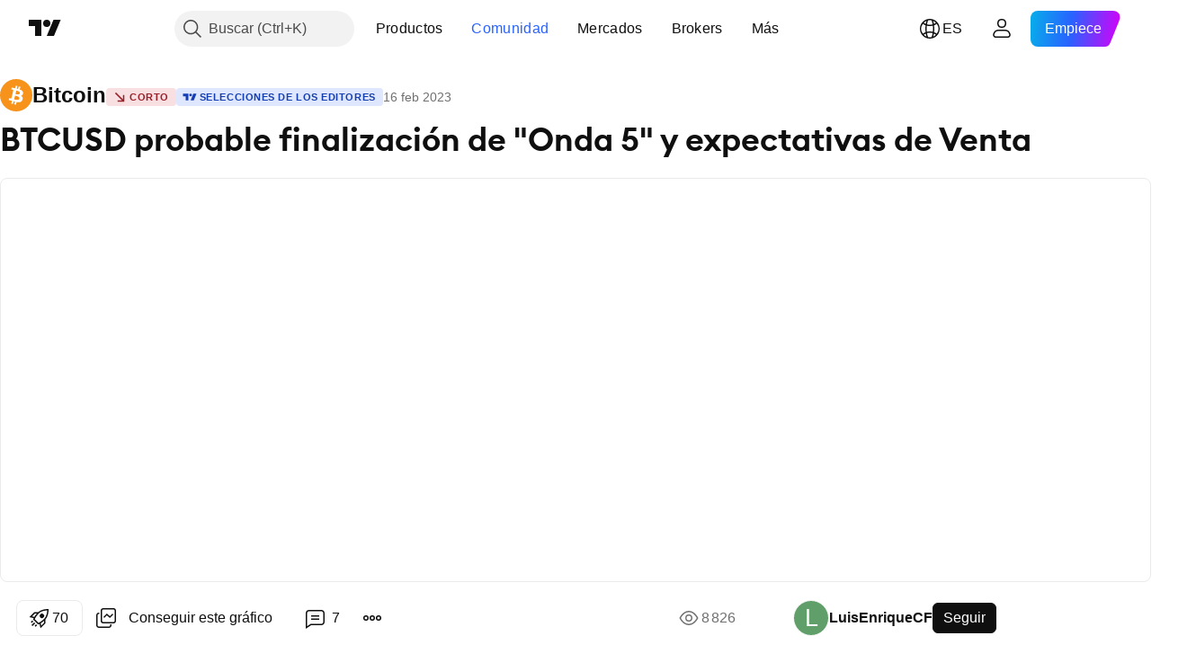

--- FILE ---
content_type: text/html; charset=utf-8
request_url: https://es.tradingview.com/chart/BTCUSD/04l3ZO1S/
body_size: 88027
content:


<!DOCTYPE html>
<html lang="es" dir="ltr" class="is-not-authenticated is-not-pro  theme-light"
 data-theme="light">
<head><meta charset="utf-8" />
<meta name="viewport" content="width=device-width, initial-scale=1.0, maximum-scale=1.0, minimum-scale=1.0, user-scalable=no">	<script nonce="hCz6VqA8ieF2GssLd4HRpQ==">window.initData = {};</script><title>BTCUSD probable finalización de &#34;Onda 5&#34; y expectativas de Venta para COINBASE:BTCUSD de LuisEnriqueCF — TradingView</title>
<!-- { block promo_footer_css_bundle } -->
		<!-- { render_css_bundle('promo_footer') } -->
		<link crossorigin="anonymous" href="https://static.tradingview.com/static/bundles/15992.6ab8fddbbeec572ad16b.css" rel="stylesheet" type="text/css"/>
	<!-- { endblock promo_footer_css_bundle } -->

	<!-- { block personal_css_bundle } -->
		<!-- render_css_bundle('base') -->
		<link crossorigin="anonymous" href="https://static.tradingview.com/static/bundles/7204.bd4a617f902d8e4336d7.css" rel="stylesheet" type="text/css"/>
<link crossorigin="anonymous" href="https://static.tradingview.com/static/bundles/77196.1ee43ed7cda5d814dba7.css" rel="stylesheet" type="text/css"/>
<link crossorigin="anonymous" href="https://static.tradingview.com/static/bundles/12874.2243f526973e835a8777.css" rel="stylesheet" type="text/css"/>
<link crossorigin="anonymous" href="https://static.tradingview.com/static/bundles/20541.ffebbd5b14e162a70fac.css" rel="stylesheet" type="text/css"/>
<link crossorigin="anonymous" href="https://static.tradingview.com/static/bundles/22691.df517de208b59f042c3b.css" rel="stylesheet" type="text/css"/>
<link crossorigin="anonymous" href="https://static.tradingview.com/static/bundles/72834.146c7925be9f43c9c767.css" rel="stylesheet" type="text/css"/>
<link crossorigin="anonymous" href="https://static.tradingview.com/static/bundles/6656.0e277b504c24d73f6420.css" rel="stylesheet" type="text/css"/>
<link crossorigin="anonymous" href="https://static.tradingview.com/static/bundles/97406.a24aa84d5466dfc219e3.css" rel="stylesheet" type="text/css"/>
<link crossorigin="anonymous" href="https://static.tradingview.com/static/bundles/51307.bb4e309d13e8ea654e19.css" rel="stylesheet" type="text/css"/>
<link crossorigin="anonymous" href="https://static.tradingview.com/static/bundles/62560.c8a32e4a427c0c57131c.css" rel="stylesheet" type="text/css"/>
<link crossorigin="anonymous" href="https://static.tradingview.com/static/bundles/28415.e6caff1a47a6c8a0f783.css" rel="stylesheet" type="text/css"/>
<link crossorigin="anonymous" href="https://static.tradingview.com/static/bundles/78820.3dc3168a8005e8c156fe.css" rel="stylesheet" type="text/css"/>
<link crossorigin="anonymous" href="https://static.tradingview.com/static/bundles/30608.1b5e0eb056a8145e2004.css" rel="stylesheet" type="text/css"/>
<link crossorigin="anonymous" href="https://static.tradingview.com/static/bundles/4857.2a0b835c9459f5e8f334.css" rel="stylesheet" type="text/css"/>
<link crossorigin="anonymous" href="https://static.tradingview.com/static/bundles/60733.515b38c2fad56295e0d7.css" rel="stylesheet" type="text/css"/>
<link crossorigin="anonymous" href="https://static.tradingview.com/static/bundles/94584.053cede951b9d64dea44.css" rel="stylesheet" type="text/css"/>
<link crossorigin="anonymous" href="https://static.tradingview.com/static/bundles/52294.8c6373aa92664b86de9e.css" rel="stylesheet" type="text/css"/>
<link crossorigin="anonymous" href="https://static.tradingview.com/static/bundles/56167.a33c76f5549cc7102e61.css" rel="stylesheet" type="text/css"/>
<link crossorigin="anonymous" href="https://static.tradingview.com/static/bundles/72373.cdd20397318c8a54ee02.css" rel="stylesheet" type="text/css"/>
<link crossorigin="anonymous" href="https://static.tradingview.com/static/bundles/68820.b0c44555783cdd4786b8.css" rel="stylesheet" type="text/css"/>
<link crossorigin="anonymous" href="https://static.tradingview.com/static/bundles/39394.1f12e32e6d4c4b83fe10.css" rel="stylesheet" type="text/css"/>
<link crossorigin="anonymous" href="https://static.tradingview.com/static/bundles/28562.e29096bd778450adbd58.css" rel="stylesheet" type="text/css"/>
<link crossorigin="anonymous" href="https://static.tradingview.com/static/bundles/19934.288c07086ff109a1d327.css" rel="stylesheet" type="text/css"/>
<link crossorigin="anonymous" href="https://static.tradingview.com/static/bundles/5911.5f96f6b3c550d3f0da23.css" rel="stylesheet" type="text/css"/>
<link crossorigin="anonymous" href="https://static.tradingview.com/static/bundles/6133.2dae60a90526a493d165.css" rel="stylesheet" type="text/css"/>
<link crossorigin="anonymous" href="https://static.tradingview.com/static/bundles/30331.cec6b9b458e103483d37.css" rel="stylesheet" type="text/css"/>
<link crossorigin="anonymous" href="https://static.tradingview.com/static/bundles/45207.4c0489c8756499c78a5e.css" rel="stylesheet" type="text/css"/>
<link crossorigin="anonymous" href="https://static.tradingview.com/static/bundles/17644.53a8a16a13c65b9ef1b6.css" rel="stylesheet" type="text/css"/>
<link crossorigin="anonymous" href="https://static.tradingview.com/static/bundles/5347.66e97921f2de4965604d.css" rel="stylesheet" type="text/css"/>
<link crossorigin="anonymous" href="https://static.tradingview.com/static/bundles/90145.8b74b8d86218eec14871.css" rel="stylesheet" type="text/css"/>
<link crossorigin="anonymous" href="https://static.tradingview.com/static/bundles/59334.4a832facb7e57c5e13f3.css" rel="stylesheet" type="text/css"/>
<link crossorigin="anonymous" href="https://static.tradingview.com/static/bundles/91361.140a08c3b11237f684ec.css" rel="stylesheet" type="text/css"/>
<link crossorigin="anonymous" href="https://static.tradingview.com/static/bundles/3691.a607e1947cc1d6442aef.css" rel="stylesheet" type="text/css"/>
<link crossorigin="anonymous" href="https://static.tradingview.com/static/bundles/79248.b085e41549ac76222ff0.css" rel="stylesheet" type="text/css"/>
<link crossorigin="anonymous" href="https://static.tradingview.com/static/bundles/17675.7322b9d581c3bd767a8f.css" rel="stylesheet" type="text/css"/>
	<!-- { endblock personal_css_bundle } -->

	<!-- { block extra_styles } -->
	<link crossorigin="anonymous" href="https://static.tradingview.com/static/bundles/26184.a8e87c60a250a6212b03.css" rel="stylesheet" type="text/css"/>
<link crossorigin="anonymous" href="https://static.tradingview.com/static/bundles/62419.12891bfbb287744d3a89.css" rel="stylesheet" type="text/css"/>
<link crossorigin="anonymous" href="https://static.tradingview.com/static/bundles/32078.4dd8f716b361ea76fac9.css" rel="stylesheet" type="text/css"/>
<link crossorigin="anonymous" href="https://static.tradingview.com/static/bundles/50370.a1a91e4e3b8d4d56af6a.css" rel="stylesheet" type="text/css"/>
<link crossorigin="anonymous" href="https://static.tradingview.com/static/bundles/29903.89b41c884d5213432809.css" rel="stylesheet" type="text/css"/>
<link crossorigin="anonymous" href="https://static.tradingview.com/static/bundles/24840.08865a24cd22e705a127.css" rel="stylesheet" type="text/css"/>
<link crossorigin="anonymous" href="https://static.tradingview.com/static/bundles/61504.303d3d3a2eef8a440230.css" rel="stylesheet" type="text/css"/>
<link crossorigin="anonymous" href="https://static.tradingview.com/static/bundles/84592.9ad3142f13630874398c.css" rel="stylesheet" type="text/css"/>
<link crossorigin="anonymous" href="https://static.tradingview.com/static/bundles/84509.b78aa0f889805782a114.css" rel="stylesheet" type="text/css"/>
<link crossorigin="anonymous" href="https://static.tradingview.com/static/bundles/68650.e664998b1025f8944a19.css" rel="stylesheet" type="text/css"/>
<link crossorigin="anonymous" href="https://static.tradingview.com/static/bundles/62156.ce7b2959f31f83034b45.css" rel="stylesheet" type="text/css"/>
<link crossorigin="anonymous" href="https://static.tradingview.com/static/bundles/86459.a94905aa773ec52c64fa.css" rel="stylesheet" type="text/css"/>
<link crossorigin="anonymous" href="https://static.tradingview.com/static/bundles/58572.dad95b9e4df028f98405.css" rel="stylesheet" type="text/css"/>
<link crossorigin="anonymous" href="https://static.tradingview.com/static/bundles/87828.b5acda22a891bd0b8b78.css" rel="stylesheet" type="text/css"/>
<link crossorigin="anonymous" href="https://static.tradingview.com/static/bundles/81350.86c68c4067216e42a0f1.css" rel="stylesheet" type="text/css"/>
<link crossorigin="anonymous" href="https://static.tradingview.com/static/bundles/27877.826c38517eae6571304f.css" rel="stylesheet" type="text/css"/>
<link crossorigin="anonymous" href="https://static.tradingview.com/static/bundles/56254.a23f3ec5b836024b605b.css" rel="stylesheet" type="text/css"/>
<link crossorigin="anonymous" href="https://static.tradingview.com/static/bundles/18013.0655ac40c6882bf9e438.css" rel="stylesheet" type="text/css"/>
<link crossorigin="anonymous" href="https://static.tradingview.com/static/bundles/88936.d49d6f461c53e70b38bc.css" rel="stylesheet" type="text/css"/>
<link crossorigin="anonymous" href="https://static.tradingview.com/static/bundles/54123.b37eaf239cea1a4a4b98.css" rel="stylesheet" type="text/css"/>
<link crossorigin="anonymous" href="https://static.tradingview.com/static/bundles/3406.24a50d99637b4e3bf9e7.css" rel="stylesheet" type="text/css"/>
<link crossorigin="anonymous" href="https://static.tradingview.com/static/bundles/14544.83eca2c4704f4649b7a3.css" rel="stylesheet" type="text/css"/>
<link crossorigin="anonymous" href="https://static.tradingview.com/static/bundles/31069.c75dd2e4bc4003a8d3c6.css" rel="stylesheet" type="text/css"/>
<link crossorigin="anonymous" href="https://static.tradingview.com/static/bundles/67877.2fb5f6f3eb739c16078d.css" rel="stylesheet" type="text/css"/>
<link crossorigin="anonymous" href="https://static.tradingview.com/static/bundles/50553.3ab347d4bc9cadf8d238.css" rel="stylesheet" type="text/css"/>
<link crossorigin="anonymous" href="https://static.tradingview.com/static/bundles/75070.42c5ad63db6e22dd1780.css" rel="stylesheet" type="text/css"/>
<link crossorigin="anonymous" href="https://static.tradingview.com/static/bundles/85379.e2d0f6189d763981c46b.css" rel="stylesheet" type="text/css"/>
<link crossorigin="anonymous" href="https://static.tradingview.com/static/bundles/11285.2ad4e54f72ca1dbe5a12.css" rel="stylesheet" type="text/css"/>
<link crossorigin="anonymous" href="https://static.tradingview.com/static/bundles/62882.bb7416e25ce047652be6.css" rel="stylesheet" type="text/css"/>
<link crossorigin="anonymous" href="https://static.tradingview.com/static/bundles/14142.fa043cf9d22075746ca7.css" rel="stylesheet" type="text/css"/>
<link crossorigin="anonymous" href="https://static.tradingview.com/static/bundles/70835.249d27fbf7cfdf5dfd83.css" rel="stylesheet" type="text/css"/>
<link crossorigin="anonymous" href="https://static.tradingview.com/static/bundles/92124.5845fa80448b407d32ec.css" rel="stylesheet" type="text/css"/>
<link crossorigin="anonymous" href="https://static.tradingview.com/static/bundles/98703.a2b02fc165a1c32d442e.css" rel="stylesheet" type="text/css"/>
<link crossorigin="anonymous" href="https://static.tradingview.com/static/bundles/65644.82e6d18dc48a569d26eb.css" rel="stylesheet" type="text/css"/>
<link crossorigin="anonymous" href="https://static.tradingview.com/static/bundles/5605.7992e8c447118cda6e67.css" rel="stylesheet" type="text/css"/>
<link crossorigin="anonymous" href="https://static.tradingview.com/static/bundles/57014.5d64ece78149214e8812.css" rel="stylesheet" type="text/css"/>
<link crossorigin="anonymous" href="https://static.tradingview.com/static/bundles/96133.507ceb094fe735b3e439.css" rel="stylesheet" type="text/css"/>
<link crossorigin="anonymous" href="https://static.tradingview.com/static/bundles/85992.24dc3e7280c9494642a6.css" rel="stylesheet" type="text/css"/>
<link crossorigin="anonymous" href="https://static.tradingview.com/static/bundles/52665.005deab1142faaf7462d.css" rel="stylesheet" type="text/css"/>
<link crossorigin="anonymous" href="https://static.tradingview.com/static/bundles/96614.aa36a3e7cbd35864ab1c.css" rel="stylesheet" type="text/css"/>
<link crossorigin="anonymous" href="https://static.tradingview.com/static/bundles/78698.9e07627cdc60a2c13dc3.css" rel="stylesheet" type="text/css"/>
<link crossorigin="anonymous" href="https://static.tradingview.com/static/bundles/96946.664cb7df376aef027378.css" rel="stylesheet" type="text/css"/>
<link crossorigin="anonymous" href="https://static.tradingview.com/static/bundles/94425.e8a11b1164ed8f31863d.css" rel="stylesheet" type="text/css"/>
<link crossorigin="anonymous" href="https://static.tradingview.com/static/bundles/30931.b2e7517523adce965dba.css" rel="stylesheet" type="text/css"/>
<link crossorigin="anonymous" href="https://static.tradingview.com/static/bundles/13619.8ac06c6d6672271c5f68.css" rel="stylesheet" type="text/css"/>
<link crossorigin="anonymous" href="https://static.tradingview.com/static/bundles/12748.199034cf25af72be11eb.css" rel="stylesheet" type="text/css"/>
<link crossorigin="anonymous" href="https://static.tradingview.com/static/bundles/66857.843c3e887cfdf130d542.css" rel="stylesheet" type="text/css"/>
<link crossorigin="anonymous" href="https://static.tradingview.com/static/bundles/18350.e409f558fe163ea9a3de.css" rel="stylesheet" type="text/css"/>
<link crossorigin="anonymous" href="https://static.tradingview.com/static/bundles/92112.db4c9d5652778b489aaa.css" rel="stylesheet" type="text/css"/>
<link crossorigin="anonymous" href="https://static.tradingview.com/static/bundles/68448.f611cd4d950c54a2caec.css" rel="stylesheet" type="text/css"/>
<link crossorigin="anonymous" href="https://static.tradingview.com/static/bundles/24309.848f88391da875ceb2a3.css" rel="stylesheet" type="text/css"/>
<link crossorigin="anonymous" href="https://static.tradingview.com/static/bundles/32388.e2ac42d074266d6f4cc4.css" rel="stylesheet" type="text/css"/>
<link crossorigin="anonymous" href="https://static.tradingview.com/static/bundles/2298.e4906aeeda8c192efa8f.css" rel="stylesheet" type="text/css"/>
<link crossorigin="anonymous" href="https://static.tradingview.com/static/bundles/6811.4ca141638fbeaa002769.css" rel="stylesheet" type="text/css"/>
<link crossorigin="anonymous" href="https://static.tradingview.com/static/bundles/34022.f218afa7d02ef496982b.css" rel="stylesheet" type="text/css"/>
<link crossorigin="anonymous" href="https://static.tradingview.com/static/bundles/9313.ef5d27e92eb3d48dab23.css" rel="stylesheet" type="text/css"/>
<link crossorigin="anonymous" href="https://static.tradingview.com/static/bundles/87844.a89d3d49f869720ebbba.css" rel="stylesheet" type="text/css"/>
<link crossorigin="anonymous" href="https://static.tradingview.com/static/bundles/79780.84d89360ede6a350ded3.css" rel="stylesheet" type="text/css"/>
<link crossorigin="anonymous" href="https://static.tradingview.com/static/bundles/50694.e8c29c22063c80408cca.css" rel="stylesheet" type="text/css"/>
<link crossorigin="anonymous" href="https://static.tradingview.com/static/bundles/22969.c32eeb1152afcd97b12e.css" rel="stylesheet" type="text/css"/>
<link crossorigin="anonymous" href="https://static.tradingview.com/static/bundles/83580.fdc9454547343089f3c6.css" rel="stylesheet" type="text/css"/>
<link crossorigin="anonymous" href="https://static.tradingview.com/static/bundles/20789.ab5c2b3cb921527e4170.css" rel="stylesheet" type="text/css"/>
<link crossorigin="anonymous" href="https://static.tradingview.com/static/bundles/29592.6154c4943032cbc1f19b.css" rel="stylesheet" type="text/css"/>
<link crossorigin="anonymous" href="https://static.tradingview.com/static/bundles/31916.57160ac113283e720311.css" rel="stylesheet" type="text/css"/>
<link crossorigin="anonymous" href="https://static.tradingview.com/static/bundles/55174.dc96c4d047ce06b033ba.css" rel="stylesheet" type="text/css"/>
<link crossorigin="anonymous" href="https://static.tradingview.com/static/bundles/5969.21c839e51d9fe09bc1ad.css" rel="stylesheet" type="text/css"/>
<link crossorigin="anonymous" href="https://static.tradingview.com/static/bundles/83332.323d337a96ea2d0d1f5b.css" rel="stylesheet" type="text/css"/>
<link crossorigin="anonymous" href="https://static.tradingview.com/static/bundles/26149.58e3d28c4207f0232d45.css" rel="stylesheet" type="text/css"/>
<link crossorigin="anonymous" href="https://static.tradingview.com/static/bundles/5769.b3335017ad0d222109e8.css" rel="stylesheet" type="text/css"/>
<link crossorigin="anonymous" href="https://static.tradingview.com/static/bundles/49022.455c0a58d3762d16e782.css" rel="stylesheet" type="text/css"/>
<link crossorigin="anonymous" href="https://static.tradingview.com/static/bundles/38582.2b62a108282b3e90d95c.css" rel="stylesheet" type="text/css"/>
<link crossorigin="anonymous" href="https://static.tradingview.com/static/bundles/15001.aa02a2d96f821d501dba.css" rel="stylesheet" type="text/css"/>
<link crossorigin="anonymous" href="https://static.tradingview.com/static/bundles/75432.cee64bd18eb72dd37b3d.css" rel="stylesheet" type="text/css"/>
<link crossorigin="anonymous" href="https://static.tradingview.com/static/bundles/43165.f500e435f461fabe05f6.css" rel="stylesheet" type="text/css"/>
<link crossorigin="anonymous" href="https://static.tradingview.com/static/bundles/70571.51824f94f04f357f27ed.css" rel="stylesheet" type="text/css"/>
<link crossorigin="anonymous" href="https://static.tradingview.com/static/bundles/6695.1ea7d74fa789f5e3b9c4.css" rel="stylesheet" type="text/css"/>
<link crossorigin="anonymous" href="https://static.tradingview.com/static/bundles/42734.28212819357e05bc15ab.css" rel="stylesheet" type="text/css"/>
<link crossorigin="anonymous" href="https://static.tradingview.com/static/bundles/97915.5b2ef44e883aedf9ee07.css" rel="stylesheet" type="text/css"/>
<link crossorigin="anonymous" href="https://static.tradingview.com/static/bundles/35229.f7d16c2e8bbca89e1d2b.css" rel="stylesheet" type="text/css"/>
<link crossorigin="anonymous" href="https://static.tradingview.com/static/bundles/49468.bd38a05bcbe9f63005d5.css" rel="stylesheet" type="text/css"/>
<link crossorigin="anonymous" href="https://static.tradingview.com/static/bundles/16543.7bcb96fa677df6654c99.css" rel="stylesheet" type="text/css"/>
<link crossorigin="anonymous" href="https://static.tradingview.com/static/bundles/78076.434b6268f44aba75e190.css" rel="stylesheet" type="text/css"/>
<link crossorigin="anonymous" href="https://static.tradingview.com/static/bundles/68844.662507d10a58f51f962f.css" rel="stylesheet" type="text/css"/>
<link crossorigin="anonymous" href="https://static.tradingview.com/static/bundles/78806.af4707505f695c7b7e7e.css" rel="stylesheet" type="text/css"/>
<link crossorigin="anonymous" href="https://static.tradingview.com/static/bundles/67957.26bd3f4dca9113e5bd92.css" rel="stylesheet" type="text/css"/>
<link crossorigin="anonymous" href="https://static.tradingview.com/static/bundles/95626.0b382ed55589e98e3418.css" rel="preload" as="style"/>
<link crossorigin="anonymous" href="https://static.tradingview.com/static/bundles/4876.8876d8fb744d67484f1f.css" rel="preload" as="style"/>
<link crossorigin="anonymous" href="https://static.tradingview.com/static/bundles/79185.94b15842cd307f061854.css" rel="preload" as="style"/>
<link crossorigin="anonymous" href="https://static.tradingview.com/static/bundles/49822.f499cfafbc0a791ec49e.css" rel="preload" as="style"/>
	<!-- { endblock extra_styles } --><script nonce="hCz6VqA8ieF2GssLd4HRpQ==">
	window.locale = 'es';
	window.language = 'es';
</script>
	<!-- { block promo_footer_js_bundle } -->
		<!-- { render_js_bundle('promo_footer') } -->
		<link crossorigin="anonymous" href="https://static.tradingview.com/static/bundles/es.4786.a618592c61ccf653aaab.js" rel="preload" as="script"/>
<link crossorigin="anonymous" href="https://static.tradingview.com/static/bundles/25096.8041f8d54d0af06b1dc2.js" rel="preload" as="script"/>
<link crossorigin="anonymous" href="https://static.tradingview.com/static/bundles/promo_footer.ad4cc06e168361f60581.js" rel="preload" as="script"/><script crossorigin="anonymous" src="https://static.tradingview.com/static/bundles/es.4786.a618592c61ccf653aaab.js" defer></script>
<script crossorigin="anonymous" src="https://static.tradingview.com/static/bundles/25096.8041f8d54d0af06b1dc2.js" defer></script>
<script crossorigin="anonymous" src="https://static.tradingview.com/static/bundles/promo_footer.ad4cc06e168361f60581.js" defer></script>
	<!-- { endblock promo_footer_js_bundle } -->

	<!-- { block personal_js_bundle } -->
		<!-- render_js_bundle('base') -->
		<link crossorigin="anonymous" href="https://static.tradingview.com/static/bundles/runtime.999f532f57e5e78afa9d.js" rel="preload" as="script"/>
<link crossorigin="anonymous" href="https://static.tradingview.com/static/bundles/es.68425.0f6ffd7e21809de2eca3.js" rel="preload" as="script"/>
<link crossorigin="anonymous" href="https://static.tradingview.com/static/bundles/32227.d826c45d2d27f2ff4314.js" rel="preload" as="script"/>
<link crossorigin="anonymous" href="https://static.tradingview.com/static/bundles/77507.fb006c0c7a02051cf5cd.js" rel="preload" as="script"/>
<link crossorigin="anonymous" href="https://static.tradingview.com/static/bundles/22665.48cd37ebd902e7c711e1.js" rel="preload" as="script"/>
<link crossorigin="anonymous" href="https://static.tradingview.com/static/bundles/12886.7be7542f140baf734d79.js" rel="preload" as="script"/>
<link crossorigin="anonymous" href="https://static.tradingview.com/static/bundles/22023.035d84389dc598280aca.js" rel="preload" as="script"/>
<link crossorigin="anonymous" href="https://static.tradingview.com/static/bundles/2373.7f1c5f402e07b6f9d0b4.js" rel="preload" as="script"/>
<link crossorigin="anonymous" href="https://static.tradingview.com/static/bundles/62134.57ec9cb3f1548c6e710a.js" rel="preload" as="script"/>
<link crossorigin="anonymous" href="https://static.tradingview.com/static/bundles/8875.0da40c2dfdf4c802056a.js" rel="preload" as="script"/>
<link crossorigin="anonymous" href="https://static.tradingview.com/static/bundles/68134.706c0e4867c1808f27cb.js" rel="preload" as="script"/>
<link crossorigin="anonymous" href="https://static.tradingview.com/static/bundles/93243.d16dcf8fc50e14d67819.js" rel="preload" as="script"/>
<link crossorigin="anonymous" href="https://static.tradingview.com/static/bundles/42118.76535f24c5bbdefbe8b4.js" rel="preload" as="script"/>
<link crossorigin="anonymous" href="https://static.tradingview.com/static/bundles/32378.b87f7c1aed020f9c3427.js" rel="preload" as="script"/>
<link crossorigin="anonymous" href="https://static.tradingview.com/static/bundles/72378.3b3a6479c619d9dc301d.js" rel="preload" as="script"/>
<link crossorigin="anonymous" href="https://static.tradingview.com/static/bundles/23298.0b1a2a8df7ae6c4f9aff.js" rel="preload" as="script"/>
<link crossorigin="anonymous" href="https://static.tradingview.com/static/bundles/91834.1873c9cc3a3f3bf71ad2.js" rel="preload" as="script"/>
<link crossorigin="anonymous" href="https://static.tradingview.com/static/bundles/89095.1b50ff2342a87b4ce449.js" rel="preload" as="script"/>
<link crossorigin="anonymous" href="https://static.tradingview.com/static/bundles/70241.31f2e79ff43b8502ab4c.js" rel="preload" as="script"/>
<link crossorigin="anonymous" href="https://static.tradingview.com/static/bundles/base.c4018f69bc63b81fcfad.js" rel="preload" as="script"/><script crossorigin="anonymous" src="https://static.tradingview.com/static/bundles/runtime.999f532f57e5e78afa9d.js" defer></script>
<script crossorigin="anonymous" src="https://static.tradingview.com/static/bundles/es.68425.0f6ffd7e21809de2eca3.js" defer></script>
<script crossorigin="anonymous" src="https://static.tradingview.com/static/bundles/32227.d826c45d2d27f2ff4314.js" defer></script>
<script crossorigin="anonymous" src="https://static.tradingview.com/static/bundles/77507.fb006c0c7a02051cf5cd.js" defer></script>
<script crossorigin="anonymous" src="https://static.tradingview.com/static/bundles/22665.48cd37ebd902e7c711e1.js" defer></script>
<script crossorigin="anonymous" src="https://static.tradingview.com/static/bundles/12886.7be7542f140baf734d79.js" defer></script>
<script crossorigin="anonymous" src="https://static.tradingview.com/static/bundles/22023.035d84389dc598280aca.js" defer></script>
<script crossorigin="anonymous" src="https://static.tradingview.com/static/bundles/2373.7f1c5f402e07b6f9d0b4.js" defer></script>
<script crossorigin="anonymous" src="https://static.tradingview.com/static/bundles/62134.57ec9cb3f1548c6e710a.js" defer></script>
<script crossorigin="anonymous" src="https://static.tradingview.com/static/bundles/8875.0da40c2dfdf4c802056a.js" defer></script>
<script crossorigin="anonymous" src="https://static.tradingview.com/static/bundles/68134.706c0e4867c1808f27cb.js" defer></script>
<script crossorigin="anonymous" src="https://static.tradingview.com/static/bundles/93243.d16dcf8fc50e14d67819.js" defer></script>
<script crossorigin="anonymous" src="https://static.tradingview.com/static/bundles/42118.76535f24c5bbdefbe8b4.js" defer></script>
<script crossorigin="anonymous" src="https://static.tradingview.com/static/bundles/32378.b87f7c1aed020f9c3427.js" defer></script>
<script crossorigin="anonymous" src="https://static.tradingview.com/static/bundles/72378.3b3a6479c619d9dc301d.js" defer></script>
<script crossorigin="anonymous" src="https://static.tradingview.com/static/bundles/23298.0b1a2a8df7ae6c4f9aff.js" defer></script>
<script crossorigin="anonymous" src="https://static.tradingview.com/static/bundles/91834.1873c9cc3a3f3bf71ad2.js" defer></script>
<script crossorigin="anonymous" src="https://static.tradingview.com/static/bundles/89095.1b50ff2342a87b4ce449.js" defer></script>
<script crossorigin="anonymous" src="https://static.tradingview.com/static/bundles/70241.31f2e79ff43b8502ab4c.js" defer></script>
<script crossorigin="anonymous" src="https://static.tradingview.com/static/bundles/base.c4018f69bc63b81fcfad.js" defer></script>
	<!-- { endblock personal_js_bundle } -->

	<!-- { block additional_js_bundle } -->
	<!-- { endblock additional_js_bundle } -->	<script nonce="hCz6VqA8ieF2GssLd4HRpQ==">
		window.initData = window.initData || {};
		window.initData.theme = "light";
			(()=>{"use strict";const t=/(?:^|;)\s*theme=(dark|light)(?:;|$)|$/.exec(document.cookie)[1];t&&(document.documentElement.classList.toggle("theme-dark","dark"===t),document.documentElement.classList.toggle("theme-light","light"===t),document.documentElement.dataset.theme=t,window.initData=window.initData||{},window.initData.theme=t)})();
	</script>
	<script nonce="hCz6VqA8ieF2GssLd4HRpQ==">
		(()=>{"use strict";"undefined"!=typeof window&&"undefined"!=typeof navigator&&/mac/i.test(navigator.platform)&&document.documentElement.classList.add("mac_os_system")})();
	</script>

	<script nonce="hCz6VqA8ieF2GssLd4HRpQ==">var environment = "battle";
		window.WS_HOST_PING_REQUIRED = true;
		window.BUILD_TIME = "2026-01-23T12:34:38";
		window.WEBSOCKET_HOST = "data.tradingview.com";
		window.WEBSOCKET_PRO_HOST = "prodata.tradingview.com";
		window.WEBSOCKET_HOST_FOR_DEEP_BACKTESTING = "history-data.tradingview.com";
		window.WIDGET_HOST = "https://www.tradingview-widget.com";
		window.TradingView = window.TradingView || {};
	</script>

	<link rel="conversions-config" href="https://s3.tradingview.com/conversions_es.json">
	<link rel="metrics-config" href="https://scanner-backend.tradingview.com/enum/ordered?id=metrics_full_name,metrics&lang=es&label-product=ytm-metrics-plan.json" crossorigin>

	<script nonce="hCz6VqA8ieF2GssLd4HRpQ==">
		(()=>{"use strict";function e(e,t=!1){const{searchParams:n}=new URL(String(location));let s="true"===n.get("mobileapp_new"),o="true"===n.get("mobileapp");if(!t){const e=function(e){const t=e+"=",n=document.cookie.split(";");for(let e=0;e<n.length;e++){let s=n[e];for(;" "===s.charAt(0);)s=s.substring(1,s.length);if(0===s.indexOf(t))return s.substring(t.length,s.length)}return null}("tv_app")||"";s||=["android","android_nps"].includes(e),o||="ios"===e}return!("new"!==e&&"any"!==e||!s)||!("new"===e||!o)}const t="undefined"!=typeof window&&"undefined"!=typeof navigator,n=t&&"ontouchstart"in window,s=(t&&n&&window,t&&(n||navigator.maxTouchPoints),t&&window.chrome&&window.chrome.runtime,t&&window.navigator.userAgent.toLowerCase().indexOf("firefox"),t&&/\sEdge\/\d\d\b/.test(navigator.userAgent),t&&Boolean(navigator.vendor)&&navigator.vendor.indexOf("Apple")>-1&&-1===navigator.userAgent.indexOf("CriOS")&&navigator.userAgent.indexOf("FxiOS"),t&&/mac/i.test(navigator.platform),t&&/Win32|Win64/i.test(navigator.platform),t&&/Linux/i.test(navigator.platform),t&&/Android/i.test(navigator.userAgent)),o=t&&/BlackBerry/i.test(navigator.userAgent),i=t&&/iPhone|iPad|iPod/.test(navigator.platform),c=t&&/Opera Mini/i.test(navigator.userAgent),r=t&&("MacIntel"===navigator.platform&&navigator.maxTouchPoints>1||/iPad/.test(navigator.platform)),a=s||o||i||c,h=window.TradingView=window.TradingView||{};const _={Android:()=>s,BlackBerry:()=>o,iOS:()=>i,Opera:()=>c,isIPad:()=>r,any:()=>a};h.isMobile=_;const l=new Map;function d(){const e=window.location.pathname,t=window.location.host,n=`${t}${e}`;return l.has(n)||l.set(n,function(e,t){const n=["^widget-docs"];for(const e of n)if(new RegExp(e).test(t))return!0;const s=["^widgetembed/?$","^cmewidgetembed/?$","^([0-9a-zA-Z-]+)/widgetembed/?$","^([0-9a-zA-Z-]+)/widgetstatic/?$","^([0-9a-zA-Z-]+)?/?mediumwidgetembed/?$","^twitter-chart/?$","^telegram/chart/?$","^embed/([0-9a-zA-Z]{8})/?$","^widgetpopup/?$","^extension/?$","^idea-popup/?$","^hotlistswidgetembed/?$","^([0-9a-zA-Z-]+)/hotlistswidgetembed/?$","^marketoverviewwidgetembed/?$","^([0-9a-zA-Z-]+)/marketoverviewwidgetembed/?$","^eventswidgetembed/?$","^tickerswidgetembed/?$","^forexcrossrateswidgetembed/?$","^forexheatmapwidgetembed/?$","^marketquoteswidgetembed/?$","^screenerwidget/?$","^cryptomktscreenerwidget/?$","^([0-9a-zA-Z-]+)/cryptomktscreenerwidget/?$","^([0-9a-zA-Z-]+)/marketquoteswidgetembed/?$","^technical-analysis-widget-embed/$","^singlequotewidgetembed/?$","^([0-9a-zA-Z-]+)/singlequotewidgetembed/?$","^embed-widget/([0-9a-zA-Z-]+)/(([0-9a-zA-Z-]+)/)?$","^widget-docs/([0-9a-zA-Z-]+)/([0-9a-zA-Z-/]+)?$"],o=e.replace(/^\//,"");let i;for(let e=s.length-1;e>=0;e--)if(i=new RegExp(s[e]),i.test(o))return!0;return!1}(e,t)),l.get(n)??!1}h.onWidget=d;const g=()=>{},u="~m~";class m{constructor(e,t={}){this.sessionid=null,this.connected=!1,this._timeout=null,this._base=e,this._options={timeout:t.timeout||2e4,connectionType:t.connectionType}}connect(){this._socket=new WebSocket(this._prepareUrl()),this._socket.onmessage=e=>{
if("string"!=typeof e.data)throw new TypeError(`The WebSocket message should be a string. Recieved ${Object.prototype.toString.call(e.data)}`);this._onData(e.data)},this._socket.onclose=this._onClose.bind(this),this._socket.onerror=this._onError.bind(this)}send(e){this._socket&&this._socket.send(this._encode(e))}disconnect(){this._clearIdleTimeout(),this._socket&&(this._socket.onmessage=g,this._socket.onclose=g,this._socket.onerror=g,this._socket.close())}_clearIdleTimeout(){null!==this._timeout&&(clearTimeout(this._timeout),this._timeout=null)}_encode(e){let t,n="";const s=Array.isArray(e)?e:[e],o=s.length;for(let e=0;e<o;e++)t=null===s[e]||void 0===s[e]?"":m._stringify(s[e]),n+=u+t.length+u+t;return n}_decode(e){const t=[];let n,s;do{if(e.substring(0,3)!==u)return t;n="",s="";const o=(e=e.substring(3)).length;for(let t=0;t<o;t++){if(s=Number(e.substring(t,t+1)),Number(e.substring(t,t+1))!==s){e=e.substring(n.length+3),n=Number(n);break}n+=s}t.push(e.substring(0,n)),e=e.substring(n)}while(""!==e);return t}_onData(e){this._setTimeout();const t=this._decode(e),n=t.length;for(let e=0;e<n;e++)this._onMessage(t[e])}_setTimeout(){this._clearIdleTimeout(),this._timeout=setTimeout(this._onTimeout.bind(this),this._options.timeout)}_onTimeout(){this.disconnect(),this._onDisconnect({code:4e3,reason:"socket.io timeout",wasClean:!1})}_onMessage(e){this.sessionid?this._checkIfHeartbeat(e)?this._onHeartbeat(e.slice(3)):this._checkIfJson(e)?this._base.onMessage(JSON.parse(e.slice(3))):this._base.onMessage(e):(this.sessionid=e,this._onConnect())}_checkIfHeartbeat(e){return this._checkMessageType(e,"h")}_checkIfJson(e){return this._checkMessageType(e,"j")}_checkMessageType(e,t){return e.substring(0,3)==="~"+t+"~"}_onHeartbeat(e){this.send("~h~"+e)}_onConnect(){this.connected=!0,this._base.onConnect()}_onDisconnect(e){this._clear(),this._base.onDisconnect(e),this.sessionid=null}_clear(){this.connected=!1}_prepareUrl(){const t=w(this._base.host);if(t.pathname+="socket.io/websocket",t.protocol="wss:",t.searchParams.append("from",window.location.pathname.slice(1,50)),t.searchParams.append("date",window.BUILD_TIME||""),e("any")&&t.searchParams.append("client","mobile"),this._options.connectionType&&t.searchParams.append("type",this._options.connectionType),window.WEBSOCKET_PARAMS_ANALYTICS){const{ws_page_uri:e,ws_ancestor_origin:n}=window.WEBSOCKET_PARAMS_ANALYTICS;e&&t.searchParams.append("page-uri",e),n&&t.searchParams.append("ancestor-origin",n)}const n=window.location.search.includes("widget_token")||window.location.hash.includes("widget_token");return d()||n||t.searchParams.append("auth","sessionid"),t.href}_onClose(e){this._clearIdleTimeout(),this._onDisconnect(e)}_onError(e){this._clearIdleTimeout(),this._clear(),this._base.emit("error",[e]),this.sessionid=null}static _stringify(e){return"[object Object]"===Object.prototype.toString.call(e)?"~j~"+JSON.stringify(e):String(e)}}class p{constructor(e,t){this.host=e,this._connecting=!1,this._events={},this.transport=this._getTransport(t)}isConnected(){
return!!this.transport&&this.transport.connected}isConnecting(){return this._connecting}connect(){this.isConnected()||(this._connecting&&this.disconnect(),this._connecting=!0,this.transport.connect())}send(e){this.transport&&this.transport.connected&&this.transport.send(e)}disconnect(){this.transport&&this.transport.disconnect()}on(e,t){e in this._events||(this._events[e]=[]),this._events[e].push(t)}offAll(){this._events={}}onMessage(e){this.emit("message",[e])}emit(e,t=[]){if(e in this._events){const n=this._events[e].concat(),s=n.length;for(let e=0;e<s;e++)n[e].apply(this,t)}}onConnect(){this.clear(),this.emit("connect")}onDisconnect(e){this.emit("disconnect",[e])}clear(){this._connecting=!1}_getTransport(e){return new m(this,e)}}function w(e){const t=-1!==e.indexOf("/")?new URL(e):new URL("wss://"+e);if("wss:"!==t.protocol&&"https:"!==t.protocol)throw new Error("Invalid websocket base "+e);return t.pathname.endsWith("/")||(t.pathname+="/"),t.search="",t.username="",t.password="",t}const k="undefined"!=typeof window&&Number(window.TELEMETRY_WS_ERROR_LOGS_THRESHOLD)||0;class f{constructor(e,t={}){this._queueStack=[],this._logsQueue=[],this._telemetryObjectsQueue=[],this._reconnectCount=0,this._redirectCount=0,this._errorsCount=0,this._errorsInfoSent=!1,this._connectionStart=null,this._connectionEstablished=null,this._reconnectTimeout=null,this._onlineCancellationToken=null,this._isConnectionForbidden=!1,this._initialHost=t.initialHost||null,this._suggestedHost=e,this._proHost=t.proHost,this._reconnectHost=t.reconnectHost,this._noReconnectAfterTimeout=!0===t.noReconnectAfterTimeout,this._dataRequestTimeout=t.dataRequestTimeout,this._connectionType=t.connectionType,this._doConnect(),t.pingRequired&&-1===window.location.search.indexOf("noping")&&this._startPing()}connect(){this._tryConnect()}resetCounters(){this._reconnectCount=0,this._redirectCount=0}setLogger(e,t){this._logger=e,this._getLogHistory=t,this._flushLogs()}setTelemetry(e){this._telemetry=e,this._telemetry.reportSent.subscribe(this,this._onTelemetrySent),this._flushTelemetry()}onReconnect(e){this._onReconnect=e}isConnected(){return!!this._socket&&this._socket.isConnected()}isConnecting(){return!!this._socket&&this._socket.isConnecting()}on(e,t){return!!this._socket&&("connect"===e&&this._socket.isConnected()?t():"disconnect"===e?this._disconnectCallbacks.push(t):this._socket.on(e,t),!0)}getSessionId(){return this._socket&&this._socket.transport?this._socket.transport.sessionid:null}send(e){return this.isConnected()?(this._socket.send(e),!0):(this._queueMessage(e),!1)}getConnectionEstablished(){return this._connectionEstablished}getHost(){const e=this._tryGetProHost();return null!==e?e:this._reconnectHost&&this._reconnectCount>3?this._reconnectHost:this._suggestedHost}getReconnectCount(){return this._reconnectCount}getRedirectCount(){return this._redirectCount}getConnectionStart(){return this._connectionStart}disconnect(){this._clearReconnectTimeout(),(this.isConnected()||this.isConnecting())&&(this._propagateDisconnect(),this._disconnectCallbacks=[],
this._closeSocket())}forbidConnection(){this._isConnectionForbidden=!0,this.disconnect()}allowConnection(){this._isConnectionForbidden=!1,this.connect()}isMaxRedirects(){return this._redirectCount>=20}isMaxReconnects(){return this._reconnectCount>=20}getPingInfo(){return this._pingInfo||null}_tryGetProHost(){return window.TradingView&&window.TradingView.onChartPage&&"battle"===window.environment&&!this._redirectCount&&-1===window.location.href.indexOf("ws_host")?this._initialHost?this._initialHost:void 0!==window.user&&window.user.pro_plan?this._proHost||this._suggestedHost:null:null}_queueMessage(e){0===this._queueStack.length&&this._logMessage(0,"Socket is not connected. Queued a message"),this._queueStack.push(e)}_processMessageQueue(){0!==this._queueStack.length&&(this._logMessage(0,"Processing queued messages"),this._queueStack.forEach(this.send.bind(this)),this._logMessage(0,"Processed "+this._queueStack.length+" messages"),this._queueStack=[])}_onDisconnect(e){this._noReconnectAfterTimeout||null!==this._reconnectTimeout||(this._reconnectTimeout=setTimeout(this._tryReconnect.bind(this),5e3)),this._clearOnlineCancellationToken();let t="disconnect session:"+this.getSessionId();e&&(t+=", code:"+e.code+", reason:"+e.reason,1005===e.code&&this._sendTelemetry("websocket_code_1005")),this._logMessage(0,t),this._propagateDisconnect(e),this._closeSocket(),this._queueStack=[]}_closeSocket(){null!==this._socket&&(this._socket.offAll(),this._socket.disconnect(),this._socket=null)}_logMessage(e,t){const n={method:e,message:t};this._logger?this._flushLogMessage(n):(n.message=`[${(new Date).toISOString()}] ${n.message}`,this._logsQueue.push(n))}_flushLogMessage(e){switch(e.method){case 2:this._logger.logDebug(e.message);break;case 3:this._logger.logError(e.message);break;case 0:this._logger.logInfo(e.message);break;case 1:this._logger.logNormal(e.message)}}_flushLogs(){this._flushLogMessage({method:1,message:"messages from queue. Start."}),this._logsQueue.forEach((e=>{this._flushLogMessage(e)})),this._flushLogMessage({method:1,message:"messages from queue. End."}),this._logsQueue=[]}_sendTelemetry(e,t){const n={event:e,params:t};this._telemetry?this._flushTelemetryObject(n):this._telemetryObjectsQueue.push(n)}_flushTelemetryObject(e){this._telemetry.sendChartReport(e.event,e.params,!1)}_flushTelemetry(){this._telemetryObjectsQueue.forEach((e=>{this._flushTelemetryObject(e)})),this._telemetryObjectsQueue=[]}_doConnect(){this._socket&&(this._socket.isConnected()||this._socket.isConnecting())||(this._clearOnlineCancellationToken(),this._host=this.getHost(),this._socket=new p(this._host,{timeout:this._dataRequestTimeout,connectionType:this._connectionType}),this._logMessage(0,"Connecting to "+this._host),this._bindEvents(),this._disconnectCallbacks=[],this._connectionStart=performance.now(),this._connectionEstablished=null,this._socket.connect(),performance.mark("SWSC",{detail:"Start WebSocket connection"}),this._socket.on("connect",(()=>{performance.mark("EWSC",{detail:"End WebSocket connection"}),
performance.measure("WebSocket connection delay","SWSC","EWSC")})))}_propagateDisconnect(e){const t=this._disconnectCallbacks.length;for(let n=0;n<t;n++)this._disconnectCallbacks[n](e||{})}_bindEvents(){this._socket&&(this._socket.on("connect",(()=>{const e=this.getSessionId();if("string"==typeof e){const t=JSON.parse(e);if(t.redirect)return this._redirectCount+=1,this._suggestedHost=t.redirect,this.isMaxRedirects()&&this._sendTelemetry("redirect_bailout"),void this._redirect()}this._connectionEstablished=performance.now(),this._processMessageQueue(),this._logMessage(0,"connect session:"+e)})),this._socket.on("disconnect",this._onDisconnect.bind(this)),this._socket.on("close",this._onDisconnect.bind(this)),this._socket.on("error",(e=>{this._logMessage(0,new Date+" session:"+this.getSessionId()+" websocket error:"+JSON.stringify(e)),this._sendTelemetry("websocket_error"),this._errorsCount++,!this._errorsInfoSent&&this._errorsCount>=k&&(void 0!==this._lastConnectCallStack&&(this._sendTelemetry("websocket_error_connect_stack",{text:this._lastConnectCallStack}),delete this._lastConnectCallStack),void 0!==this._getLogHistory&&this._sendTelemetry("websocket_error_log",{text:this._getLogHistory(50).join("\n")}),this._errorsInfoSent=!0)})))}_redirect(){this.disconnect(),this._reconnectWhenOnline()}_tryReconnect(){this._tryConnect()&&(this._reconnectCount+=1)}_tryConnect(){return!this._isConnectionForbidden&&(this._clearReconnectTimeout(),this._lastConnectCallStack=new Error(`WebSocket connect stack. Is connected: ${this.isConnected()}.`).stack||"",!this.isConnected()&&(this.disconnect(),this._reconnectWhenOnline(),!0))}_clearOnlineCancellationToken(){this._onlineCancellationToken&&(this._onlineCancellationToken(),this._onlineCancellationToken=null)}_clearReconnectTimeout(){null!==this._reconnectTimeout&&(clearTimeout(this._reconnectTimeout),this._reconnectTimeout=null)}_reconnectWhenOnline(){if(navigator.onLine)return this._logMessage(0,"Network status: online - trying to connect"),this._doConnect(),void(this._onReconnect&&this._onReconnect());this._logMessage(0,"Network status: offline - wait until online"),this._onlineCancellationToken=function(e){let t=e;const n=()=>{window.removeEventListener("online",n),t&&t()};return window.addEventListener("online",n),()=>{t=null}}((()=>{this._logMessage(0,"Network status changed to online - trying to connect"),this._doConnect(),this._onReconnect&&this._onReconnect()}))}_onTelemetrySent(e){"websocket_error"in e&&(this._errorsCount=0,this._errorsInfoSent=!1)}_startPing(){if(this._pingIntervalId)return;const e=w(this.getHost());e.pathname+="ping",e.protocol="https:";let t=0,n=0;const s=e=>{this._pingInfo=this._pingInfo||{max:0,min:1/0,avg:0};const s=(new Date).getTime()-e;s>this._pingInfo.max&&(this._pingInfo.max=s),s<this._pingInfo.min&&(this._pingInfo.min=s),t+=s,n++,this._pingInfo.avg=t/n,n>=10&&this._pingIntervalId&&(clearInterval(this._pingIntervalId),delete this._pingIntervalId)};this._pingIntervalId=setInterval((()=>{const t=(new Date).getTime(),n=new XMLHttpRequest
;n.open("GET",e,!0),n.send(),n.onreadystatechange=()=>{n.readyState===XMLHttpRequest.DONE&&200===n.status&&s(t)}}),1e4)}}window.WSBackendConnection=new f(window.WEBSOCKET_HOST,{pingRequired:window.WS_HOST_PING_REQUIRED,proHost:window.WEBSOCKET_PRO_HOST,reconnectHost:window.WEBSOCKET_HOST_FOR_RECONNECT,initialHost:window.WEBSOCKET_INITIAL_HOST,connectionType:window.WEBSOCKET_CONNECTION_TYPE}),window.WSBackendConnectionCtor=f})();
	</script>


	<script nonce="hCz6VqA8ieF2GssLd4HRpQ==">var is_authenticated = false;
		var user = {"username":"Guest","following":"0","followers":"0","ignore_list":[],"available_offers":{}};
		window.initData.priceAlertsFacadeClientUrl = "https://pricealerts.tradingview.com";
		window.initData.currentLocaleInfo = {"language":"es","language_name":"Español","flag":"es","geoip_code":"es","countries_with_this_language":["mx","ar","ve","cl","co","pe","uy","py","cr","gt","c","bo","pa","pr"],"iso":"es","iso_639_3":"spa","global_name":"Spanish","is_in_european_union":true};
		window.initData.offerButtonInfo = {"class_name":"tv-header__offer-button-container--trial-join","title":"Empiece","href":"/pricing/?source=header_go_pro_button&feature=start_free_trial","subtitle":null,"expiration":null,"color":"gradient","stretch":false};
		window.initData.settings = {'S3_LOGO_SERVICE_BASE_URL': 'https://s3-symbol-logo.tradingview.com/', 'S3_NEWS_IMAGE_SERVICE_BASE_URL': 'https://s3.tradingview.com/news/', 'WEBPACK_STATIC_PATH': 'https://static.tradingview.com/static/bundles/', 'TRADING_URL': 'https://papertrading.tradingview.com', 'CRUD_STORAGE_URL': 'https://crud-storage.tradingview.com'};
		window.countryCode = "US";


			window.__initialEnabledFeaturesets =
				(window.__initialEnabledFeaturesets || []).concat(
					['tv_production'].concat(
						window.ClientCustomConfiguration && window.ClientCustomConfiguration.getEnabledFeatureSet
							? JSON.parse(window.ClientCustomConfiguration.getEnabledFeatureSet())
							: []
					)
				);

			if (window.ClientCustomConfiguration && window.ClientCustomConfiguration.getDisabledFeatureSet) {
				window.__initialDisabledFeaturesets = JSON.parse(window.ClientCustomConfiguration.getDisabledFeatureSet());
			}



			var lastGlobalNotificationIds = [1015041,1015034,1015014,1015011,1014995,1014978,1014975,1014956,1014939,1014919,1014903];

		var shopConf = {
			offers: [],
		};

		var featureToggleState = {"black_friday_popup":1.0,"black_friday_mainpage":1.0,"black_friday_extend_limitation":1.0,"chart_autosave_5min":1.0,"chart_autosave_30min":1.0,"chart_save_metainfo_separately":1.0,"performance_test_mode":1.0,"ticks_replay":1.0,"chart_storage_hibernation_delay_60min":1.0,"log_replay_to_persistent_logger":1.0,"enable_select_date_replay_mobile":1.0,"support_persistent_logs":1.0,"seasonals_table":1.0,"ytm_on_chart":1.0,"enable_step_by_step_hints_for_drawings":1.0,"enable_new_indicators_templates_view":1.0,"allow_brackets_profit_loss":1.0,"enable_traded_context_linking":1.0,"order_context_validation_in_instant_mode":1.0,"internal_fullscreen_api":1.0,"alerts-presets":1.0,"alerts-watchlist-allow-in-multicondions":1.0,"alerts-disable-fires-read-from-toast":1.0,"alerts-editor-fire-rate-setting":1.0,"enable_symbol_change_restriction_on_widgets":1.0,"enable_asx_symbol_restriction":1.0,"symphony_allow_non_partitioned_cookie_on_old_symphony":1.0,"symphony_notification_badges":1.0,"symphony_use_adk_for_upgrade_request":1.0,"telegram_mini_app_reduce_snapshot_quality":1.0,"news_enable_filtering_by_user":1.0,"timeout_django_db":0.15,"timeout_django_usersettings_db":0.15,"timeout_django_charts_db":0.25,"timeout_django_symbols_lists_db":0.25,"timeout_django_minds_db":0.05,"timeout_django_logging_db":0.25,"disable_services_monitor_metrics":1.0,"enable_signin_recaptcha":1.0,"enable_idea_spamdetectorml":1.0,"enable_idea_spamdetectorml_comments":1.0,"enable_spamdetectorml_chat":1.0,"enable_minds_spamdetectorml":1.0,"backend-connections-in-token":1.0,"one_connection_with_exchanges":1.0,"mobile-ads-ios":1.0,"mobile-ads-android":1.0,"google-one-tap-signin":1.0,"braintree-gopro-in-order-dialog":1.0,"braintree-apple-pay":1.0,"braintree-google-pay":1.0,"braintree-apple-pay-from-ios-app":1.0,"braintree-apple-pay-trial":1.0,"triplea-payments":1.0,"braintree-google-pay-trial":1.0,"braintree-one-usd-verification":1.0,"braintree-3ds-enabled":1.0,"braintree-3ds-status-check":1.0,"braintree-additional-card-checks-for-trial":1.0,"braintree-instant-settlement":1.0,"braintree_recurring_billing_scheduler_subscription":1.0,"checkout_manual_capture_required":1.0,"checkout-subscriptions":1.0,"checkout_additional_card_checks_for_trial":1.0,"checkout_fail_on_duplicate_payment_methods_for_trial":1.0,"checkout_fail_on_banned_countries_for_trial":1.0,"checkout_fail_on_banned_bank_for_trial":1.0,"checkout_fail_on_banned_bank_for_premium_trial":1.0,"checkout_fail_on_close_to_expiration_card_trial":1.0,"checkout_fail_on_prepaid_card_trial":1.0,"country_of_issuance_vs_billing_country":1.0,"checkout_show_instead_of_braintree":1.0,"checkout-3ds":1.0,"checkout-3ds-us":1.0,"checkout-paypal":1.0,"checkout_include_account_holder":1.0,"checkout-paypal-trial":1.0,"checkout_detect_processing_channel_by_country":1.0,"annual_to_monthly_downgrade_attempt":1.0,"razorpay_trial_10_inr":1.0,"razorpay-card-order-token-section":1.0,"razorpay-card-subscriptions":1.0,"razorpay-upi-subscriptions":1.0,"razorpay-s3-invoice-upload":1.0,"razorpay_include_date_of_birth":1.0,"dlocal-payments":1.0,"braintree_transaction_source":1.0,"vertex-tax":1.0,"receipt_in_emails":1.0,"adwords-analytics":1.0,"disable_mobile_upsell_ios":1.0,"disable_mobile_upsell_android":1.0,"required_agreement_for_rt":1.0,"check_market_data_limits":1.0,"force_to_complete_data":1.0,"force_to_upgrade_to_expert":1.0,"send_tradevan_invoice":1.0,"show_pepe_animation":1.0,"send_next_payment_info_receipt":1.0,"screener-alerts-read-only":1.0,"screener-condition-filters-auto-apply":1.0,"screener_bond_restriction_by_auth_enabled":1.0,"screener_bond_rating_columns_restriction_by_auth_enabled":1.0,"ses_tracking":1.0,"send_financial_notifications":1.0,"spark_translations":1.0,"spark_category_translations":1.0,"spark_tags_translations":1.0,"pro_plan_initial_refunds_disabled":1.0,"previous_monoproduct_purchases_refunds_enabled":1.0,"enable_ideas_recommendations":1.0,"enable_ideas_recommendations_feed":1.0,"fail_on_duplicate_payment_methods_for_trial":1.0,"ethoca_alert_notification_webhook":1.0,"hide_suspicious_users_ideas":1.0,"disable_publish_strategy_range_based_chart":1.0,"restrict_simultaneous_requests":1.0,"login_from_new_device_email":1.0,"ssr_worker_nowait":1.0,"broker_A1CAPITAL":1.0,"broker_ACTIVTRADES":1.0,"broker_ALCHEMYMARKETS":1.0,"broker_ALICEBLUE":1.0,"broker_ALPACA":1.0,"broker_ALRAMZ":1.0,"broker_AMP":1.0,"hide_ANGELONE_on_ios":1.0,"hide_ANGELONE_on_android":1.0,"hide_ANGELONE_on_mobile_web":1.0,"ANGELONE_beta":1.0,"broker_AVA_FUTURES":1.0,"AVA_FUTURES_oauth_authorization":1.0,"broker_B2PRIME":1.0,"broker_BAJAJ":1.0,"BAJAJ_beta":1.0,"broker_BEYOND":1.0,"broker_BINANCE":1.0,"enable_binanceapis_base_url":1.0,"broker_BINGBON":1.0,"broker_BITAZZA":1.0,"broker_BITGET":1.0,"broker_BITMEX":1.0,"broker_BITSTAMP":1.0,"broker_BLACKBULL":1.0,"broker_BLUEBERRYMARKETS":1.0,"broker_BTCC":1.0,"broker_BYBIT":1.0,"broker_CAPITALCOM":1.0,"broker_CAPTRADER":1.0,"CAPTRADER_separate_integration_migration_warning":1.0,"broker_CFI":1.0,"broker_CGSI":1.0,"hide_CGSI_on_ios":1.0,"hide_CGSI_on_android":1.0,"hide_CGSI_on_mobile_web":1.0,"CGSI_beta":1.0,"broker_CITYINDEX":1.0,"cityindex_spreadbetting":1.0,"broker_CMCMARKETS":1.0,"broker_COBRATRADING":1.0,"broker_COINBASE":1.0,"coinbase_request_server_logger":1.0,"coinbase_cancel_position_brackets":1.0,"broker_COINW":1.0,"broker_COLMEX":1.0,"hide_CQG_on_ios":1.0,"hide_CQG_on_android":1.0,"hide_CQG_on_mobile_web":1.0,"cqg-realtime-bandwidth-limit":1.0,"hide_CRYPTOCOM_on_ios":1.0,"hide_CRYPTOCOM_on_android":1.0,"hide_CRYPTOCOM_on_mobile_web":1.0,"CRYPTOCOM_beta":1.0,"hide_CURRENCYCOM_on_ios":1.0,"hide_CURRENCYCOM_on_android":1.0,"hide_CURRENCYCOM_on_mobile_web":1.0,"hide_CXM_on_ios":1.0,"hide_CXM_on_android":1.0,"hide_CXM_on_mobile_web":1.0,"CXM_beta":1.0,"broker_DAOL":1.0,"broker_DERAYAH":1.0,"broker_DHAN":1.0,"broker_DNSE":1.0,"broker_DORMAN":1.0,"hide_DUMMY_on_ios":1.0,"hide_DUMMY_on_android":1.0,"hide_DUMMY_on_mobile_web":1.0,"broker_EASYMARKETS":1.0,"broker_ECOVALORES":1.0,"ECOVALORES_beta":1.0,"broker_EDGECLEAR":1.0,"edgeclear_oauth_authorization":1.0,"broker_EIGHTCAP":1.0,"broker_ERRANTE":1.0,"broker_ESAFX":1.0,"hide_FIDELITY_on_ios":1.0,"hide_FIDELITY_on_android":1.0,"hide_FIDELITY_on_mobile_web":1.0,"FIDELITY_beta":1.0,"broker_FOREXCOM":1.0,"forexcom_session_v2":1.0,"broker_FPMARKETS":1.0,"hide_FTX_on_ios":1.0,"hide_FTX_on_android":1.0,"hide_FTX_on_mobile_web":1.0,"ftx_request_server_logger":1.0,"broker_FUSIONMARKETS":1.0,"fxcm_server_logger":1.0,"broker_FXCM":1.0,"broker_FXOPEN":1.0,"broker_FXPRO":1.0,"broker_FYERS":1.0,"broker_GATE":1.0,"broker_GBEBROKERS":1.0,"broker_GEMINI":1.0,"broker_GENIALINVESTIMENTOS":1.0,"hide_GLOBALPRIME_on_ios":1.0,"hide_GLOBALPRIME_on_android":1.0,"hide_GLOBALPRIME_on_mobile_web":1.0,"globalprime-brokers-side-maintenance":1.0,"broker_GOMARKETS":1.0,"broker_GOTRADE":1.0,"broker_HERENYA":1.0,"hide_HTX_on_ios":1.0,"hide_HTX_on_android":1.0,"hide_HTX_on_mobile_web":1.0,"broker_IBKR":1.0,"check_ibkr_side_maintenance":1.0,"ibkr_request_server_logger":1.0,"ibkr_parallel_provider_initialization":1.0,"ibkr_ws_account_summary":1.0,"ibkr_ws_server_logger":1.0,"ibkr_subscribe_to_order_updates_first":1.0,"ibkr_ws_account_ledger":1.0,"broker_IBROKER":1.0,"broker_ICMARKETS":1.0,"broker_ICMARKETS_ASIC":1.0,"broker_ICMARKETS_EU":1.0,"broker_IG":1.0,"broker_INFOYATIRIM":1.0,"broker_INNOVESTX":1.0,"broker_INTERACTIVEIL":1.0,"broker_IRONBEAM":1.0,"hide_IRONBEAM_CQG_on_ios":1.0,"hide_IRONBEAM_CQG_on_android":1.0,"hide_IRONBEAM_CQG_on_mobile_web":1.0,"broker_KSECURITIES":1.0,"broker_LIBERATOR":1.0,"broker_MEXEM":1.0,"broker_MIDAS":1.0,"hide_MOCKBROKER_on_ios":1.0,"hide_MOCKBROKER_on_android":1.0,"hide_MOCKBROKER_on_mobile_web":1.0,"hide_MOCKBROKER_IMPLICIT_on_ios":1.0,"hide_MOCKBROKER_IMPLICIT_on_android":1.0,"hide_MOCKBROKER_IMPLICIT_on_mobile_web":1.0,"hide_MOCKBROKER_CODE_on_ios":1.0,"hide_MOCKBROKER_CODE_on_android":1.0,"hide_MOCKBROKER_CODE_on_mobile_web":1.0,"broker_MOOMOO":1.0,"broker_MOTILALOSWAL":1.0,"broker_NINJATRADER":1.0,"broker_OANDA":1.0,"oanda_server_logging":1.0,"oanda_oauth_multiplexing":1.0,"broker_OKX":1.0,"broker_OPOFINANCE":1.0,"broker_OPTIMUS":1.0,"broker_OSMANLI":1.0,"broker_OSMANLIFX":1.0,"paper_force_connect_pushstream":1.0,"paper_subaccount_custom_currency":1.0,"paper_outside_rth":1.0,"broker_PAYTM":1.0,"broker_PEPPERSTONE":1.0,"broker_PHEMEX":1.0,"broker_PHILLIPCAPITAL_TR":1.0,"broker_PHILLIPNOVA":1.0,"broker_PLUS500":1.0,"plus500_oauth_authorization":1.0,"broker_PURPLETRADING":1.0,"broker_QUESTRADE":1.0,"broker_RIYADCAPITAL":1.0,"broker_ROBOMARKETS":1.0,"broker_REPLAYBROKER":1.0,"broker_SAMUEL":1.0,"broker_SAXOBANK":1.0,"broker_SHAREMARKET":1.0,"broker_SKILLING":1.0,"broker_SPREADEX":1.0,"broker_SWISSQUOTE":1.0,"broker_STONEX":1.0,"broker_TASTYFX":1.0,"broker_TASTYTRADE":1.0,"broker_THINKMARKETS":1.0,"broker_TICKMILL":1.0,"hide_TIGER_on_ios":1.0,"hide_TIGER_on_android":1.0,"hide_TIGER_on_mobile_web":1.0,"broker_TRADENATION":1.0,"hide_TRADESMART_on_ios":1.0,"hide_TRADESMART_on_android":1.0,"hide_TRADESMART_on_mobile_web":1.0,"TRADESMART_beta":1.0,"broker_TRADESTATION":1.0,"tradestation_request_server_logger":1.0,"tradestation_account_data_streaming":1.0,"tradestation_streaming_server_logging":1.0,"broker_TRADEZERO":1.0,"broker_TRADIER":1.0,"broker_TRADIER_FUTURES":1.0,"tradier_futures_oauth_authorization":1.0,"broker_TRADOVATE":1.0,"broker_TRADU":1.0,"tradu_spread_bet":1.0,"broker_TRIVE":1.0,"broker_VANTAGE":1.0,"broker_VELOCITY":1.0,"broker_WEBULL":1.0,"broker_WEBULLJAPAN":1.0,"broker_WEBULLPAY":1.0,"broker_WEBULLUK":1.0,"broker_WHITEBIT":1.0,"broker_WHSELFINVEST":1.0,"broker_WHSELFINVEST_FUTURES":1.0,"WHSELFINVEST_FUTURES_oauth_authorization":1.0,"broker_XCUBE":1.0,"broker_YLG":1.0,"broker_id_session":1.0,"disallow_concurrent_sessions":1.0,"use_code_flow_v2_provider":1.0,"use_code_flow_v2_provider_for_untested_brokers":1.0,"mobile_trading_web":1.0,"mobile_trading_ios":1.0,"mobile_trading_android":1.0,"continuous_front_contract_trading":1.0,"trading_request_server_logger":1.0,"rest_request_server_logger":1.0,"oauth2_code_flow_provider_server_logger":1.0,"rest_logout_on_429":1.0,"review_popup_on_chart":1.0,"show_concurrent_connection_warning":1.0,"enable_trading_server_logger":1.0,"order_presets":1.0,"order_ticket_resizable_drawer_on":1.0,"rest_use_async_mapper":1.0,"paper_competition_leaderboard":1.0,"paper_competition_link_community":1.0,"paper_competition_leaderboard_user_stats":1.0,"paper_competition_previous_competitions":1.0,"amp_oauth_authorization":1.0,"blueline_oauth_authorization":1.0,"dorman_oauth_authorization":1.0,"ironbeam_oauth_authorization":1.0,"optimus_oauth_authorization":1.0,"stonex_oauth_authorization":1.0,"ylg_oauth_authorization":1.0,"trading_general_events_ga_tracking":1.0,"replay_result_sharing":1.0,"replay_trading_brackets":1.0,"hide_all_brokers_button_in_ios_app":1.0,"force_max_allowed_pulling_intervals":1.0,"paper_delay_trading":1.0,"enable_first_touch_is_selection":1.0,"clear_project_order_on_order_ticket_close":1.0,"enable_new_behavior_of_confirm_buttons_on_mobile":1.0,"renew_token_preemption_30":1.0,"do_not_open_ot_from_plus_button":1.0,"broker_side_promotion":1.0,"enable_new_trading_menu_structure":1.0,"quick_trading_panel":1.0,"paper_order_confirmation_dialog":1.0,"paper_multiple_levels_enabled":1.0,"enable_chart_adaptive_tpsl_buttons_on_mobile":1.0,"enable_market_project_order":1.0,"enable_symbols_popularity_showing":1.0,"enable_translations_s3_upload":1.0,"etf_fund_flows_only_days_resolutions":1.0,"advanced_watchlist_hide_compare_widget":1.0,"disable_snowplow_platform_events":1.0,"notify_idea_mods_about_first_publication":1.0,"enable_waf_tracking":1.0,"new_errors_flow":1.0,"two_tabs_one_report":1.0,"hide_save_indicator":1.0,"symbol_search_country_sources":1.0,"symbol_search_bond_type_filter":1.0,"watchlists_dialog_scroll_to_active":1.0,"bottom_panel_track_events":1.0,"snowplow_beacon_feature":1.0,"show_data_problems_in_help_center":1.0,"enable_apple_device_check":1.0,"enable_apple_intro_offer_signature":1.0,"enable_apple_promo_offer_signature_v2":1.0,"enable_apple_promo_signature":1.0,"should_charge_full_price_on_upgrade_if_google_payment":1.0,"enable_push_notifications_android":1.0,"enable_push_notifications_ios":1.0,"enable_manticore_cluster":1.0,"enable_pushstream_auth":1.0,"enable_envoy_proxy":1.0,"enable_envoy_proxy_papertrading":1.0,"enable_envoy_proxy_screener":1.0,"enable_tv_watchlists":1.0,"disable_watchlists_modify":1.0,"options_reduce_polling_interval":1.0,"options_chain_use_quote_session":1.0,"options_chain_volume":1.0,"options_chart_price_unit":1.0,"options_spread_explorer":1.0,"show_toast_about_unread_message":1.0,"enable_partner_payout":1.0,"enable_email_change_logging":1.0,"set_limit_to_1000_for_colored_lists":1.0,"enable_email_on_partner_status_change":1.0,"enable_partner_program_apply":1.0,"enable_partner_program":1.0,"compress_cache_data":1.0,"news_enable_streaming":1.0,"news_screener_page_client":1.0,"enable_declaration_popup_on_load":1.0,"move_ideas_and_minds_into_news":1.0,"broker_awards_vote_2025":1.0,"show_data_bonds_free_users":1.0,"enable_modern_render_mode_on_markets_bonds":1.0,"enable_prof_popup_free":1.0,"ios_app_news_and_minds":1.0,"fundamental_graphs_presets":1.0,"do_not_disclose_phone_occupancy":1.0,"enable_redirect_to_widget_documentation_of_any_localization":1.0,"news_enable_streaming_hibernation":1.0,"news_streaming_hibernation_delay_10min":1.0,"pass_recovery_search_hide_info":1.0,"news_enable_streaming_on_screener":1.0,"enable_forced_email_confirmation":1.0,"enable_support_assistant":1.0,"show_gift_button":1.0,"address_validation_enabled":1.0,"generate_invoice_number_by_country":1.0,"show_favorite_layouts":1.0,"enable_social_auth_confirmation":1.0,"enable_ad_block_detect":1.0,"tvd_new_tab_linking":1.0,"tvd_last_tab_close_button":1.0,"tvd_product_section_customizable":1.0,"hide_embed_this_chart":1.0,"move_watchlist_actions":1.0,"enable_lingua_lang_check":1.0,"get_saved_active_list_before_getting_all_lists":1.0,"show_referral_notification_dialog":0.5,"set_new_black_color":1.0,"hide_right_toolbar_button":1.0,"news_use_news_mediator":1.0,"allow_trailing_whitespace_in_number_token":1.0,"restrict_pwned_password_set":1.0,"notif_settings_enable_new_store":1.0,"notif_settings_disable_old_store_write":1.0,"notif_settings_disable_old_store_read":1.0,"checkout-enable-risksdk":1.0,"checkout-enable-risksdk-for-initial-purchase":1.0,"enable_metadefender_check_for_agreement":1.0,"show_download_yield_curves_data":1.0,"disable_widgetbar_in_apps":1.0,"hide_publications_of_banned_users":1.0,"enable_summary_updates_from_chart_session":1.0,"portfolios_page":1.0,"show_news_flow_tool_right_bar":1.0,"enable_chart_saving_stats":1.0,"enable_saving_same_chart_rate_limit":1.0,"news_alerts_enabled":1.0,"refund_unvoidable_coupons_enabled":1.0,"vertical_editor":1.0,"enable_snowplow_email_tracking":1.0,"news_enable_sentiment":1.0,"use_in_symbol_search_options_mcx_exchange":1.0,"enable_usersettings_symbols_per_row_soft_limit":0.1,"forbid_login_with_pwned_passwords":1.0,"debug_get_test_bars_data":1.0,"news_use_mediator_story":1.0,"header_toolbar_trade_button":1.0,"black_friday_enable_skip_to_payment":1.0,"new_order_ticket_inputs":1.0,"hide_see_on_super_charts_button":1.0,"hide_symbol_page_chart_type_switcher":1.0,"disable_chat_spam_protection_for_premium_users":1.0,"make_trading_panel_contextual_tab":0.05,"enable_broker_comparison_pages":1.0,"use_custom_create_user_perms_screener":1.0,"force_to_complete_kyc":1.0};</script>

<script nonce="hCz6VqA8ieF2GssLd4HRpQ==">
	window.initData = window.initData || {};

	window.initData.snowplowSettings = {
		collectorId: 'tv_cf',
		url: 'snowplow-pixel.tradingview.com',
		params: {
			appId: 'tradingview',
			postPath: '/com.tradingview/track',
		},
		enabled: true,
	}
</script>
	<script nonce="hCz6VqA8ieF2GssLd4HRpQ==">window.PUSHSTREAM_URL = "wss://pushstream.tradingview.com";
		window.CHARTEVENTS_URL = "https://chartevents-reuters.tradingview.com/";
		window.ECONOMIC_CALENDAR_URL = "https://economic-calendar.tradingview.com/";
		window.EARNINGS_CALENDAR_URL = "https://scanner.tradingview.com";
		window.NEWS_SERVICE_URL = "https://news-headlines.tradingview.com";
		window.NEWS_MEDIATOR_URL = "https://news-mediator.tradingview.com";
		window.NEWS_STREAMING_URL = "https://notifications.tradingview.com/news/channel";
		window.SS_HOST = "symbol-search.tradingview.com";
		window.SS_URL = "";
		window.PORTFOLIO_URL = "https://portfolio.tradingview.com/portfolio/v1";
		window.SS_DOMAIN_PARAMETER = 'production';
		window.DEFAULT_SYMBOL = "BME:SAN";
		window.COUNTRY_CODE_TO_DEFAULT_EXCHANGE = {"en":"US","us":"US","ae":"ADX","ar":"BCBA","at":"VIE","au":"ASX","bd":"DSEBD","be":"EURONEXT_BRU","bh":"BAHRAIN","br":"BMFBOVESPA","ca":"TSX","ch":"SIX","cl":"BCS","zh_CN":"SSE","co":"BVC","cy":"CSECY","cz":"PSECZ","de_DE":"XETR","dk":"OMXCOP","ee":"OMXTSE","eg":"EGX","es":"BME","fi":"OMXHEX","fr":"EURONEXT_PAR","gr":"ATHEX","hk":"HKEX","hu":"BET","id":"IDX","ie":"EURONEXTDUB","he_IL":"TASE","in":"BSE","is":"OMXICE","it":"MIL","ja":"TSE","ke":"NSEKE","kr":"KRX","kw":"KSE","lk":"CSELK","lt":"OMXVSE","lv":"OMXRSE","lu":"LUXSE","mx":"BMV","ma":"CSEMA","ms_MY":"MYX","ng":"NSENG","nl":"EURONEXT_AMS","no":"OSL","nz":"NZX","pe":"BVL","ph":"PSE","pk":"PSX","pl":"GPW","pt":"EURONEXT_LIS","qa":"QSE","rs":"BELEX","ru":"RUS","ro":"BVB","ar_AE":"TADAWUL","se":"NGM","sg":"SGX","sk":"BSSE","th_TH":"SET","tn":"BVMT","tr":"BIST","zh_TW":"TWSE","gb":"LSE","ve":"BVCV","vi_VN":"HOSE","za":"JSE"};
		window.SCREENER_HOST = "https://scanner.tradingview.com";
		window.TV_WATCHLISTS_URL = "";
		window.AWS_BBS3_DOMAIN = "https://tradingview-user-uploads.s3.amazonaws.com";
		window.AWS_S3_CDN  = "https://s3.tradingview.com";
		window.OPTIONS_CHARTING_HOST = "https://options-charting.tradingview.com";
		window.OPTIONS_STORAGE_HOST = "https://options-storage.tradingview.com";
		window.OPTIONS_STORAGE_DUMMY_RESPONSES = false;
		window.OPTIONS_SPREAD_EXPLORER_HOST = "https://options-spread-explorer.tradingview.com";
		window.initData.SCREENER_STORAGE_URL = "https://screener-storage.tradingview.com/screener-storage";
		window.initData.SCREENER_FACADE_HOST = "https://screener-facade.tradingview.com/screener-facade";
		window.initData.screener_storage_release_version = 49;
		window.initData.NEWS_SCREEN_DATA_VERSION = 1;

			window.DATA_ISSUES_HOST = "https://support-middleware.tradingview.com";

		window.TELEMETRY_HOSTS = {"charts":{"free":"https://telemetry.tradingview.com/free","pro":"https://telemetry.tradingview.com/pro","widget":"https://telemetry.tradingview.com/widget","ios_free":"https://telemetry.tradingview.com/charts-ios-free","ios_pro":"https://telemetry.tradingview.com/charts-ios-pro","android_free":"https://telemetry.tradingview.com/charts-android-free","android_pro":"https://telemetry.tradingview.com/charts-android-pro"},"alerts":{"all":"https://telemetry.tradingview.com/alerts"},"line_tools_storage":{"all":"https://telemetry.tradingview.com/line-tools-storage"},"news":{"all":"https://telemetry.tradingview.com/news"},"pine":{"all":"https://telemetry.tradingview.com/pine"},"calendars":{"all":"https://telemetry.tradingview.com/calendars"},"site":{"free":"https://telemetry.tradingview.com/site-free","pro":"https://telemetry.tradingview.com/site-pro","widget":"https://telemetry.tradingview.com/site-widget"},"trading":{"all":"https://telemetry.tradingview.com/trading"}};
		window.TELEMETRY_WS_ERROR_LOGS_THRESHOLD = 100;
		window.RECAPTCHA_SITE_KEY = "6Lcqv24UAAAAAIvkElDvwPxD0R8scDnMpizaBcHQ";
		window.RECAPTCHA_SITE_KEY_V3 = "6LeQMHgUAAAAAKCYctiBGWYrXN_tvrODSZ7i9dLA";
		window.GOOGLE_CLIENT_ID = "236720109952-v7ud8uaov0nb49fk5qm03as8o7dmsb30.apps.googleusercontent.com";

		window.PINE_URL = window.PINE_URL || "https://pine-facade.tradingview.com/pine-facade";</script>		<meta name="description" content="En BTCUSD, luego de haber desarrollado el último impulso alcista y ruptura de máximos previos, confirmando una muy probable &#34;Onda 5&#34;, estamos viendo el cierre actual del día con una Vela bajista (martillo invertido) muy fuerte y &#34;sólida&#34;.

La vela en cuestión, cuenta con un volumen bueno, dándonos señales de un posible límite o &#34;resistencia/techo&#34; o probable final de movimiento.

Adicionalmente, encontramos una divergencia en los máximos entre &#34;Onda 3 y Onda 5&#34; y los picos de RSI.

Los …" />


<link rel="canonical" href="https://es.tradingview.com/chart/BTCUSD/04l3ZO1S/" />
<meta name="robots" content="index, follow" />

<link rel="icon" href="https://static.tradingview.com/static/images/favicon.ico">
<meta name="application-name" content="TradingView" />

<meta name="format-detection" content="telephone=no" />

<link rel="manifest" href="https://static.tradingview.com/static/images/favicon/manifest.json" />

<meta name="theme-color" media="(prefers-color-scheme: light)" content="#F9F9F9"> <meta name="theme-color" media="(prefers-color-scheme: dark)" content="#262626"> 
<meta name="apple-mobile-web-app-title" content="TradingView Site" />
<meta name="apple-mobile-web-app-capable" content="yes" />
<meta name="apple-mobile-web-app-status-bar-style" content="black" />
<link rel="apple-touch-icon" sizes="180x180" href="https://static.tradingview.com/static/images/favicon/apple-touch-icon-180x180.png" /><link rel="link-locale" data-locale="en" href="https://www.tradingview.com/chart/BTCUSD/04l3ZO1S/"><link rel="link-locale" data-locale="in" href="https://in.tradingview.com/chart/BTCUSD/04l3ZO1S/"><link rel="link-locale" data-locale="de_DE" href="https://de.tradingview.com/chart/BTCUSD/04l3ZO1S/"><link rel="link-locale" data-locale="fr" href="https://fr.tradingview.com/chart/BTCUSD/04l3ZO1S/"><link rel="link-locale" data-locale="es" href="https://es.tradingview.com/chart/BTCUSD/04l3ZO1S/"><link rel="link-locale" data-locale="it" href="https://it.tradingview.com/chart/BTCUSD/04l3ZO1S/"><link rel="link-locale" data-locale="pl" href="https://pl.tradingview.com/chart/BTCUSD/04l3ZO1S/"><link rel="link-locale" data-locale="tr" href="https://tr.tradingview.com/chart/BTCUSD/04l3ZO1S/"><link rel="link-locale" data-locale="ru" href="https://ru.tradingview.com/chart/BTCUSD/04l3ZO1S/"><link rel="link-locale" data-locale="br" href="https://br.tradingview.com/chart/BTCUSD/04l3ZO1S/"><link rel="link-locale" data-locale="id" href="https://id.tradingview.com/chart/BTCUSD/04l3ZO1S/"><link rel="link-locale" data-locale="ms_MY" href="https://my.tradingview.com/chart/BTCUSD/04l3ZO1S/"><link rel="link-locale" data-locale="th_TH" href="https://th.tradingview.com/chart/BTCUSD/04l3ZO1S/"><link rel="link-locale" data-locale="vi_VN" href="https://vn.tradingview.com/chart/BTCUSD/04l3ZO1S/"><link rel="link-locale" data-locale="ja" href="https://jp.tradingview.com/chart/BTCUSD/04l3ZO1S/"><link rel="link-locale" data-locale="kr" href="https://kr.tradingview.com/chart/BTCUSD/04l3ZO1S/"><link rel="link-locale" data-locale="zh_CN" href="https://cn.tradingview.com/chart/BTCUSD/04l3ZO1S/"><link rel="link-locale" data-locale="zh_TW" href="https://tw.tradingview.com/chart/BTCUSD/04l3ZO1S/"><link rel="link-locale" data-locale="ar_AE" href="https://ar.tradingview.com/chart/BTCUSD/04l3ZO1S/"><link rel="link-locale" data-locale="he_IL" href="https://il.tradingview.com/chart/BTCUSD/04l3ZO1S/"><script id="page-locale-links" type="application/json">[{"url":"https://www.tradingview.com/chart/BTCUSD/04l3ZO1S/","lang":null,"country":null,"locale":"en","hreflang":"x-default"},{"url":"https://in.tradingview.com/chart/BTCUSD/04l3ZO1S/","lang":null,"country":null,"locale":"in","hreflang":"en-in"},{"url":"https://de.tradingview.com/chart/BTCUSD/04l3ZO1S/","lang":null,"country":null,"locale":"de_DE","hreflang":"de"},{"url":"https://fr.tradingview.com/chart/BTCUSD/04l3ZO1S/","lang":null,"country":null,"locale":"fr","hreflang":"fr"},{"url":"https://es.tradingview.com/chart/BTCUSD/04l3ZO1S/","lang":null,"country":null,"locale":"es","hreflang":"es"},{"url":"https://it.tradingview.com/chart/BTCUSD/04l3ZO1S/","lang":null,"country":null,"locale":"it","hreflang":"it"},{"url":"https://pl.tradingview.com/chart/BTCUSD/04l3ZO1S/","lang":null,"country":null,"locale":"pl","hreflang":"pl"},{"url":"https://tr.tradingview.com/chart/BTCUSD/04l3ZO1S/","lang":null,"country":null,"locale":"tr","hreflang":"tr"},{"url":"https://ru.tradingview.com/chart/BTCUSD/04l3ZO1S/","lang":null,"country":null,"locale":"ru","hreflang":"ru"},{"url":"https://br.tradingview.com/chart/BTCUSD/04l3ZO1S/","lang":null,"country":null,"locale":"br","hreflang":"pt-br"},{"url":"https://id.tradingview.com/chart/BTCUSD/04l3ZO1S/","lang":null,"country":null,"locale":"id","hreflang":"id"},{"url":"https://my.tradingview.com/chart/BTCUSD/04l3ZO1S/","lang":null,"country":null,"locale":"ms_MY","hreflang":"ms-my"},{"url":"https://th.tradingview.com/chart/BTCUSD/04l3ZO1S/","lang":null,"country":null,"locale":"th_TH","hreflang":"th"},{"url":"https://vn.tradingview.com/chart/BTCUSD/04l3ZO1S/","lang":null,"country":null,"locale":"vi_VN","hreflang":"vi-vn"},{"url":"https://jp.tradingview.com/chart/BTCUSD/04l3ZO1S/","lang":null,"country":null,"locale":"ja","hreflang":"ja-jp"},{"url":"https://kr.tradingview.com/chart/BTCUSD/04l3ZO1S/","lang":null,"country":null,"locale":"kr","hreflang":"ko-kr"},{"url":"https://cn.tradingview.com/chart/BTCUSD/04l3ZO1S/","lang":null,"country":null,"locale":"zh_CN","hreflang":"zh-cn"},{"url":"https://tw.tradingview.com/chart/BTCUSD/04l3ZO1S/","lang":null,"country":null,"locale":"zh_TW","hreflang":"zh-tw"},{"url":"https://ar.tradingview.com/chart/BTCUSD/04l3ZO1S/","lang":null,"country":null,"locale":"ar_AE","hreflang":"ar-sa"},{"url":"https://il.tradingview.com/chart/BTCUSD/04l3ZO1S/","lang":null,"country":null,"locale":"he_IL","hreflang":"he-il"}]</script><meta property="al:ios:app_store_id" content="1205990992" />
	<meta property="al:ios:app_name" content="TradingView - trading community, charts and quotes" />






<meta property="og:site_name" content="TradingView" /><meta property="og:type" content="article" /><meta property="og:title" content="BTCUSD probable finalización de &#34;Onda 5&#34; y expectativas de Venta para COINBASE:BTCUSD de LuisEnriqueCF" /><meta property="og:description" content="En BTCUSD, luego de haber desarrollado el último impulso alcista y ruptura de máximos previos, confirmando una muy probable &#34;Onda 5&#34;, estamos viendo el cierre actual del día con una Vela bajista (martillo invertido) muy fuerte y &#34;sólida&#34;.

La vela en cuestión, cuenta con un volumen bueno, dándonos señales de un posible límite o &#34;resistencia/techo&#34; o probable final de movimiento.

Adicionalmente, encontramos una divergencia en los máximos entre &#34;Onda 3 y Onda 5&#34; y los picos de RSI.

Los …" /><meta property="og:url" content="https://es.tradingview.com/chart/BTCUSD/04l3ZO1S/" /><meta property="og:image" content="https://s3.tradingview.com/0/04l3ZO1S_big.png" /><meta property="og:image:height" content="630" /><meta property="og:image:width" content="1200" /><meta property="og:image:secure_url" content="https://s3.tradingview.com/0/04l3ZO1S_big.png" />



<meta name="twitter:site" content="@TradingView" /><meta name="twitter:card" content="summary_large_image" /><meta name="twitter:title" content="BTCUSD probable finalización de &#34;Onda 5&#34; y expectativas de Venta para COINBASE:BTCUSD de LuisEnriqueCF" /><meta name="twitter:description" content="En BTCUSD, luego de haber desarrollado el último impulso alcista y ruptura de máximos previos, confirmando una muy probable &#34;Onda 5&#34;, estamos viendo el cierre actual del día con una Vela bajista (martillo invertido) muy fuerte y &#34;sólida&#34;.

La vela en cuestión, cuenta con un volumen bueno, dándonos señales de un posible límite o &#34;resistencia/techo&#34; o probable final de movimiento.

Adicionalmente, encontramos una divergencia en los máximos entre &#34;Onda 3 y Onda 5&#34; y los picos de RSI.

Los …" /><meta name="twitter:url" content="https://es.tradingview.com/chart/BTCUSD/04l3ZO1S/" /><meta name="twitter:image" content="https://s3.tradingview.com/0/04l3ZO1S_big.png" /><meta name="ahrefs-site-verification" content="f729ff74def35be4b9b92072c0e995b40fcb9e1aece03fb174343a1b7a5350ce">
</head>


<body class=""><script nonce="hCz6VqA8ieF2GssLd4HRpQ==">(()=>{"use strict";window.initData=window.initData||{},window.initData.block_widgetbar=function(i,t,n,a){function w(n){const w={resizerBridge:new t(window).allocate({areaName:"right"}),affectsLayout:()=>!0,adaptive:!0,settingsPrefix:"widgetbar",instantLoad:n,configuration:a};window.widgetbar=new i(w)}window.is_authenticated?w():window.loginStateChange.subscribe(this,(i=>{!i&&!window.widgetbar&&window.user&&window.is_authenticated&&w(!0)}))}})();</script><script nonce="hCz6VqA8ieF2GssLd4HRpQ==">(()=>{"use strict";function n(){const n=parseFloat(document.body.style.paddingRight||"0");document.body.classList.toggle("is-widgetbar-expanded",n>45)}n(),function(n){let t=null;function e(){null===t&&(t=window.requestAnimationFrame(i))}function i(){n(),t=null}window.addEventListener("resize",e,!1)}(n)})();</script>



<div class="tv-main">
			<div class="js-container-android-notification"></div>
			<div class="js-container-ios-notification"></div>

<!-- render_css_bundle('tv_header') -->
			<link crossorigin="anonymous" href="https://static.tradingview.com/static/bundles/79515.ee1ddefa896f4130e786.css" rel="stylesheet" type="text/css"/>
<link crossorigin="anonymous" href="https://static.tradingview.com/static/bundles/45277.850ebf3d28b8b7922cc2.css" rel="stylesheet" type="text/css"/><div class="tv-header tv-header__top js-site-header-container tv-header--sticky">
				<div class="tv-header__backdrop"></div><div class="tv-header__inner"><div class="tv-header__area tv-header__area--logo-menu">
						<button class="tv-header__hamburger-menu js-header-main-menu-mobile-button" aria-haspopup="true" aria-expanded="false" aria-label="Abrir menú">
							<svg width="18" height="12" viewBox="0 0 18 12" xmlns="http://www.w3.org/2000/svg"><path d="M0 12h18v-2h-18v2zm0-5h18v-2h-18v2zm0-7v2h18v-2h-18z" fill="currentColor"/></svg>
						</button>
						<span class="tv-header__logo">
							<a href="/" aria-label="Página de inicio de TradingView" class="tv-header__link tv-header__link--logo js-header-context-menu">
								<span class="tv-header__icon">
									<svg width="36" height="28" viewBox="0 0 36 28" xmlns="http://www.w3.org/2000/svg"><path d="M14 22H7V11H0V4h14v18zM28 22h-8l7.5-18h8L28 22z" fill="currentColor"/><circle cx="20" cy="8" r="4" fill="currentColor"/></svg>
								</span>
								<span class="tv-header__logo-text">
									<svg width="147" height="28" viewBox="0 0 147 28" xmlns="http://www.w3.org/2000/svg"><path d="M4.793 22.024h3.702V7.519h4.843V4.02H0v3.5h4.793v14.504zM13.343 22.024h3.474v-6.06c0-2.105 1.09-3.373 2.74-3.373.582 0 1.039.101 1.571.279V9.345a3.886 3.886 0 00-1.166-.152c-1.42 0-2.713.938-3.145 2.18V9.346h-3.474v12.679zM27.796 22.303c1.75 0 3.068-.888 3.652-1.7v1.42h3.474V9.346h-3.474v1.42c-.584-.811-1.902-1.699-3.652-1.699-3.372 0-5.959 3.043-5.959 6.618 0 3.576 2.587 6.619 5.96 6.619zm.736-3.17c-1.928 0-3.196-1.445-3.196-3.448 0-2.004 1.268-3.45 3.196-3.45 1.927 0 3.195 1.446 3.195 3.45 0 2.003-1.268 3.448-3.195 3.448zM43.193 22.303c1.75 0 3.068-.888 3.651-1.7v1.42h3.474V3.007h-3.474v7.76c-.583-.812-1.901-1.7-3.651-1.7-3.373 0-5.96 3.043-5.96 6.618 0 3.576 2.587 6.619 5.96 6.619zm.735-3.17c-1.927 0-3.195-1.445-3.195-3.448 0-2.004 1.268-3.45 3.195-3.45 1.927 0 3.195 1.446 3.195 3.45 0 2.003-1.268 3.448-3.195 3.448zM55.166 7.412a2.213 2.213 0 002.232-2.206A2.213 2.213 0 0055.166 3a2.224 2.224 0 00-2.206 2.206 2.224 2.224 0 002.206 2.206zm-1.724 14.612h3.474V9.49h-3.474v12.533zM59.998 22.024h3.474v-6.187c0-2.435 1.192-3.601 2.815-3.601 1.445 0 2.232 1.116 2.232 2.941v6.847h3.474v-7.43c0-3.296-1.826-5.528-4.894-5.528-1.649 0-2.942.71-3.627 1.724V9.345h-3.474v12.679zM80.833 18.65c-1.75 0-3.22-1.319-3.22-3.246 0-1.952 1.47-3.246 3.22-3.246 1.75 0 3.22 1.294 3.22 3.246 0 1.927-1.47 3.246-3.22 3.246zm-.406 8.85c3.88 0 6.822-1.978 6.822-6.543V9.268h-3.474v1.42C83.09 9.7 81.72 8.99 80.098 8.99c-3.322 0-5.985 2.84-5.985 6.415 0 3.55 2.663 6.39 5.985 6.39 1.623 0 2.992-.735 3.677-1.673v.862c0 2.029-1.344 3.474-3.398 3.474-1.42 0-2.84-.482-3.956-1.572l-1.902 2.586c1.445 1.395 3.702 2.029 5.908 2.029zM94.594 22.024h3.27L105.32 4.02h-4.057l-5.021 12.501L91.145 4.02h-3.981l7.43 18.004zM108.508 7.266a2.213 2.213 0 002.231-2.206 2.213 2.213 0 00-2.231-2.206c-1.192 0-2.207.988-2.207 2.206 0 1.217 1.015 2.206 2.207 2.206zm-1.725 14.758h3.474V9.345h-3.474v12.679zM119.248 22.303c2.662 0 4.691-1.116 5.883-2.84l-2.587-1.927c-.583.887-1.673 1.597-3.271 1.597-1.673 0-3.169-.938-3.372-2.637h9.483c.076-.533.051-.888.051-1.192 0-4.133-2.916-6.238-6.238-6.238-3.854 0-6.669 2.865-6.669 6.618 0 4.007 2.942 6.619 6.72 6.619zm-3.221-8.165c.33-1.547 1.775-2.207 3.069-2.207 1.293 0 2.561.685 2.865 2.207h-5.934zM138.45 22.024h3.449l4.184-12.679h-3.728l-2.383 8.114-2.587-8.114h-2.662l-2.561 8.114-2.409-8.114h-3.703l4.21 12.679h3.448l2.359-7.202 2.383 7.202z" fill="currentColor"/></svg>
								</span>
								<span class="js-logo-pro "></span>
							</a>
						</span>
					</div><div class="tv-header__middle-wrapper">
						<div class="tv-header__middle-content"><div class="tv-header__area tv-header__area--search">
<div class="tv-header-search-container">
	<button class="tv-header-search-container tv-header-search-container__button tv-header-search-container__button--full js-header-search-button" aria-label="Buscar">
		<svg xmlns="http://www.w3.org/2000/svg" width="28" height="28" viewBox="0 0 28 28" fill="currentColor"><path fill-rule="evenodd" d="M17.41 18.47a8.18 8.18 0 1 1 1.06-1.06L24 22.94 22.94 24zm1.45-6.29a6.68 6.68 0 1 1-13.36 0 6.68 6.68 0 0 1 13.36 0"/></svg>
		<span class="tv-header-search-container__text">Buscar</span>
	</button>
	<button class="tv-header-search-container__button tv-header-search-container__button--simple js-header-search-button" aria-label="Buscar"><svg xmlns="http://www.w3.org/2000/svg" width="28" height="28" viewBox="0 0 28 28" fill="currentColor"><path fill-rule="evenodd" d="M17.41 18.47a8.18 8.18 0 1 1 1.06-1.06L24 22.94 22.94 24zm1.45-6.29a6.68 6.68 0 1 1-13.36 0 6.68 6.68 0 0 1 13.36 0"/></svg></button>
</div>							</div><nav class="tv-header__area tv-header__area--menu js-header-main-menu">


<ul class="tv-header__main-menu">		<li
			class="tv-header__main-menu-item" data-main-menu-dropdown-root-index="0">
			<a data-main-menu-root-track-id="products" href="/chart/">Productos<span
					class="tv-header__main-menu-item__chevron"
					tabindex="0"
					aria-haspopup="true"
					aria-expanded="false"
					aria-label="Menú Productos"
					role="button"
				>
					<svg width="18" height="18" viewBox="0 0 18 18" xmlns="http://www.w3.org/2000/svg"><path d="M3.92 7.83 9 12.29l5.08-4.46-1-1.13L9 10.29l-4.09-3.6-.99 1.14Z" fill="currentColor"/></svg>
				</span>
			</a>
		</li>		<li
			class="tv-header__main-menu-item tv-header__main-menu-item--highlighted" data-main-menu-dropdown-root-index="1">
			<a data-main-menu-root-track-id="community" href="/ideas/">Comunidad<span
					class="tv-header__main-menu-item__chevron"
					tabindex="0"
					aria-haspopup="true"
					aria-expanded="false"
					aria-label="Menú Comunidad"
					role="button"
				>
					<svg width="18" height="18" viewBox="0 0 18 18" xmlns="http://www.w3.org/2000/svg"><path d="M3.92 7.83 9 12.29l5.08-4.46-1-1.13L9 10.29l-4.09-3.6-.99 1.14Z" fill="currentColor"/></svg>
				</span>
			</a>
		</li>		<li
			class="tv-header__main-menu-item" data-main-menu-dropdown-root-index="2">
			<a data-main-menu-root-track-id="markets" href="/markets/">Mercados<span
					class="tv-header__main-menu-item__chevron"
					tabindex="0"
					aria-haspopup="true"
					aria-expanded="false"
					aria-label="Menú Mercados"
					role="button"
				>
					<svg width="18" height="18" viewBox="0 0 18 18" xmlns="http://www.w3.org/2000/svg"><path d="M3.92 7.83 9 12.29l5.08-4.46-1-1.13L9 10.29l-4.09-3.6-.99 1.14Z" fill="currentColor"/></svg>
				</span>
			</a>
		</li>		<li
			class="tv-header__main-menu-item" data-main-menu-dropdown-root-index="3">
			<a data-main-menu-root-track-id="brokers" href="/brokers/">Brokers<span
					class="tv-header__main-menu-item__chevron"
					tabindex="0"
					aria-haspopup="true"
					aria-expanded="false"
					aria-label="Menú Brokers"
					role="button"
				>
					<svg width="18" height="18" viewBox="0 0 18 18" xmlns="http://www.w3.org/2000/svg"><path d="M3.92 7.83 9 12.29l5.08-4.46-1-1.13L9 10.29l-4.09-3.6-.99 1.14Z" fill="currentColor"/></svg>
				</span>
			</a>
		</li>		<li
			class="tv-header__main-menu-item" data-main-menu-dropdown-root-index="4">
			<a data-main-menu-root-track-id="more" href="/support/">Más<span
					class="tv-header__main-menu-item__chevron"
					tabindex="0"
					aria-haspopup="true"
					aria-expanded="false"
					aria-label="Menú Más"
					role="button"
				>
					<svg width="18" height="18" viewBox="0 0 18 18" xmlns="http://www.w3.org/2000/svg"><path d="M3.92 7.83 9 12.29l5.08-4.46-1-1.13L9 10.29l-4.09-3.6-.99 1.14Z" fill="currentColor"/></svg>
				</span>
			</a>
		</li></ul>

<script type="application/prs.init-data+json">
	{
		"mainMenuCategories": [{"id":"products","name":"Productos","name_analytic":"Products","url":"/chart/","children":[{"id":"products-chart","name":"Supergráficos","name_analytic":"Supercharts","url":"/chart/"},{"section":"Herramientas individuales","children":[{"id":"products-screeners","name":"Analizadores","name_analytic":"Screeners","url":"/screener/","children":[{"id":"screener","section":"Analizadores","children":[{"id":"stocks-screener","name":"Acciones","name_analytic":"Stocks","url":"/screener/"},{"id":"etfs-screener","name":"ETFs","name_analytic":"ETFs","url":"/etf-screener/"},{"id":"bonds-screener","name":"Bonos","name_analytic":"Bonds","url":"/bond-screener/"},{"id":"crypto-coins-screener","name":"Criptomonedas","name_analytic":"Crypto coins","url":"/crypto-coins-screener/"},{"id":"cex-pairs-screener","name":"Pares CEX","name_analytic":"CEX pairs","url":"/cex-screener/"},{"id":"dex-pairs-screener","name":"Pares DEX","name_analytic":"DEX pairs","url":"/dex-screener/"},{"id":"pine-screener","name":"Pine","name_analytic":"Pine","url":"/pine-screener/","beta":true}]},{"id":"heatmap","section":"Mapas de calor","children":[{"id":"stocks-heatmap","name":"Acciones","name_analytic":"Stocks","url":"/heatmap/stock/"},{"id":"etfs-heatmap","name":"ETFs","name_analytic":"ETFs","url":"/heatmap/etf/"},{"id":"crypto-heatmap","name":"Criptomonedas","name_analytic":"Crypto","url":"/heatmap/crypto/"}]}]},{"id":"calendars","name":"Calendarios","name_analytic":"Calendars","url":"/economic-calendar/","children":[{"id":"economic-calendar","name":"Económico","name_analytic":"Economic","url":"/economic-calendar/"},{"id":"earnings-calendar","name":"Beneficios","name_analytic":"Earnings","url":"/earnings-calendar/"},{"id":"dividends-calendar","name":"Dividendos","name_analytic":"Dividends","url":"/dividend-calendar/"},{"id":"ipo-calendar","name":"Oferta pública inicial (IPO)","name_analytic":"IPO","url":"/ipo-calendar/"}]},{"id":"news-flow","name":"Flujo de noticias","name_analytic":"News Flow","url":"/news-flow/"},{"id":"portfolios","name":"Carteras","name_analytic":"Portfolios","url":"/portfolios/"},{"id":"products-fundamental-graphs","name":"Gráficos fundamentales","name_analytic":"Fundamental Graphs","url":"/fundamental-graphs/"},{"id":"yield-curves","name":"Curvas de rendimiento","name_analytic":"Yield Curves","url":"/yield-curves/"},{"id":"products-options","name":"Opciones","name_analytic":"Options","url":"/options/"},{"id":"macro-maps","name":"Mapas macro","name_analytic":"Macro Maps","url":"/macro-maps/"}]},{"section":"Acerca de","children":[{"id":"about-product-pricing","name":"Precios","name_analytic":"Pricing","url":"/pricing/?source=main_menu&feature=pricing"},{"id":"features","name":"Funcionalidades","name_analytic":"Features","url":"/features/"},{"id":"about-product-whats-new","name":"Novedades","name_analytic":"What's new","url":"/support/whats-new/"},{"id":"about-product-market-data","name":"Datos de mercado","name_analytic":"Market data","url":"/data-coverage/"}]}]},{"id":"community","name":"Comunidad","name_analytic":"Community","url":"/ideas/","children":[{"id":"community-paper-competition","name":"The Leap","name_analytic":"The Leap","url":"/the-leap/?source=community"},{"section":"Creado por traders","children":[{"id":"community-ideas","name":"Ideas de trading","name_analytic":"Trading ideas","url":"/ideas/"},{"id":"community-scripts","name":"Indicadores y estrategias","name_analytic":"Indicators and strategies","url":"/scripts/"}]},{"section":"Acerca de","children":[{"id":"community-power-community","name":"El poder de la comunidad","name_analytic":"Power of community","url":"/social-network/"}]}]},{"id":"markets","name":"Mercados","name_analytic":"Markets","url":"/markets/","children":[{"id":"markets-research-overview","name":"El mundo entero","name_analytic":"Entire world","url":"/markets/"},{"id":"markets-research-countries","name":"Países","name_analytic":"Countries","url":"/markets/spain/","children":[{"id":"markets-research-countries-es","name":"España","url":"/markets/spain/","name_analytic":"Spain"},{"id":"markets-research-countries-us","name":"Estados Unidos","name_analytic":"United States","url":"/markets/usa/"},{"id":"markets-research-countries-ca","name":"Canadá","name_analytic":"Canada","url":"/markets/canada/"},{"id":"markets-research-countries-gb","name":"Reino Unido","name_analytic":"United Kingdom","url":"/markets/united-kingdom/"},{"id":"markets-research-countries-de","name":"Alemania","name_analytic":"Germany","url":"/markets/germany/"},{"id":"markets-research-countries-in","name":"India","name_analytic":"India","url":"/markets/india/"},{"id":"markets-research-countries-jp","name":"Japón","name_analytic":"Japan","url":"/markets/japan/"},{"id":"markets-research-countries-cn","name":"China continental","name_analytic":"Mainland China","url":"/markets/china/"},{"id":"markets-research-countries-hk","name":"Hong Kong, China","name_analytic":"Hong Kong, China","url":"/markets/hong-kong/"},{"id":"markets-research-countries-sa","name":"Arabia Saudí","name_analytic":"Saudi Arabia","url":"/markets/ksa/"},{"id":"markets-research-countries-au","name":"Australia","name_analytic":"Australia","url":"/markets/australia/"},{"id":"markets-research-countries-more","name":"Más países...","name_analytic":"More countries"}],"watchlists":[{"id":"countries-symbol-BME:IBC","logoUrls":["https://s3-symbol-logo.tradingview.com/indices/ibex-35.svg"],"proName":"BME:IBC","url":"/symbols/BME-IBC/","title":"IBEX 35","market":"countries","name_analytic":"BME:IBC"},{"id":"countries-symbol-BME:LXC","logoUrls":["https://s3-symbol-logo.tradingview.com/indices/latibex-as.svg"],"proName":"BME:LXC","url":"/symbols/BME-LXC/","title":"Latibex AS","market":"countries","name_analytic":"BME:LXC"},{"id":"countries-symbol-BME:ICC","logoUrls":["https://s3-symbol-logo.tradingview.com/indices/latibex-as.svg"],"proName":"BME:ICC","url":"/symbols/BME-ICC/","title":"IBEX Mid Cap","market":"countries","name_analytic":"BME:ICC"},{"id":"countries-symbol-BME:IS","logoUrls":["https://s3-symbol-logo.tradingview.com/indices/latibex-as.svg"],"proName":"BME:IS","url":"/symbols/BME-IS/","title":"IBEX Small Cap","market":"countries","name_analytic":"BME:IS"},{"id":"countries-symbol-BME:INDVIBEX","logoUrls":["https://s3-symbol-logo.tradingview.com/indices/latibex-as.svg"],"proName":"BME:INDVIBEX","url":"/symbols/BME-INDVIBEX/","title":"VIBEX","market":"countries","name_analytic":"BME:INDVIBEX"},{"id":"countries-symbol-BME:IND20000","logoUrls":["https://s3-symbol-logo.tradingview.com/indices/latibex-as.svg"],"proName":"BME:IND20000","url":"/symbols/BME-IND20000/","title":"IGBM (base 1985)","market":"countries","name_analytic":"BME:IND20000"},{"id":"countries-symbol-BME:INDIB","logoUrls":["https://s3-symbol-logo.tradingview.com/sector/financial.svg"],"proName":"BME:INDIB","url":"/symbols/BME-INDIB/","title":"IBEX 35 bancos","market":"countries","name_analytic":"BME:INDIB"}]},{"id":"markets-research-news","name":"Noticias","name_analytic":"News","url":"/news/","children":[{"name":"Resumen","url":"/news/","name_analytic":"Overview","id":"news-overview"},{"children":[{"name":"Todos","url":"/news/corporate-activity/all/","name_analytic":"All","id":"all"},{"name":"Comunicados de prensa","url":"/news/corporate-activity/press-releases/","name_analytic":"Press releases","id":"press_release"},{"name":"Resultados financieros","url":"/news/corporate-activity/financial-statements/","name_analytic":"Financial statements","id":"financial_statement"},{"name":"ASG y regulación","url":"/news/corporate-activity/esg/","name_analytic":"ESG and regulation","id":"esg"},{"name":"Analistas","url":"/news/corporate-activity/recommendations/","name_analytic":"Analysts","id":"recommendation"}],"name":"Actividad corporativa","url":"/news/corporate-activity/","name_analytic":"Corporate activity","id":"news_corp_activity"},{"children":[{"name":"Reuters","url":"/news/top-providers/reuters/","name_analytic":"Reuters","id":"reuters"},{"name":"Europa Press","url":"/news/top-providers/europapress/","name_analytic":"Europa Press","id":"europapress"},{"name":"Beincrypto","url":"/news/top-providers/beincrypto/","name_analytic":"Beincrypto","id":"beincrypto"},{"name":"Finanzas.com","url":"/news/top-providers/finanzas/","name_analytic":"Finanzas.com","id":"finanzas"},{"name":"Invezz","url":"/news/top-providers/invezz/","name_analytic":"Invezz","id":"invezz"},{"name":"GlobeNewswire","url":"/news/top-providers/globenewswire/","name_analytic":"GlobeNewswire","id":"globenewswire"}],"section":"Principales proveedores"}]},{"section":"Activos","children":[{"id":"markets-all","name":"Todos los mercados","name_analytic":"All markets","url":"/markets/"},{"id":"markets-indices","name":"Índices","name_analytic":"Indices","url":"/markets/indices/","watchlists":[{"id":"indices-symbol-BME:IBC","logoUrls":["https://s3-symbol-logo.tradingview.com/indices/ibex-35.svg"],"proName":"BME:IBC","url":"/symbols/BME-IBC/","title":"IBEX 35","market":"indices","name_analytic":"BME:IBC"},{"id":"indices-symbol-BME:LXC","logoUrls":["https://s3-symbol-logo.tradingview.com/indices/latibex-as.svg"],"proName":"BME:LXC","url":"/symbols/BME-LXC/","title":"Latibex AS","market":"indices","name_analytic":"BME:LXC"},{"id":"indices-symbol-SP:SPX","logoUrls":["https://s3-symbol-logo.tradingview.com/indices/s-and-p-500.svg"],"proName":"SP:SPX","url":"/symbols/SPX/?exchange=SP","title":"S&P 500","market":"indices","name_analytic":"SP:SPX"},{"id":"indices-symbol-NASDAQ:NDX","logoUrls":["https://s3-symbol-logo.tradingview.com/indices/nasdaq-100.svg"],"proName":"NASDAQ:NDX","url":"/symbols/NASDAQ-NDX/","title":"Nasdaq 100","market":"indices","name_analytic":"NASDAQ:NDX"},{"id":"indices-symbol-DJ:DJI","logoUrls":["https://s3-symbol-logo.tradingview.com/indices/dow-30.svg"],"proName":"DJ:DJI","url":"/symbols/DJ-DJI/","title":"Dow 30","market":"indices","name_analytic":"DJ:DJI"},{"id":"indices-symbol-TVC:NI225","logoUrls":["https://s3-symbol-logo.tradingview.com/indices/nikkei-225.svg"],"proName":"TVC:NI225","url":"/symbols/TVC-NI225/","title":"Japan 225","market":"indices","name_analytic":"TVC:NI225"},{"id":"indices-symbol-FTSE:UKX","logoUrls":["https://s3-symbol-logo.tradingview.com/country/GB.svg"],"proName":"FTSE:UKX","url":"/symbols/FTSE-UKX/","title":"FTSE 100","market":"indices","name_analytic":"FTSE:UKX"}],"children":[{"id":"markets-indices-overview","name":"Resumen","name_analytic":"Overview","url":"/markets/indices/"},{"section":"Cotizaciones","children":[{"id":"markets-indices-all","name":"Todos los índices","name_analytic":"All indices","url":"/markets/indices/quotes-all/"},{"id":"markets-indices-major-world","name":"Principales índices del mundo","name_analytic":"Major world indices","url":"/markets/indices/quotes-major/"},{"id":"markets-indices-us","name":"Índices de EE. UU.","name_analytic":"US indices","url":"/markets/indices/quotes-us/"},{"id":"markets-indices-s&p-sectors","name":"Sectores S&P","name_analytic":"S&P sectors","url":"/markets/indices/quotes-snp/"},{"id":"markets-indices-Currency","name":"Índices de divisas","name_analytic":"Currency indices","url":"/markets/indices/quotes-currency/"}]}]},{"id":"markets-stocks","name":"Acciones","name_analytic":"Stocks","url":"/markets/stocks-spain/","watchlists":[{"id":"stocks-symbol-BME:SAN","logoUrls":["https://s3-symbol-logo.tradingview.com/santander.svg"],"proName":"BME:SAN","url":"/symbols/BME-SAN/","title":"Santander","market":"stocks","name_analytic":"BME:SAN"},{"id":"stocks-symbol-BME:TEF","logoUrls":["https://s3-symbol-logo.tradingview.com/telefonica.svg"],"proName":"BME:TEF","url":"/symbols/BME-TEF/","title":"Telefónica","market":"stocks","name_analytic":"BME:TEF"},{"id":"stocks-symbol-BME:BBVA","logoUrls":["https://s3-symbol-logo.tradingview.com/banco-bilbao-vizcaya-argentaria.svg"],"proName":"BME:BBVA","url":"/symbols/BME-BBVA/","title":"BBVA","market":"stocks","name_analytic":"BME:BBVA"},{"id":"stocks-symbol-BME:IBE","logoUrls":["https://s3-symbol-logo.tradingview.com/iberdrola.svg"],"proName":"BME:IBE","url":"/symbols/BME-IBE/","title":"Iberdrola","market":"stocks","name_analytic":"BME:IBE"},{"id":"stocks-symbol-BME:REP","logoUrls":["https://s3-symbol-logo.tradingview.com/repsol.svg"],"proName":"BME:REP","url":"/symbols/BME-REP/","title":"Repsol","market":"stocks","name_analytic":"BME:REP"},{"id":"stocks-symbol-BME:AMS","logoUrls":["https://s3-symbol-logo.tradingview.com/amadeus.svg"],"proName":"BME:AMS","url":"/symbols/BME-AMS/","title":"Amadeus","market":"stocks","name_analytic":"BME:AMS"}],"banners":[{"id":"markets-stocks-screener","type":"screener","text":"Analice todas las acciones","name_analytic":"Screen all stocks","url":"/screener/"}],"children":[{"id":"markets-stocks-overview","name":"Resumen","name_analytic":"Overview","url":"/markets/stocks-spain/"},{"id":"markets-stocks-sectors-and-industries","name":"Sectores e industrias","name_analytic":"Sectors and industries","url":"/markets/stocks-spain/sectorandindustry-sector/"},{"section":"Acciones de España","children":[{"id":"markets-stocks-all","name":"Todas las acciones","name_analytic":"All stocks","url":"/markets/stocks-spain/market-movers-all-stocks/"},{"id":"markets-stocks-large-cap","name":"Alta capitalización","name_analytic":"Large-cap","url":"/markets/stocks-spain/market-movers-large-cap/"},{"id":"markets-stocks-top-gainers","name":"Principales ganadoras","name_analytic":"Top gainers","url":"/markets/stocks-spain/market-movers-gainers/"},{"id":"markets-stocks-top-losers","name":"Principales perdedoras","name_analytic":"Top losers","url":"/markets/stocks-spain/market-movers-losers/"}]},{"section":"Acciones mundiales","children":[{"id":"markets-world-stocks-biggest-companies","name":"Las mayores empresas del mundo","name_analytic":"World biggest companies","url":"/markets/world-stocks/worlds-largest-companies/"},{"id":"markets-world-stocks-non-us-companies","name":"Las mayores empresas no estadounidenses","name_analytic":"Largest non-U.S. companies","url":"/markets/world-stocks/worlds-non-us-companies/"},{"id":"markets-world-stocks-largest-employers","name":"Los mayores empleadores del mundo","name_analytic":"World largest employers","url":"/markets/world-stocks/worlds-largest-employers/"}]}]},{"id":"markets-crypto","name":"Cripto","name_analytic":"Crypto","url":"/markets/cryptocurrencies/","watchlists":[{"id":"bitcoin-symbol-CRYPTO:BTCUSD","logoUrls":["https://s3-symbol-logo.tradingview.com/crypto/XTVCBTC.svg"],"proName":"CRYPTO:BTCUSD","url":"/symbols/BTCUSD/?exchange=CRYPTO","title":"Bitcoin","market":"bitcoin","name_analytic":"CRYPTO:BTCUSD"},{"id":"bitcoin-symbol-CRYPTO:ETHUSD","logoUrls":["https://s3-symbol-logo.tradingview.com/crypto/XTVCETH.svg"],"proName":"CRYPTO:ETHUSD","url":"/symbols/ETHUSD/?exchange=CRYPTO","title":"Ethereum","market":"bitcoin","name_analytic":"CRYPTO:ETHUSD"},{"id":"bitcoin-symbol-CRYPTO:USDTUSD","logoUrls":["https://s3-symbol-logo.tradingview.com/crypto/XTVCUSDT.svg"],"proName":"CRYPTO:USDTUSD","url":"/symbols/USDTUSD/?exchange=CRYPTO","title":"Tether","market":"bitcoin","name_analytic":"CRYPTO:USDTUSD"},{"id":"bitcoin-symbol-CRYPTO:BNBUSD","logoUrls":["https://s3-symbol-logo.tradingview.com/crypto/XTVCBNB.svg"],"proName":"CRYPTO:BNBUSD","url":"/symbols/BNBUSD/?exchange=CRYPTO","title":"Binance Coin","market":"bitcoin","name_analytic":"CRYPTO:BNBUSD"},{"id":"bitcoin-symbol-CRYPTO:USDCUSD","logoUrls":["https://s3-symbol-logo.tradingview.com/crypto/XTVCUSDC.svg"],"proName":"CRYPTO:USDCUSD","url":"/symbols/USDCUSD/?exchange=CRYPTO","title":"USD Coin","market":"bitcoin","name_analytic":"CRYPTO:USDCUSD"},{"id":"bitcoin-symbol-CRYPTO:XRPUSD","logoUrls":["https://s3-symbol-logo.tradingview.com/crypto/XTVCXRP.svg"],"proName":"CRYPTO:XRPUSD","url":"/symbols/XRPUSD/?exchange=CRYPTO","title":"XRP","market":"bitcoin","name_analytic":"CRYPTO:XRPUSD"}],"banners":[{"id":"markets-crypto-screener","type":"screener","text":"Analice todas las cripto","name_analytic":"Screen all crypto","url":"/crypto-coins-screener/"}],"children":[{"id":"markets-crypto-overview","name":"Resumen","name_analytic":"Overview","url":"/markets/cryptocurrencies/"},{"id":"markets-crypto-market-cap-charts","name":"Gráficos cap. mercado","name_analytic":"Market cap charts","url":"/markets/cryptocurrencies/global-charts/"},{"id":"markets-crypto-dominance-chart","name":"Gráfico de dominio","name_analytic":"Dominance chart","url":"/markets/cryptocurrencies/dominance/"},{"section":"Monedas","children":[{"id":"markets-crypto-all-coins","name":"Todas las monedas","name_analytic":"All coins","url":"/markets/cryptocurrencies/prices-all/"},{"id":"markets-crypto-defi-coins","name":"Monedas DeFi","name_analytic":"DeFi coins","url":"/markets/cryptocurrencies/prices-defi/"},{"id":"markets-crypto-most-value","name":"Mayoría del valor bloqueado","name_analytic":"Most value locked","url":"/markets/cryptocurrencies/prices-highest-total-value-locked/"},{"id":"markets-crypto-top-gainers","name":"Principales ganadoras","name_analytic":"Top gainers","url":"/markets/cryptocurrencies/prices-gainers/"},{"id":"markets-crypto-top-losers","name":"Principales perdedoras","name_analytic":"Top losers","url":"/markets/cryptocurrencies/prices-losers/"},{"id":"markets-crypto-large-cap","name":"Alta capitalización","name_analytic":"Large-cap","url":"/markets/cryptocurrencies/prices-large-cap/"},{"id":"markets-crypto-most-traded","name":"Más negociados","name_analytic":"Most traded","url":"/markets/cryptocurrencies/prices-most-traded/"},{"id":"markets-crypto-most-transactions","name":"Mayoría de transacciones","name_analytic":"Most transactions","url":"/markets/cryptocurrencies/prices-most-transactions/"},{"id":"markets-crypto-highest-supply","name":"Mayor oferta","name_analytic":"Highest supply","url":"/markets/cryptocurrencies/prices-highest-supply/"},{"id":"markets-crypto-lowest-supply","name":"Menor oferta","name_analytic":"Lowest supply","url":"/markets/cryptocurrencies/prices-lowest-supply/"}]}]},{"id":"markets-futures","name":"Futuros","name_analytic":"Futures","url":"/markets/futures/","watchlists":[{"id":"commodities-symbol-COMEX:GC1!","logoUrls":["https://s3-symbol-logo.tradingview.com/metal/gold.svg"],"proName":"COMEX:GC1!","url":"/symbols/COMEX-GC1!/","title":"Oro","market":"commodities","name_analytic":"COMEX:GC1!"},{"id":"commodities-symbol-COMEX:SI1!","logoUrls":["https://s3-symbol-logo.tradingview.com/metal/silver.svg"],"proName":"COMEX:SI1!","url":"/symbols/COMEX-SI1!/","title":"Plata","market":"commodities","name_analytic":"COMEX:SI1!"},{"id":"commodities-symbol-COMEX:HG1!","logoUrls":["https://s3-symbol-logo.tradingview.com/metal/copper.svg"],"proName":"COMEX:HG1!","url":"/symbols/COMEX-HG1!/","title":"Cobre","market":"commodities","name_analytic":"COMEX:HG1!"},{"id":"commodities-symbol-NYMEX:PL1!","logoUrls":["https://s3-symbol-logo.tradingview.com/metal/platinum.svg"],"proName":"NYMEX:PL1!","url":"/symbols/NYMEX-PL1!/","title":"Platino","market":"commodities","name_analytic":"NYMEX:PL1!"},{"id":"commodities-symbol-NYMEX:CL1!","logoUrls":["https://s3-symbol-logo.tradingview.com/crude-oil.svg"],"proName":"NYMEX:CL1!","url":"/symbols/NYMEX-CL1!/","title":"Petróleo crudo","market":"commodities","name_analytic":"NYMEX:CL1!"},{"id":"commodities-symbol-NYMEX:NG1!","logoUrls":["https://s3-symbol-logo.tradingview.com/natural-gas.svg"],"proName":"NYMEX:NG1!","url":"/symbols/NYMEX-NG1!/","title":"Gas natural","market":"commodities","name_analytic":"NYMEX:NG1!"},{"id":"commodities-symbol-NYMEX:RB1!","logoUrls":["https://s3-symbol-logo.tradingview.com/gasoline.svg"],"proName":"NYMEX:RB1!","url":"/symbols/NYMEX-RB1!/","title":"Gasolina","market":"commodities","name_analytic":"NYMEX:RB1!"}],"children":[{"id":"markets-futures-overview","name":"Resumen","name_analytic":"Overview","url":"/markets/futures/"},{"section":"Precios","children":[{"id":"markets-futures-all","name":"Todos los futuros","name_analytic":"All futures","url":"/markets/futures/quotes-all/"},{"id":"markets-futures-agricultural","name":"Agricultura","name_analytic":"Agricultural","url":"/markets/futures/quotes-agricultural/"},{"id":"markets-futures-energy","name":"Energía","name_analytic":"Energy","url":"/markets/futures/quotes-energy/"},{"id":"markets-futures-currencies","name":"Divisas","name_analytic":"Currencies","url":"/markets/futures/quotes-currencies/"},{"id":"markets-futures-metals","name":"Metales","name_analytic":"Metals","url":"/markets/futures/quotes-metals/"},{"id":"markets-futures-world","name":"Índices mundiales","name_analytic":"World indices","url":"/markets/futures/quotes-world-indices/"},{"id":"markets-futures-interest","name":"Tipos de interés","name_analytic":"Interest rates","url":"/markets/futures/quotes-interest-rates/"}]}]},{"id":"markets-forex","name":"Forex","name_analytic":"Forex","url":"/markets/currencies/","watchlists":[{"id":"forex-symbol-FX_IDC:EURUSD","logoUrls":["https://s3-symbol-logo.tradingview.com/country/EU.svg","https://s3-symbol-logo.tradingview.com/country/US.svg"],"proName":"FX_IDC:EURUSD","url":"/symbols/EURUSD/?exchange=FX_IDC","title":"EUR a USD","market":"forex","name_analytic":"FX_IDC:EURUSD"},{"id":"forex-symbol-FX_IDC:USDJPY","logoUrls":["https://s3-symbol-logo.tradingview.com/country/US.svg","https://s3-symbol-logo.tradingview.com/country/JP.svg"],"proName":"FX_IDC:USDJPY","url":"/symbols/USDJPY/?exchange=FX_IDC","title":"USD a JPY","market":"forex","name_analytic":"FX_IDC:USDJPY"},{"id":"forex-symbol-FX_IDC:GBPUSD","logoUrls":["https://s3-symbol-logo.tradingview.com/country/GB.svg","https://s3-symbol-logo.tradingview.com/country/US.svg"],"proName":"FX_IDC:GBPUSD","url":"/symbols/GBPUSD/?exchange=FX_IDC","title":"GBP a USD","market":"forex","name_analytic":"FX_IDC:GBPUSD"},{"id":"forex-symbol-FX_IDC:AUDUSD","logoUrls":["https://s3-symbol-logo.tradingview.com/country/AU.svg","https://s3-symbol-logo.tradingview.com/country/US.svg"],"proName":"FX_IDC:AUDUSD","url":"/symbols/AUDUSD/?exchange=FX_IDC","title":"AUD a USD","market":"forex","name_analytic":"FX_IDC:AUDUSD"},{"id":"forex-symbol-FX_IDC:USDCAD","logoUrls":["https://s3-symbol-logo.tradingview.com/country/US.svg","https://s3-symbol-logo.tradingview.com/country/CA.svg"],"proName":"FX_IDC:USDCAD","url":"/symbols/USDCAD/?exchange=FX_IDC","title":"USD a CAD","market":"forex","name_analytic":"FX_IDC:USDCAD"},{"id":"forex-symbol-FX_IDC:USDCHF","logoUrls":["https://s3-symbol-logo.tradingview.com/country/US.svg","https://s3-symbol-logo.tradingview.com/country/CH.svg"],"proName":"FX_IDC:USDCHF","url":"/symbols/USDCHF/?exchange=FX_IDC","title":"USD a CHF","market":"forex","name_analytic":"FX_IDC:USDCHF"}],"banners":[{"id":"markets-forex-screener","type":"screener","text":"Analice todas las divisas","name_analytic":"Screen all forex","url":"/forex-screener/"}],"children":[{"id":"markets-forex-overview","name":"Resumen","name_analytic":"Overview","url":"/markets/currencies/"},{"id":"markets-forex-cross","name":"Tipos cruzados","name_analytic":"Cross rates","url":"/markets/currencies/cross-rates-overview-prices/"},{"id":"markets-forex-heatmap","name":"Mapa de calor","name_analytic":"Heatmap","url":"/markets/currencies/cross-rates-overview-heat-map/"},{"id":"markets-forex-currency","name":"Índices de divisas","name_analytic":"Currency indices","url":"/markets/currencies/indices-all/"},{"section":"Tipos","children":[{"id":"markets-forex-rates-all","name":"Todos los pares de divisas","name_analytic":"All currency pairs","url":"/markets/currencies/rates-all/"},{"id":"markets-forex-rates-major","name":"Principal","name_analytic":"Major","url":"/markets/currencies/rates-major/"},{"id":"markets-forex-rates-minor","name":"Secundario","name_analytic":"Minor","url":"/markets/currencies/rates-minor/"},{"id":"markets-forex-rates-exotic","name":"Exóticos","name_analytic":"Exotic","url":"/markets/currencies/rates-exotic/"},{"id":"markets-forex-rates-americas","name":"América","name_analytic":"Americas","url":"/markets/currencies/rates-americas/"},{"id":"markets-forex-rates-europe","name":"Europa","name_analytic":"Europe","url":"/markets/currencies/rates-europe/"},{"id":"markets-forex-rates-asia","name":"Asia","name_analytic":"Asia","url":"/markets/currencies/rates-asia/"},{"id":"markets-forex-rates-pacific","name":"Pacífico","name_analytic":"Pacific","url":"/markets/currencies/rates-pacific/"},{"id":"markets-forex-rates-middle","name":"Oriente Medio","name_analytic":"Middle East","url":"/markets/currencies/rates-middle-east/"},{"id":"markets-forex-rates-africa","name":"África","name_analytic":"Africa","url":"/markets/currencies/rates-africa/"}]}]},{"id":"markets-government-bonds","name":"Bonos de deuda pública","name_analytic":"Government bonds","url":"/markets/bonds/","watchlists":[{"id":"bonds-symbol-TVC:ES10Y","logoUrls":["https://s3-symbol-logo.tradingview.com/country/ES.svg"],"proName":"TVC:ES10Y","url":"/symbols/TVC-ES10Y/","title":"Rendimiento España 10A","market":"bonds","name_analytic":"TVC:ES10Y"},{"id":"bonds-symbol-TVC:US10Y","logoUrls":["https://s3-symbol-logo.tradingview.com/country/US.svg"],"proName":"TVC:US10Y","url":"/symbols/TVC-US10Y/","title":"Rendimiento EE.UU. 10A","market":"bonds","name_analytic":"TVC:US10Y"},{"id":"bonds-symbol-TVC:EU10Y","logoUrls":["https://s3-symbol-logo.tradingview.com/country/EU.svg"],"proName":"TVC:EU10Y","url":"/symbols/TVC-EU10Y/","title":"Rendimiento Euro 10A","market":"bonds","name_analytic":"TVC:EU10Y"},{"id":"bonds-symbol-TVC:GB10Y","logoUrls":["https://s3-symbol-logo.tradingview.com/country/GB.svg"],"proName":"TVC:GB10Y","url":"/symbols/TVC-GB10Y/","title":"Rendimiento RU 10 años","market":"bonds","name_analytic":"TVC:GB10Y"},{"id":"bonds-symbol-TVC:DE10Y","logoUrls":["https://s3-symbol-logo.tradingview.com/country/DE.svg"],"proName":"TVC:DE10Y","url":"/symbols/TVC-DE10Y/","title":"Rendimiento Alemania 10A","market":"bonds","name_analytic":"TVC:DE10Y"},{"id":"bonds-symbol-TVC:FR10Y","logoUrls":["https://s3-symbol-logo.tradingview.com/country/FR.svg"],"proName":"TVC:FR10Y","url":"/symbols/TVC-FR10Y/","title":"Rendimiento Francia 10A","market":"bonds","name_analytic":"TVC:FR10Y"}],"banners":[{"id":"markets-government-bonds-screener","type":"screener","text":"Analizar todos los bonos","name_analytic":"Screen all bonds","url":"/bond-screener/"},{"id":"markets-government-bonds-yield-curves","type":"yield-curves","text":"Explore las curvas de rendimiento","name_analytic":"Explore yield curves","url":"/yield-curves/"}],"children":[{"id":"markets-government-bonds-overview","name":"Resumen","name_analytic":"Overview","url":"/markets/bonds/"},{"id":"markets-government-bonds-yield-curve","name":"Curva de rendimiento","name_analytic":"Yield curve","url":"/markets/bonds/yield-curve-all/"},{"id":"markets-government-bonds-yield-heatmap","name":"Mapa de calor de rendimientos","name_analytic":"Yield heatmap","url":"/markets/bonds/yields-major/"},{"section":"Tipos","children":[{"id":"markets-government-bonds-rates-all-bonds","name":"Todos los bonos","name_analytic":"All bonds","url":"/markets/bonds/prices-all/"},{"id":"markets-government-bonds-rates-all-10y","name":"Todos a 10A","name_analytic":"All 10Y","url":"/markets/bonds/prices-all-10-year/"},{"id":"markets-government-bonds-rates-major-10y","name":"Principales a 10A","name_analytic":"Major 10Y","url":"/markets/bonds/prices-major/"},{"id":"markets-government-bonds-rates-americas","name":"América","name_analytic":"Americas","url":"/markets/bonds/prices-americas/"},{"id":"markets-government-bonds-rates-europe","name":"Europa","name_analytic":"Europe","url":"/markets/bonds/prices-europe/"},{"id":"markets-government-bonds-rates-asia","name":"Asia","name_analytic":"Asia","url":"/markets/bonds/prices-asia/"},{"id":"markets-government-bonds-rates-pacific","name":"Pacífico","name_analytic":"Pacific","url":"/markets/bonds/prices-pacific/"},{"id":"markets-government-bonds-rates-middle-east","name":"Oriente Medio","name_analytic":"Middle East","url":"/markets/bonds/prices-middle-east/"},{"id":"markets-government-bonds-rates-africa","name":"África","name_analytic":"Africa","url":"/markets/bonds/prices-africa/"}]}]},{"id":"markets-corporate-bonds","name":"Bonos corporativos","name_analytic":"Corporate bonds","url":"/markets/corporate-bonds/","watchlists":[{"id":"corporate_bonds-symbol-GETTEX:NVDA","logoUrls":["https://s3-symbol-logo.tradingview.com/nvidia.svg"],"proName":"GETTEX:NVDA","url":"/symbols/GETTEX-NVDA/","title":"NVIDIA 20/30","market":"corporate_bonds","name_analytic":"GETTEX:NVDA"},{"id":"corporate_bonds-symbol-FINRA:GME6042202","logoUrls":["https://s3-symbol-logo.tradingview.com/gamestop.svg"],"proName":"FINRA:GME6042202","url":"/symbols/FINRA-GME6042202/","title":"GameStop 25/30","market":"corporate_bonds","name_analytic":"FINRA:GME6042202"},{"id":"corporate_bonds-symbol-FINRA:AAPL5455705","logoUrls":["https://s3-symbol-logo.tradingview.com/apple.svg"],"proName":"FINRA:AAPL5455705","url":"/symbols/FINRA-AAPL5455705/","title":"Apple 22/52","market":"corporate_bonds","name_analytic":"FINRA:AAPL5455705"},{"id":"corporate_bonds-symbol-FWB:US97023CK9","logoUrls":["https://s3-symbol-logo.tradingview.com/boeing.svg"],"proName":"FWB:US97023CK9","url":"/symbols/FWB-US97023CK9/","title":"Boeing 19/49","market":"corporate_bonds","name_analytic":"FWB:US97023CK9"},{"id":"corporate_bonds-symbol-FINRA:MSFT.GK","logoUrls":["https://s3-symbol-logo.tradingview.com/microsoft.svg"],"proName":"FINRA:MSFT.GK","url":"/symbols/FINRA-MSFT.GK/","title":"Microsoft 14/41","market":"corporate_bonds","name_analytic":"FINRA:MSFT.GK"},{"id":"corporate_bonds-symbol-GETTEX:VODA","logoUrls":["https://s3-symbol-logo.tradingview.com/vodafone.svg"],"proName":"GETTEX:VODA","url":"/symbols/GETTEX-VODA/","title":"Vodafone 17/29","market":"corporate_bonds","name_analytic":"GETTEX:VODA"}],"banners":[{"id":"markets-corporate-bonds-screener","type":"screener","text":"Analizar todos los bonos","name_analytic":"Screen all bonds","url":"/bond-screener/"}],"children":[{"id":"markets-corporate-bonds-overview","name":"Resumen","name_analytic":"Overview","url":"/markets/corporate-bonds/"},{"section":"Tipos","children":[{"id":"markets-corporate-bonds-overview-highest-yield","name":"Mayor rendimiento","name_analytic":"Highest yield","url":"/markets/corporate-bonds/rates-highest-yield/"},{"id":"markets-corporate-bonds-overview-long-term","name":"Largo plazo","name_analytic":"Long-term","url":"/markets/corporate-bonds/rates-long-term/"},{"id":"markets-corporate-bonds-overview-short-term","name":"Corto plazo","name_analytic":"Short-term","url":"/markets/corporate-bonds/rates-short-term/"},{"id":"markets-corporate-bonds-overview-floating-rate","name":"Tipo variable","name_analytic":"Floating-rate","url":"/markets/corporate-bonds/rates-floating-rate/"},{"id":"markets-corporate-bonds-overview-fixed-rate","name":"Tipo fijo","name_analytic":"Fixed-rate","url":"/markets/corporate-bonds/rates-fixed-coupon/"},{"id":"markets-corporate-bonds-overview-zero-coupon","name":"Cupón cero","name_analytic":"Zero-coupon","url":"/markets/corporate-bonds/rates-zero-coupon/"}]}]},{"id":"markets-etf","name":"ETFs","name_analytic":"ETFs","url":"/markets/etfs/","watchlists":[{"id":"etfs-symbol-AMEX:SPY","logoUrls":["https://s3-symbol-logo.tradingview.com/spdr-sandp500-etf-tr.svg"],"proName":"AMEX:SPY","url":"/symbols/AMEX-SPY/","title":"SPDR S&P 500","market":"etfs","name_analytic":"AMEX:SPY"},{"id":"etfs-symbol-AMEX:VTI","logoUrls":["https://s3-symbol-logo.tradingview.com/vanguard.svg"],"proName":"AMEX:VTI","url":"/symbols/AMEX-VTI/","title":"Vanguard Total Stock Market","market":"etfs","name_analytic":"AMEX:VTI"},{"id":"etfs-symbol-NASDAQ:QQQ","logoUrls":["https://s3-symbol-logo.tradingview.com/invesco.svg"],"proName":"NASDAQ:QQQ","url":"/symbols/NASDAQ-QQQ/","title":"Invesco QQQ","market":"etfs","name_analytic":"NASDAQ:QQQ"},{"id":"etfs-symbol-AMEX:GLD","logoUrls":["https://s3-symbol-logo.tradingview.com/spdr-sandp500-etf-tr.svg"],"proName":"AMEX:GLD","url":"/symbols/AMEX-GLD/","title":"SPDR Gold Trust","market":"etfs","name_analytic":"AMEX:GLD"},{"id":"etfs-symbol-NASDAQ:IBIT","logoUrls":["https://s3-symbol-logo.tradingview.com/ishares.svg"],"proName":"NASDAQ:IBIT","url":"/symbols/NASDAQ-IBIT/","title":"iShares Bitcoin Trust","market":"etfs","name_analytic":"NASDAQ:IBIT"},{"id":"etfs-symbol-NASDAQ:SMH","logoUrls":["https://s3-symbol-logo.tradingview.com/vaneck.svg"],"proName":"NASDAQ:SMH","url":"/symbols/NASDAQ-SMH/","title":"VanEck Semiconductor","market":"etfs","name_analytic":"NASDAQ:SMH"}],"banners":[{"id":"markets-etf-screener","type":"screener","text":"Analice todos los ETF","name_analytic":"Screen all ETFs","url":"/etf-screener/"}],"children":[{"id":"markets-etf-overview","name":"Resumen","name_analytic":"Overview","url":"/markets/etfs/"},{"section":"Fondos","children":[{"id":"markets-etf-largest","name":"Los mayores ETF","name_analytic":"Largest ETFs","url":"/markets/etfs/funds-largest/"},{"id":"markets-etf-highest-aum-growth","name":"Mayor crecimiento en cuanto a activos gestionados (AUM)","name_analytic":"Highest AUM growth","url":"/markets/etfs/funds-highest-aum-growth/"},{"id":"markets-etf-highest-returns","name":"Mayor rentabilidad","name_analytic":"Highest returns","url":"/markets/etfs/funds-highest-returns/"},{"id":"markets-etf-biggest","name":"Mayores pérdidas","name_analytic":"Biggest losses","url":"/markets/etfs/funds-biggest-losers/"},{"id":"markets-etf-most","name":"Más negociados","name_analytic":"Most traded","url":"/markets/etfs/funds-most-traded/"},{"id":"markets-etf-highest-yield","name":"Mayor rendimiento","name_analytic":"Highest yield","url":"/markets/etfs/funds-highest-yield/"},{"id":"markets-etf-equity","name":"Capital","name_analytic":"Equity","url":"/markets/etfs/funds-equity/"},{"id":"markets-etf-bitcoin","name":"Bitcoin","name_analytic":"Bitcoin","url":"/markets/etfs/funds-bitcoin/"},{"id":"markets-etf-ethereum","name":"Ethereum","name_analytic":"Ethereum","url":"/markets/etfs/funds-ethereum/"},{"id":"markets-etf-gold","name":"Oro","name_analytic":"Gold","url":"/markets/etfs/funds-gold/"},{"id":"markets-etf-fixed","name":"Renta fija","name_analytic":"Fixed income","url":"/markets/etfs/funds-fixed-income/"},{"id":"markets-etf-commodities","name":"Materias primas","name_analytic":"Commodities","url":"/markets/etfs/funds-commodities/"}]}]},{"id":"markets-economy","name":"Economía","name_analytic":"Economy","url":"/markets/world-economy/","watchlists":[{"id":"world-economy-symbol-ECONOMICS:ESGDP","logoUrls":["https://s3-symbol-logo.tradingview.com/country/ES.svg"],"proName":"ECONOMICS:ESGDP","url":"/symbols/ECONOMICS-ESGDP/","title":"PIB de España","market":"world-economy","name_analytic":"ECONOMICS:ESGDP"},{"id":"world-economy-symbol-ECONOMICS:ESFYGDPG","logoUrls":["https://s3-symbol-logo.tradingview.com/country/ES.svg"],"proName":"ECONOMICS:ESFYGDPG","url":"/symbols/ECONOMICS-ESFYGDPG/","title":"Crecimiento del PIB de España","market":"world-economy","name_analytic":"ECONOMICS:ESFYGDPG"},{"id":"world-economy-symbol-ECONOMICS:ESGDPCP","logoUrls":["https://s3-symbol-logo.tradingview.com/country/ES.svg"],"proName":"ECONOMICS:ESGDPCP","url":"/symbols/ECONOMICS-ESGDPCP/","title":"PIB real de España","market":"world-economy","name_analytic":"ECONOMICS:ESGDPCP"},{"id":"world-economy-symbol-ECONOMICS:ESINTR","logoUrls":["https://s3-symbol-logo.tradingview.com/country/ES.svg"],"proName":"ECONOMICS:ESINTR","url":"/symbols/ECONOMICS-ESINTR/","title":"Tipo de interés de España","market":"world-economy","name_analytic":"ECONOMICS:ESINTR"},{"id":"world-economy-symbol-ECONOMICS:ESIRYY","logoUrls":["https://s3-symbol-logo.tradingview.com/country/ES.svg"],"proName":"ECONOMICS:ESIRYY","url":"/symbols/ECONOMICS-ESIRYY/","title":"Tasa de inflación interanual de España","market":"world-economy","name_analytic":"ECONOMICS:ESIRYY"},{"id":"world-economy-symbol-ECONOMICS:ESUR","logoUrls":["https://s3-symbol-logo.tradingview.com/country/ES.svg"],"proName":"ECONOMICS:ESUR","url":"/symbols/ECONOMICS-ESUR/","title":"Tasa de desempleo de España","market":"world-economy","name_analytic":"ECONOMICS:ESUR"}],"banners":[{"id":"macro-maps","type":"macro-maps","text":"Explore macro maps","name_analytic":"Explore macro maps","url":"/macro-maps/"}],"children":[{"id":"markets-economy-overview","name":"Resumen","name_analytic":"Overview","url":"/markets/world-economy/"},{"id":"markets-economy-heatmap","name":"Mapa de calor","name_analytic":"Heatmap","url":"/markets/world-economy/indicators-heatmap/"},{"id":"markets-economy-global-trends","name":"Tendencias mundiales","name_analytic":"Global trends","url":"/markets/world-economy/charts-global-trends/"},{"section":"Países","children":[{"id":"markets-economy-all-countries","name":"Todos los países","name_analytic":"All countries","url":"/markets/world-economy/countries/"},{"id":"markets-economy-es-countries","name":"España","name_analytic":"Spain","url":"/markets/world-economy/countries/spain/"},{"id":"markets-economy-us-countries","name":"Estados Unidos","name_analytic":"USA","url":"/markets/world-economy/countries/united-states/"},{"id":"markets-economy-cn-countries","name":"China continental","name_analytic":"Mainland China","url":"/markets/world-economy/countries/china/"},{"id":"markets-economy-eu-countries","name":"Unión Europea","name_analytic":"European Union","url":"/markets/world-economy/countries/european-union/"},{"id":"markets-economy-jp-countries","name":"Japón","name_analytic":"Japan","url":"/markets/world-economy/countries/japan/"}]},{"section":"Indicadores","children":[{"id":"markets-economy-all-indicators","name":"Todos los indicadores","name_analytic":"All indicators","url":"/markets/world-economy/indicators/"},{"id":"markets-economy-gdp","name":"PIB","name_analytic":"GDP","url":"/markets/world-economy/indicators/gdp/"},{"id":"markets-economy-interest-rate","name":"Tipo de interés","name_analytic":"Interest rate","url":"/markets/world-economy/indicators/interest-rate/"},{"id":"markets-economy-inflation-rate","name":"Tasa de inflación","name_analytic":"Inflation rate","url":"/markets/world-economy/indicators/inflation-rate/"},{"id":"markets-economy-unemployment-rate","name":"Tasa de desempleo","name_analytic":"Unemployment rate","url":"/markets/world-economy/indicators/unemployment-rate/"}]}]}]}]},{"id":"brokers","name":"Brokers","name_analytic":"Brokers","url":"/brokers/","children":[{"id":"all-brokers","url":"/brokers/","name":"Principales brokers","name_analytic":"Top brokers"},{"id":"brokers-compare","url":"/brokers/compare/","name":"Compare brokers","name_analytic":"Compare brokers"},{"id":"open-account","url":"/brokers/?with_open_account=true","name":"Abrir una cuenta","name_analytic":"Open an account"},{"id":"broker-awards","url":"/broker-awards/","name":"Brokers premiados","name_analytic":"Awarded brokers"},{"section":"Brokers destacados","banners":[{"id":325,"broker_data":{"id":325,"name":"OKX","slug_name":"OKX","rating_details":{"value":4.913288727360102,"formatted":"4.9","stars":5.0,"title":"Excelente"},"user":{"username":"OKX","is_broker":true},"is_featured":true,"logo_square":"https://s3.tradingview.com/brokers/logo/160x160_LS__OKX_2023.svg","flags":["featured","exchange","open_account_ref","ba_reliable_tech_2023","ba_crypto_2024"]},"name_analytic":"OKX"},{"id":2,"broker_data":{"id":2,"name":"OANDA","slug_name":"OANDA","rating_details":{"value":4.481031215921055,"formatted":"4.5","stars":4.5,"title":"Genial"},"user":{"username":"OANDA","is_broker":true},"is_featured":true,"logo_square":"https://s3.tradingview.com/brokers/logo/logo_160_oanda_upd.svg","flags":["featured","open_account_ref","ba_popular","ba_forex_and_cfd","ba_popular_2021","ba_forex_cfd_2021","ba_popular_2022","ba_of_the_year_2023","ba_region_latin_america_2024"]},"name_analytic":"OANDA"},{"id":3,"broker_data":{"id":3,"name":"FOREX.com","slug_name":"FOREXCOM","rating_details":{"value":4.478001059857576,"formatted":"4.5","stars":4.5,"title":"Genial"},"user":{"username":"FOREXcom","is_broker":true},"is_featured":true,"logo_square":"https://s3.tradingview.com/brokers/logo/logo_160_forexcom.svg","flags":["featured","open_account_ref","ba_master_of_feedback_2024"]},"name_analytic":"FOREX.com"},{"id":690,"broker_data":{"id":690,"name":"NinjaTrader","slug_name":"NINJATRADER","rating_details":{"value":4.355542951422018,"formatted":"4.4","stars":4.5,"title":"Muy bueno"},"user":{"username":"NinjaTrader","is_broker":true},"is_featured":true,"logo_square":"https://s3.tradingview.com/brokers/logo/160x160_LS__svg_NinjaTrader.svg","flags":["featured"]},"name_analytic":"NinjaTrader"},{"id":8,"broker_data":{"id":8,"name":"TradeStation","slug_name":"TRADESTATION","rating_details":{"value":4.335389315514214,"formatted":"4.3","stars":4.0,"title":"Bueno"},"user":{"username":"TradeStation","is_broker":true},"is_featured":true,"logo_square":"https://s3.tradingview.com/brokers/logo/160x160_LS__tradestation_new.svg","flags":["featured","ba_of_the_year","ba_innovative_tech","ba_multi_asset","ba_of_the_year_2021","ba_multi_asset_2021","ba_multi_asset_2022","ba_region_amer_2023","ba_region_eu_2024"]},"name_analytic":"TradeStation"}]},{"section":"Sobre","children":[{"id":"trading","name":"Espacio de trading","name_analytic":"Trading space","url":"/trading/"}]}]},{"id":"more","name":"Más","name_analytic":"More","url":"/support/","children":[{"id":"more-help-center","name":"Centro de ayuda","name_analytic":"Help center","url":"/support/"},{"id":"more-pine-editor","name":"Editor de Pine","name_analytic":"Pine Editor","url":"/pine/"},{"id":"more-downloads","name":"Descargas","name_analytic":"Downloads","url":"/desktop/","children":[{"id":"more-downloads-desktop-app","name":"App Desktop","name_analytic":"Desktop app","url":"/desktop/"},{"id":"more-downloads-mobile-app","name":"Aplicación móvil","name_analytic":"Mobile app","url":"/mobile/"}]},{"id":"more-for-business","name":"Para empresas","name_analytic":"For business","url":"/free-charting-libraries/","children":[{"section":"Widgets","children":[{"id":"more-for-business-all-widgets","name":"Todos los widgets","name_analytic":"All widgets","url":"/widget/"},{"id":"more-for-business-documentation","name":"Documentación","name_analytic":"Documentation","url":"/widget-docs/"}]},{"section":"Bibliotecas de gráficos","children":[{"id":"more-for-business-compare-libraries","name":"Comparar bibliotecas","name_analytic":"Compare libraries","url":"/free-charting-libraries/"},{"id":"more-for-business-lightweight-charts","name":"Lightweight Charts","name_analytic":"Lightweight Charts","url":"/lightweight-charts/"},{"id":"more-for-business-advanced-charts","name":"Gráficos avanzados","name_analytic":"Advanced Charts","url":"/advanced-charts/"},{"id":"more-for-business-trading-platform","name":"Plataforma de trading","name_analytic":"Trading Platform","url":"/trading-platform/"}]},{"section":"Más","children":[{"id":"more-for-business-brokerage-integration","name":"Integración de brokers","name_analytic":"Brokerage integration","url":"/brokerage-integration/"},{"id":"more-for-business-advertising","name":"Publicidad","name_analytic":"Advertising","url":"/advertising-info/"},{"id":"more-for-business-partner-program","name":"Programa de socios","name_analytic":"Partner program","url":"/partner-program/"},{"id":"more-for-business-education-program","name":"Programa de formación","name_analytic":"Education program","url":"/students/"}]}]},{"section":"Empresa","children":[{"id":"more-company-about","name":"Sobre nosotros","name_analytic":"About","url":"/about/"},{"id":"more-company-tradingView","name":"‎#TradingView","name_analytic":"‎#TradingView","url":"/wall-of-love/"},{"id":"more-company-space-mission","name":"Misión espacial","name_analytic":"Space mission","url":"/space-mission/"},{"id":"more-company-careers","name":"Ofertas de empleo","name_analytic":"Careers","url":"/careers/"},{"id":"more-company-blog-and-news","name":"Blog y noticias","name_analytic":"Blog and news","url":"https://www.tradingview.com/blog/es/"},{"id":"more-company-media-kit","name":"Kit de medios","name_analytic":"Media kit","url":"/media-kit/"},{"id":"more-company-accessibility-statement","name":"Declaración de accesibilidad","name_analytic":"Accessibility statement","url":"/accessibility/"},{"id":"more-company-merch","name":"Merc.","name_analytic":"Merch","url":"https://tradingviewstore.com/","target":"_blank","rel":"noopener","children":[{"id":"more-company-tradingView-merch-store","name":"Tienda de productos exclusivos de TradingView","name_analytic":"TradingView merch store","url":"https://tradingviewstore.com/","target":"_blank","rel":"noopener nofollow"},{"id":"more-company-tarot-cards-for-traders","name":"Cartas de tarot para traders","name_analytic":"Tarot cards for traders","url":"/tarot-reading/"},{"id":"more-company-the-c63-tradeTime","name":"C63 TradeTime","name_analytic":"The C63 TradeTime","url":"/tradetime/"}]}]}]}]	}
</script>							</nav></div>
					</div>						<div class="tv-header__area tv-header__area--user">



	<button aria-haspopup="true" aria-expanded="false" aria-label="Abrir el menú de idiomas" type="button" class="tv-header__language-button js-header-language-button" translate="no">
		<svg width="28" height="28" viewBox="0 0 28 28" xmlns="http://www.w3.org/2000/svg"><path fill-rule="evenodd" d="M12.1 4.69a9.54 9.54 0 0 1 3.8 0c.52 1.13.95 2.65 1.23 4.42a12.5 12.5 0 0 1-6.26 0c.28-1.77.71-3.29 1.23-4.42Zm-1.84.57a9.52 9.52 0 0 0-3.04 2.08c.63.51 1.38.95 2.2 1.3.22-1.25.5-2.39.84-3.38Zm-1.05 4.9c-1.1-.42-2.1-.98-2.95-1.67a9.46 9.46 0 0 0 0 11.03c.86-.68 1.86-1.24 2.96-1.66a33.91 33.91 0 0 1 0-7.7Zm.22 9.23c-.82.34-1.56.78-2.2 1.28a9.52 9.52 0 0 0 3.03 2.07 21.2 21.2 0 0 1-.83-3.35Zm2.67 3.92a17.46 17.46 0 0 1-1.23-4.4 12.2 12.2 0 0 1 6.26 0 17.46 17.46 0 0 1-1.23 4.4 9.54 9.54 0 0 1-3.8 0Zm5.64-.57a9.52 9.52 0 0 0 3.03-2.07 9.62 9.62 0 0 0-2.2-1.28 21.2 21.2 0 0 1-.83 3.35Zm1.04-4.88c1.1.42 2.1.98 2.95 1.66a9.46 9.46 0 0 0 .01-11.03c-.85.7-1.85 1.25-2.95 1.67a33.93 33.93 0 0 1 0 7.7Zm-1.45-7.25a14.06 14.06 0 0 1-6.66 0 32.64 32.64 0 0 0 0 6.8 13.74 13.74 0 0 1 6.66 0 32.62 32.62 0 0 0 0-6.8Zm1.24-1.98a9.1 9.1 0 0 0 2.2-1.29 9.52 9.52 0 0 0-3.03-2.08c.34 1 .62 2.13.83 3.37ZM14 3a11 11 0 1 0 0 22 11 11 0 0 0 0-22Z" fill="currentColor"/></svg>
		ES
	</button>

<button aria-haspopup="true" aria-expanded="false" aria-label="Abrir menú de usuario" type="button" class="tv-header__user-menu-button tv-header__user-menu-button--anonymous js-header-user-menu-button">
	<svg width="28" height="28" viewBox="0 0 28 28" xmlns="http://www.w3.org/2000/svg"><path fill-rule="evenodd" d="M17.5 9c0 1.14-.3 1.99-.79 2.54-.46.52-1.27.96-2.71.96s-2.25-.44-2.71-.96A3.74 3.74 0 0 1 10.5 9c0-1.14.3-1.99.79-2.54.46-.52 1.27-.96 2.71-.96s2.25.44 2.71.96c.5.55.79 1.4.79 2.54zM19 9c0 2.76-1.45 5-5 5s-5-2.24-5-5 1.45-5 5-5 5 2.24 5 5zm-8 8.5h6c2.04 0 3.1.5 3.76 1.1.69.63 1.11 1.55 1.5 2.8.13.42.04.95-.29 1.4-.33.46-.8.7-1.22.7H7.25c-.43 0-.89-.24-1.22-.7a1.61 1.61 0 0 1-.3-1.4 6.08 6.08 0 0 1 1.51-2.8c.65-.6 1.72-1.1 3.76-1.1zm6-1.5h-6c-4.6 0-5.88 2.33-6.7 4.96-.58 1.89.97 4.04 2.95 4.04h13.5c1.98 0 3.53-2.15 2.95-4.04C22.88 18.33 21.6 16 17 16z" fill="currentColor"/></svg>
</button>
<button aria-haspopup="true" aria-expanded="false" aria-label="Abrir menú de usuario" type="button" class="tv-header__user-menu-button tv-header__user-menu-button--logged js-header-user-menu-button">
	<img alt="" aria-hidden="true" class="tv-header__user-menu-button-userpic js-userpic-mid"/>
	<i class="tv-header__icon--counter-red js-notifications-indicator i-hidden"></i>
</button>
<div class="js-offer-button" data-props-id="axHFGS" data-render-mode="legacy"><div class="tv-header__offer-button-container tv-header__offer-button-container--trial-join"><a href="/pricing/?source=header_go_pro_button&amp;feature=start_free_trial" color="gradient" class="tv-header__offer-button slashButtonColor-GI_0aQCN gradient-GI_0aQCN slashButton-LHcKxrzD medium-LHcKxrzD"><span class="apply-overflow-tooltip apply-overflow-tooltip--allow-text apply-overflow-tooltip--check-children content-GI_0aQCN content-LHcKxrzD" data-overflow-tooltip-text="Empiece"><span class="children-LHcKxrzD onlyLabel-LHcKxrzD"><span class="tv-header__offer-button-title">Empiece</span></span></span></a></div></div><script type="application/prs.init-data+json">{"axHFGS":{"class_name":"tv-header__offer-button-container--trial-join","title":"Empiece","href":"/pricing/?source=header_go_pro_button&feature=start_free_trial","subtitle":null,"expiration":null,"color":"gradient","stretch":false,"ssrTimeSeconds":1769352729.009921}}</script>

						</div>
</div></div>
<main class="tv-content" id="tv-content" aria-label="Contenido principal" tabindex="-1">
	<div class="js-publication-view" data-props-id="3xTwbA" data-render-mode="legacy"><div class="root-aqIxarm1 rootOnPage-aqIxarm1" data-qa-id="publication-container"><div class="layout-aqIxarm1"><div class="headerAndMedia-aqIxarm1 headerAndMediaViewportBased-aqIxarm1"><div class="header-aqIxarm1"><div class="root-tazsg7p7 headerMetaInfo-aqIxarm1" data-qa-id="header-meta-info-container"><a class="root-cTRMUBvs" href="/symbols/BTCUSD/?exchange=COINBASE"><img class="logo-PsAlMQQF medium-PsAlMQQF logo-cTRMUBvs wrapper-TJ9ObuLF skeleton-PsAlMQQF" crossorigin="" src="https://s3-symbol-logo.tradingview.com/crypto/XTVCBTC.svg" alt=""/><span class="name-cTRMUBvs"><span class="nameLabel-cTRMUBvs">Bitcoin</span></span></a><div class="badges-tazsg7p7"><span class="short-ZleujXqe badge-PlSmolIm medium-PlSmolIm hasChildren-PlSmolIm"><div class="slot-PlSmolIm"><span aria-hidden="true" role="img" class="scalableIcon-bRryNLVu"><svg xmlns="http://www.w3.org/2000/svg" viewBox="0 0 24 24" width="24" height="24"><path fill="currentColor" d="M5.3 6.7 15.58 17H9v2h10V9h-2v6.59L6.7 5.29 5.3 6.71Z"/></svg></span></div><span class="content-PlSmolIm">Corto</span></span><a href="/ideas/editors-picks/" target="_blank" class="badgeEditorsPick-ipJU5VXX badge-PlSmolIm hasChildren-PlSmolIm"><div class="slot-PlSmolIm"><span aria-hidden="true" role="img" class="scalableIcon-bRryNLVu"><svg xmlns="http://www.w3.org/2000/svg" viewBox="0 0 24 24" width="24" height="24"><path fill="currentColor" d="M10 17H6v-6H2V7h8v10Zm8 0h-4.67l4-10H22l-4 10Zm-4.67-6a2 2 0 1 0 0-4 2 2 0 0 0 0 4Z"/></svg></span></div><span class="content-PlSmolIm">Selecciones de los editores</span></a></div><span class="time-tazsg7p7"><time dateTime="Thu, 16 Feb 2023 23:58:42 GMT" class="apply-common-tooltip" title="16 feb 2023, 23:58 UTC">16 feb 2023</time></span></div></div><h1 class="title-aqIxarm1">BTCUSD probable finalización de &quot;Onda 5&quot; y expectativas de Venta</h1><div class="media-aqIxarm1"><section class="root-PS26i2AU"><div class="contentTabs-PS26i2AU"><img class="preview-PS26i2AU previewPlaceholder-PS26i2AU" width="466" height="275" src="https://s3.tradingview.com/0/04l3ZO1S_mid.webp" alt="" aria-hidden="true"/><div class="contentTab-PS26i2AU contentTabVisible-PS26i2AU"><img class="preview-PS26i2AU" src="https://s3.tradingview.com/0/04l3ZO1S_mid.webp" alt=""/><div class="root-hhsoX5L4 chart-PS26i2AU"><div class="chartContainer-hhsoX5L4 chartContainerHidden-hhsoX5L4" data-name="publication-view-chart-container"></div><div class="wrapper-TJ9ObuLF animated-TJ9ObuLF skeleton-hhsoX5L4"><div class="wrapper-zdLHyPLq" style="width:100%;height:100%"></div></div></div></div></div></section></div></div><div class="content-aqIxarm1"><div class="root-r2SckERE socialActions-aqIxarm1"><button type="button" class="boostButton-bXod5OAF hoverAllowed-bXod5OAF medium-bXod5OAF apply-common-tooltip" title="Boost" aria-pressed="false"><span class="contentWrap-bXod5OAF"><span class="iconsWrap-bXod5OAF"><span role="img" class="hollowIcon-bXod5OAF" aria-label="70 boosts" aria-hidden="false"><svg xmlns="http://www.w3.org/2000/svg" viewBox="0 0 28 28" width="28" height="28"><path fill="currentColor" d="m6.94 17.9-1.06-1.06-1.6 1.59 1.07 1.06 1.59-1.6ZM9.06 20.02 8 18.96l-3 3 1.06 1.07 3-3.01ZM10.12 21.08l1.06 1.06-1.59 1.6-1.06-1.07 1.6-1.59Z" data-part="fire"/><path fill="currentColor" d="M14.72 13.3a2.5 2.5 0 1 0 3.53-3.53 2.5 2.5 0 0 0-3.53 3.53Z" data-part="body"/><path fill="currentColor" fill-rule="evenodd" d="m23.91 4.1.04.67c.07 1.09-.05 3.04-.58 5.12-.5 1.99-1.4 4.17-2.95 5.84v4.25L15 25.4l-1.1-4.77c-.44.22-.8.37-1.07.46l-.44.14-5.6-5.6.15-.44c.09-.27.23-.63.45-1.07l-4.77-1.1L8.04 7.6h4.25a13.38 13.38 0 0 1 5.84-2.95c2.09-.53 4.04-.64 5.12-.58l.66.04Zm-8.65 15.78a25.62 25.62 0 0 0 3.66-2.72v2.2l-3.07 3.06-.59-2.54ZM10.86 9.1a25.63 25.63 0 0 0-2.72 3.66l-2.54-.6L8.66 9.1h2.2Zm7.64-3c-1.95.5-3.95 1.36-5.37 2.78a22.2 22.2 0 0 0-4.6 6.36l4.25 4.26a22.2 22.2 0 0 0 6.36-4.6 11.65 11.65 0 0 0 2.78-5.38c.39-1.53.53-2.97.55-3.97-1 .02-2.44.16-3.97.55Z" data-part="body"/></svg></span><span role="img" class="filledIcon-bXod5OAF" aria-hidden="true"><svg xmlns="http://www.w3.org/2000/svg" viewBox="0 0 28 28" width="28" height="28"><path fill="currentColor" d="m10.12 21.08 1.06 1.06-1.59 1.6-1.06-1.07 1.6-1.59ZM9.06 20.02 8 18.96l-3 3 1.06 1.07 3-3.01ZM5.88 16.84l1.06 1.06-1.6 1.59-1.05-1.06 1.59-1.6Z" data-part="fire"/><path fill="currentColor" fill-rule="evenodd" d="m23.91 4.1.04.67c.07 1.09-.05 3.04-.58 5.12a13.12 13.12 0 0 1-3.17 6.06c-3.18 3.18-6.18 4.74-7.37 5.14l-.44.14-5.6-5.6.15-.44c.4-1.2 1.95-4.19 5.13-7.37a13.12 13.12 0 0 1 6.06-3.17c2.09-.53 4.04-.64 5.12-.58l.66.04Zm-5.66 9.2a2.5 2.5 0 1 1-3.53-3.53 2.5 2.5 0 0 1 3.53 3.53Z" data-part="body"/><path fill="currentColor" d="M10.2 7.6H8.04l-5.42 5.42 3.27.76a24.86 24.86 0 0 1 4.3-6.18ZM20.42 17.83a24.85 24.85 0 0 1-6.18 4.3L15 25.4l5.42-5.42v-2.15Z" data-part="body"/></svg></span></span><span class="container-PEo_qlAm"><span class="digitGrid-PEo_qlAm"><span class="digit-PEo_qlAm">7</span></span><span class="digitGrid-PEo_qlAm"><span class="digit-PEo_qlAm">0</span></span></span></span></button><button title="Conseguir este gráfico" class="root-J3sr1R8Q apply-common-tooltip lightButton-bYDQcOkp withStartSlot-bYDQcOkp ghost-PVWoXu5j gray-PVWoXu5j medium-bYDQcOkp typography-regular16px-bYDQcOkp" style="--ui-lib-light-button-content-max-lines:1"><span class="slot-bYDQcOkp"><span role="img" aria-hidden="true"><svg xmlns="http://www.w3.org/2000/svg" viewBox="0 0 28 28" width="28" height="28" fill="currentColor"><path d="m14.8 9.03-3.83 3.84 1.06 1.06 2.84-2.84 3.33 2.9 3.83-3.8-1.06-1.07-2.84 2.82-3.33-2.9Z"/><path fill-rule="evenodd" d="M11 3a3 3 0 0 0-3 3v11a3 3 0 0 0 3 3h11a3 3 0 0 0 3-3V6a3 3 0 0 0-3-3H11Zm11 1.5H11c-.83 0-1.5.67-1.5 1.5v11c0 .83.67 1.5 1.5 1.5h11c.83 0 1.5-.67 1.5-1.5V6c0-.83-.67-1.5-1.5-1.5Z"/><path d="M3.04 22.5v-12A3 3 0 0 1 6 8h.5v1.5H6c-.83 0-1.5.67-1.5 1.5v11c0 .83.67 1.5 1.5 1.5h11c.83 0 1.5-.67 1.5-1.5v-1H20v1a3 3 0 0 1-2.53 2.96H5.53a3 3 0 0 1-2.49-2.47Z"/></svg></span></span><span class="content-bYDQcOkp nowrap-bYDQcOkp apply-overflow-tooltip apply-overflow-tooltip--check-children-recursively apply-overflow-tooltip--allow-text" data-overflow-tooltip-text="Conseguir este gráfico"><span class="ellipsisContainer-bYDQcOkp">Conseguir este gráfico</span><span class="visuallyHidden-bYDQcOkp" aria-hidden="true">Conseguir este gráfico</span></span></button><button title="Comentarios" class="apply-common-tooltip lightButton-bYDQcOkp withStartSlot-bYDQcOkp ghost-PVWoXu5j gray-PVWoXu5j medium-bYDQcOkp typography-regular16px-bYDQcOkp" style="--ui-lib-light-button-content-max-lines:1"><span class="slot-bYDQcOkp"><span role="img" aria-hidden="true"><svg xmlns="http://www.w3.org/2000/svg" viewBox="0 0 28 28" width="28" height="28"><path fill="currentColor" fill-rule="evenodd" d="M9 22h11a4 4 0 0 0 4-4V9a4 4 0 0 0-4-4H7a4 4 0 0 0-4 4v17l1.5-1L9 22Zm-4.5 1.2 3.67-2.45.38-.25H20a2.5 2.5 0 0 0 2.5-2.5V9A2.5 2.5 0 0 0 20 6.5H7A2.5 2.5 0 0 0 4.5 9v14.2ZM9 11h9v1.5H9V11Zm9 3.5H9V16h9v-1.5Z"/></svg></span></span><span class="content-bYDQcOkp nowrap-bYDQcOkp apply-overflow-tooltip apply-overflow-tooltip--check-children-recursively apply-overflow-tooltip--allow-text" data-overflow-tooltip-text="7"><span class="ellipsisContainer-bYDQcOkp">7</span><span class="visuallyHidden-bYDQcOkp" aria-hidden="true">7</span></span></button><div><button title="Más" class="apply-common-tooltip lightButton-bYDQcOkp noContent-bYDQcOkp withStartSlot-bYDQcOkp ghost-PVWoXu5j gray-PVWoXu5j medium-bYDQcOkp typography-regular16px-bYDQcOkp" style="--ui-lib-light-button-content-max-lines:1"><span class="slot-bYDQcOkp"><span role="img" aria-hidden="true"><svg xmlns="http://www.w3.org/2000/svg" viewBox="0 0 28 28" width="28" height="28"><path fill="currentColor" fill-rule="evenodd" d="M7 15.5a1.5 1.5 0 1 0 0-3 1.5 1.5 0 0 0 0 3zM7 17a3 3 0 1 0 0-6 3 3 0 0 0 0 6zm7-1.5a1.5 1.5 0 1 0 0-3 1.5 1.5 0 0 0 0 3zm0 1.5a3 3 0 1 0 0-6 3 3 0 0 0 0 6zm8.5-3a1.5 1.5 0 1 1-3 0 1.5 1.5 0 0 1 3 0zm1.5 0a3 3 0 1 1-6 0 3 3 0 0 1 6 0z"/></svg></span></span></button></div><div class="apply-common-tooltip views-r2SckERE" title="Vistas"><span aria-hidden="true" role="img" class="blockIcon-JMh4y6KH"><svg xmlns="http://www.w3.org/2000/svg" viewBox="0 0 28 28" width="28" height="28"><path fill="currentColor" fill-rule="evenodd" d="M3.5 14S7.06 6 14 6c6.94 0 10.5 8 10.5 8S21 22 14 22 3.5 14 3.5 14Zm1.95.5-.27-.5A15.92 15.92 0 0 1 7.28 11C8.9 9.14 11.15 7.5 14 7.5c2.85 0 5.1 1.64 6.72 3.49a16.8 16.8 0 0 1 2.1 3.01 15.9 15.9 0 0 1-2.07 3.01c-1.62 1.85-3.87 3.49-6.75 3.49s-5.13-1.64-6.75-3.49a16.5 16.5 0 0 1-1.8-2.52Zm-.58.11ZM16.5 14a2.5 2.5 0 1 1-5 0 2.5 2.5 0 0 1 5 0Zm1.5 0a4 4 0 1 1-8 0 4 4 0 0 1 8 0Z"/></svg></span>8 826</div></div><div class="description-aqIxarm1"><div class="update-_PPhhqv6"><span class="ast-_PPhhqv6"><span>En BTCUSD, luego de haber desarrollado el último impulso alcista y ruptura de máximos previos, confirmando una muy probable &quot;Onda 5&quot;, estamos viendo el cierre actual del día con una Vela bajista (martillo invertido) muy fuerte y &quot;sólida&quot;.</span><br/><br/><span>La vela en cuestión, cuenta con un volumen bueno, dándonos señales de un posible límite o &quot;resistencia/techo&quot; o probable final de movimiento.</span><br/><br/><span>Adicionalmente, encontramos una divergencia en los máximos entre &quot;Onda 3 y Onda 5&quot; y los picos de RSI.</span><br/><br/><span>Los volúmenes, como comenté, luego de la &quot;Onda 3&quot;, mostraron un descenso hasta llegar a la vela actual, en la que se genera un volumen superior.</span><br/><br/><span>Finalmente, las proporciones, entre &quot;Onda 1&quot; = &quot;Onda 5&quot; al 100% del tamaño y una proyección del 127.2% de la &quot;Onda 4&quot;, también nos brindan buenos indicios.</span><br/><br/><span>Tomando un total de &quot;Retroceso de Fibonacci&quot;, el nivel 38.2% estaría coordinando bastante de cerca con la &quot;Onda 4&quot; y &quot;Onda 4 - 3&quot;.</span><br/><br/><span>Personalmente, esperaré el retroceso para confirmar que el activo estaría respetando este último máximo generado y, ver la opción de posibles ventas buscando objetivos parciales en el nivel de la &quot;Onda 4&quot; ($21500), el 61.8% de toda la estructura ($18700) e, inclusive, poder romper mínimos.</span><br/><br/><span>Pdta: Para ver el posible retroceso, puede que cuando desarrolle estructura, ver de forma interna algún &quot;Patrón armónico&quot; para referenciar mejor</span></span></div></div><div class="contentMetaInfoDesktop-aqIxarm1"><section><div class="author-eECqzU6v root-XLisM0fn"><div class="author-XLisM0fn"><a class="link-XLisM0fn" href="/u/LuisEnriqueCF/"><div class="avatarWrapper-KJSxErEY avatar-XLisM0fn"><img class="avatar-KJSxErEY" src="data:image/svg+xml,%3Csvg%20xmlns=%22http://www.w3.org/2000/svg%22%20viewBox=%220,0,20,20%22%20width=%2296%22%20height=%2296%22%3E%3Crect%20height=%2220%22%20width=%2220%22%20fill=%22hsl%28129,25%25,50%25%29%22/%3E%3Ctext%20fill=%22white%22%20x=%2210%22%20y=%2214.8%22%20font-size=%2214%22%20font-family=%22-apple-system,BlinkMacSystemFont,Trebuchet%20MS,Roboto,Ubuntu,sans-serif%22%20text-anchor=%22middle%22%3EL%3C/text%3E%3C/svg%3E" alt=""/></div><div class="usernameOutline-XLisM0fn"><div class="username-XLisM0fn">LuisEnriqueCF</div></div></a></div><div class="js-follow-user js-follow-user-LuisEnriqueCF" data-username="LuisEnriqueCF" data-placement="ideas_page"><button aria-checked="false" tabindex="0" class="button-D4RPB3ZC small-D4RPB3ZC black-D4RPB3ZC primary-D4RPB3ZC stretch-D4RPB3ZC apply-overflow-tooltip apply-overflow-tooltip--check-children-recursively apply-overflow-tooltip--allow-text apply-common-tooltip" data-overflow-tooltip-text="Seguir"><span class="content-D4RPB3ZC">Seguir</span></button></div></div><hr class="divider-eECqzU6v divider-pzdcWv_c size-xsmall-pzdcWv_c type-primary-pzdcWv_c orientation-horizontal-pzdcWv_c" aria-orientation="horizontal"/></section><section class="root-lxExxEni tags-aqIxarm1"><a href="/ideas/indicator/" class="tag-zVPYJd3B xsmall-zVPYJd3B square-zVPYJd3B interactive-zVPYJd3B apply-overflow-tooltip apply-overflow-tooltip--allow-text apply-overflow-tooltip--check-children"><span class="tag-text-rVj4hiuX xsmall-rVj4hiuX">Technical Indicators</span></a><a href="/ideas/trendanalysis/" class="tag-zVPYJd3B xsmall-zVPYJd3B square-zVPYJd3B interactive-zVPYJd3B apply-overflow-tooltip apply-overflow-tooltip--allow-text apply-overflow-tooltip--check-children"><span class="tag-text-rVj4hiuX xsmall-rVj4hiuX">Trend Analysis</span></a><a href="/ideas/waveanalysis/" class="tag-zVPYJd3B xsmall-zVPYJd3B square-zVPYJd3B interactive-zVPYJd3B apply-overflow-tooltip apply-overflow-tooltip--allow-text apply-overflow-tooltip--check-children"><span class="tag-text-rVj4hiuX xsmall-rVj4hiuX">Wave Analysis</span></a></section><div class="disclaimerDesktop-aqIxarm1"><h2 class="heading-AgvfhFF8">Exención de responsabilidad</h2><div class="content-AgvfhFF8">La información y las publicaciones no constituyen, ni deben considerarse como asesoramiento o recomendaciones financieras, de inversión, de trading o de otro tipo proporcionadas o respaldadas por TradingView. Más información en <a class="primary-OrdGtQQG underline-OrdGtQQG" href="/policies/#disclaimer-regarding-investment-decisions-and-trading" target="_blank">Condiciones de uso</a>.</div></div></div><div class="contentMetaInfoMobile-aqIxarm1"><section class="root-lxExxEni tags-aqIxarm1"><a href="/ideas/indicator/" class="tag-zVPYJd3B xsmall-zVPYJd3B square-zVPYJd3B interactive-zVPYJd3B apply-overflow-tooltip apply-overflow-tooltip--allow-text apply-overflow-tooltip--check-children"><span class="tag-text-rVj4hiuX xsmall-rVj4hiuX">Technical Indicators</span></a><a href="/ideas/trendanalysis/" class="tag-zVPYJd3B xsmall-zVPYJd3B square-zVPYJd3B interactive-zVPYJd3B apply-overflow-tooltip apply-overflow-tooltip--allow-text apply-overflow-tooltip--check-children"><span class="tag-text-rVj4hiuX xsmall-rVj4hiuX">Trend Analysis</span></a><a href="/ideas/waveanalysis/" class="tag-zVPYJd3B xsmall-zVPYJd3B square-zVPYJd3B interactive-zVPYJd3B apply-overflow-tooltip apply-overflow-tooltip--allow-text apply-overflow-tooltip--check-children"><span class="tag-text-rVj4hiuX xsmall-rVj4hiuX">Wave Analysis</span></a></section><div class="signatureMobile-aqIxarm1"><section class="emptyRoot-oy6kGVg7"><div class="author-oy6kGVg7 root-XLisM0fn"><div class="author-XLisM0fn"><a class="link-XLisM0fn" href="/u/LuisEnriqueCF/"><div class="avatarWrapper-KJSxErEY avatar-XLisM0fn"><img class="avatar-KJSxErEY" src="data:image/svg+xml,%3Csvg%20xmlns=%22http://www.w3.org/2000/svg%22%20viewBox=%220,0,20,20%22%20width=%2296%22%20height=%2296%22%3E%3Crect%20height=%2220%22%20width=%2220%22%20fill=%22hsl%28129,25%25,50%25%29%22/%3E%3Ctext%20fill=%22white%22%20x=%2210%22%20y=%2214.8%22%20font-size=%2214%22%20font-family=%22-apple-system,BlinkMacSystemFont,Trebuchet%20MS,Roboto,Ubuntu,sans-serif%22%20text-anchor=%22middle%22%3EL%3C/text%3E%3C/svg%3E" alt=""/></div><div class="usernameOutline-XLisM0fn"><div class="username-XLisM0fn">LuisEnriqueCF</div></div></a></div><div class="js-follow-user js-follow-user-LuisEnriqueCF" data-username="LuisEnriqueCF" data-placement="ideas_page"><button aria-checked="false" tabindex="0" class="button-D4RPB3ZC small-D4RPB3ZC black-D4RPB3ZC primary-D4RPB3ZC stretch-D4RPB3ZC apply-overflow-tooltip apply-overflow-tooltip--check-children-recursively apply-overflow-tooltip--allow-text apply-common-tooltip" data-overflow-tooltip-text="Seguir"><span class="content-D4RPB3ZC">Seguir</span></button></div></div></section></div></div><div class="disclaimerMobile-aqIxarm1"><h2 class="heading-AgvfhFF8">Exención de responsabilidad</h2><div class="content-AgvfhFF8">La información y las publicaciones no constituyen, ni deben considerarse como asesoramiento o recomendaciones financieras, de inversión, de trading o de otro tipo proporcionadas o respaldadas por TradingView. Más información en <a class="primary-OrdGtQQG underline-OrdGtQQG" href="/policies/#disclaimer-regarding-investment-decisions-and-trading" target="_blank">Condiciones de uso</a>.</div></div></div></div></div></div><script type="application/prs.init-data+json">{"3xTwbA":{"ssrIdeaData":{"id":14708062,"uuid":"04l3ZO1S","chart_url":"/chart/BTCUSD/04l3ZO1S/","is_script":false,"name":"BTCUSD probable finalización de \"Onda 5\" y expectativas de Venta","description":"En BTCUSD, luego de haber desarrollado el último impulso alcista y ruptura de máximos previos, confirmando una muy probable \"Onda 5\", estamos viendo el cierre actual del día con una Vela bajista (martillo invertido) muy fuerte y \"sólida\".\n\nLa vela en cuestión, cuenta con un volumen bueno, dándonos señales de un posible límite o \"resistencia/techo\" o probable final de movimiento.\n\nAdicionalmente, encontramos una divergencia en los máximos entre \"Onda 3 y Onda 5\" y los picos de RSI.\n\nLos volúmenes, como comenté, luego de la \"Onda 3\", mostraron un descenso hasta llegar a la vela actual, en la que se genera un volumen superior.\n\nFinalmente, las proporciones, entre \"Onda 1\" = \"Onda 5\" al 100% del tamaño y una proyección del 127.2% de la \"Onda 4\", también nos brindan buenos indicios.\n\nTomando un total de \"Retroceso de Fibonacci\", el nivel 38.2% estaría coordinando bastante de cerca con la \"Onda 4\" y \"Onda 4 - 3\".\n\nPersonalmente, esperaré el retroceso para confirmar que el activo estaría respetando este último máximo generado y, ver la opción de posibles ventas buscando objetivos parciales en el nivel de la \"Onda 4\" ($21500), el 61.8% de toda la estructura ($18700) e, inclusive, poder romper mínimos.\n\nPdta: Para ver el posible retroceso, puede que cuando desarrolle estructura, ver de forma interna algún \"Patrón armónico\" para referenciar mejor","interval":"1D","direction":2,"webp_url":"https://s3.tradingview.com/0/04l3ZO1S_mid.webp","user":{"username":"LuisEnriqueCF","uri":"/u/LuisEnriqueCF/","is_broker":false,"avatars":{"small":"data:image/svg+xml,%3Csvg%20xmlns=%22http://www.w3.org/2000/svg%22%20viewBox=%220,0,20,20%22%20width=%2239%22%20height=%2239%22%3E%3Crect%20height=%2220%22%20width=%2220%22%20fill=%22hsl%28129,25%25,50%25%29%22/%3E%3Ctext%20fill=%22white%22%20x=%2210%22%20y=%2214.8%22%20font-size=%2214%22%20font-family=%22-apple-system,BlinkMacSystemFont,Trebuchet%20MS,Roboto,Ubuntu,sans-serif%22%20text-anchor=%22middle%22%3EL%3C/text%3E%3C/svg%3E","mid":"data:image/svg+xml,%3Csvg%20xmlns=%22http://www.w3.org/2000/svg%22%20viewBox=%220,0,20,20%22%20width=%2296%22%20height=%2296%22%3E%3Crect%20height=%2220%22%20width=%2220%22%20fill=%22hsl%28129,25%25,50%25%29%22/%3E%3Ctext%20fill=%22white%22%20x=%2210%22%20y=%2214.8%22%20font-size=%2214%22%20font-family=%22-apple-system,BlinkMacSystemFont,Trebuchet%20MS,Roboto,Ubuntu,sans-serif%22%20text-anchor=%22middle%22%3EL%3C/text%3E%3C/svg%3E","big":"data:image/svg+xml,%3Csvg%20xmlns=%22http://www.w3.org/2000/svg%22%20viewBox=%220,0,20,20%22%20width=%22320%22%20height=%22320%22%3E%3Crect%20height=%2220%22%20width=%2220%22%20fill=%22hsl%28129,25%25,50%25%29%22/%3E%3Ctext%20fill=%22white%22%20x=%2210%22%20y=%2214.8%22%20font-size=%2214%22%20font-family=%22-apple-system,BlinkMacSystemFont,Trebuchet%20MS,Roboto,Ubuntu,sans-serif%22%20text-anchor=%22middle%22%3EL%3C/text%3E%3C/svg%3E","orig":null},"broker_name":null,"badges":[]},"symbol":{"pro_symbol":"COINBASE:BTCUSD","short_name":"BTCUSD","exchange":"COINBASE","type":"spot","typespecs":["crypto"],"tv_symbol_page_url_force_exchange":["/symbols/BTCUSD/","?exchange=COINBASE"],"ticker_title":"BTC/USD","instrument_name":"Bitcoin","medium_logo_urls":["https://s3-symbol-logo.tradingview.com/crypto/XTVCBTC.svg"],"logo":{"style":"pair","logoid":"crypto/XTVCBTC","logoid2":"country/US"},"logo_id":null,"base_currency_logo_id":"crypto/XTVCBTC","currency_logo_id":"country/US","country":"","data_frequency":null},"video":{"video_cam":null,"video_duration":null,"video_filename":null},"flags":{"is_education":false,"is_public":true,"is_visible":true,"is_suggested":true,"is_picked":true,"is_favored":false,"is_voted":false,"is_author_followed":false},"created_at":"2023-02-16T23:58:42.997651+00:00","updated_at":null,"likes_count":70,"comments_count":7,"views":8826,"description_ast":{"type":"root","children":["En BTCUSD, luego de haber desarrollado el último impulso alcista y ruptura de máximos previos, confirmando una muy probable \"Onda 5\", estamos viendo el cierre actual del día con una Vela bajista (martillo invertido) muy fuerte y \"sólida\".\n\nLa vela en cuestión, cuenta con un volumen bueno, dándonos señales de un posible límite o \"resistencia/techo\" o probable final de movimiento.\n\nAdicionalmente, encontramos una divergencia en los máximos entre \"Onda 3 y Onda 5\" y los picos de RSI.\n\nLos volúmenes, como comenté, luego de la \"Onda 3\", mostraron un descenso hasta llegar a la vela actual, en la que se genera un volumen superior.\n\nFinalmente, las proporciones, entre \"Onda 1\" = \"Onda 5\" al 100% del tamaño y una proyección del 127.2% de la \"Onda 4\", también nos brindan buenos indicios.\n\nTomando un total de \"Retroceso de Fibonacci\", el nivel 38.2% estaría coordinando bastante de cerca con la \"Onda 4\" y \"Onda 4 - 3\".\n\nPersonalmente, esperaré el retroceso para confirmar que el activo estaría respetando este último máximo generado y, ver la opción de posibles ventas buscando objetivos parciales en el nivel de la \"Onda 4\" ($21500), el 61.8% de toda la estructura ($18700) e, inclusive, poder romper mínimos.\n\nPdta: Para ver el posible retroceso, puede que cuando desarrolle estructura, ver de forma interna algún \"Patrón armónico\" para referenciar mejor"]},"user_signature_socials":null,"updates":[],"tags":[{"tag":"indicator","title":"Technical Indicators","script_full_url":"/scripts/indicator/","idea_full_url":"/ideas/indicator/"},{"tag":"trendanalysis","title":"Trend Analysis","script_full_url":"/scripts/trendanalysis/","idea_full_url":"/ideas/trendanalysis/"},{"tag":"waveanalysis","title":"Wave Analysis","script_full_url":"/scripts/waveanalysis/","idea_full_url":"/ideas/waveanalysis/"}],"related":[],"script":null,"script_terms":"","current_user":null,"actions":null,"hidden_text_type":null,"hidden_by":null,"moderation_log":null,"preview_image_urls":{"original":"https://s3.tradingview.com/0/04l3ZO1S.png","thumb":"https://s3.tradingview.com/0/04l3ZO1S_171_121.png","crop":"https://s3.tradingview.com/0/04l3ZO1S_big.png","mid":"https://s3.tradingview.com/0/04l3ZO1S_mid.png"},"language":"es","page_title":"BTCUSD probable finalización de \"Onda 5\" y expectativas de Venta para COINBASE:BTCUSD de LuisEnriqueCF","webp_size":{"width":466,"height":275},"content":"{\"panes\":[{\"sources\":[{\"type\":\"MainSeries\",\"id\":\"_seriesId\",\"zorder\":0,\"haStyle\":{\"studyId\":\"BarSetHeikenAshi@tv-basicstudies-60\"},\"renkoStyle\":{\"studyId\":\"BarSetRenko@tv-prostudies-64\"},\"pbStyle\":{\"studyId\":\"BarSetPriceBreak@tv-prostudies-34\"},\"kagiStyle\":{\"studyId\":\"BarSetKagi@tv-prostudies-34\"},\"pnfStyle\":{\"studyId\":\"BarSetPnF@tv-prostudies-34\"},\"rangeStyle\":{\"studyId\":\"BarSetRange@tv-basicstudies-72\"},\"formattingDeps\":{\"format\":\"price\",\"pricescale\":100,\"minmov\":1,\"fractional\":false,\"minmove2\":0},\"state\":{\"style\":1,\"esdShowDividends\":true,\"esdShowSplits\":true,\"esdShowEarnings\":true,\"esdShowBreaks\":false,\"esdFlagSize\":2,\"showContinuousContractSwitches\":true,\"showContinuousContractSwitchesBreaks\":false,\"showFuturesContractExpiration\":true,\"showLastNews\":false,\"showCountdown\":true,\"bidAsk\":{\"visible\":false,\"lineStyle\":1,\"lineWidth\":1,\"bidLineColor\":\"#2962FF\",\"askLineColor\":\"#F7525F\"},\"prePostMarket\":{\"visible\":true,\"lineStyle\":1,\"lineWidth\":1,\"preMarketColor\":\"#fb8c00\",\"postMarketColor\":\"#2962FF\"},\"highLowAvgPrice\":{\"highLowPriceLinesVisible\":false,\"highLowPriceLabelsVisible\":false,\"averageClosePriceLineVisible\":false,\"averageClosePriceLabelVisible\":false,\"highLowPriceLinesColor\":\"\",\"highLowPriceLinesWidth\":1,\"averagePriceLineColor\":\"\",\"averagePriceLineWidth\":1},\"visible\":true,\"showPriceLine\":true,\"priceLineWidth\":1,\"priceLineColor\":\"\",\"baseLineColor\":\"#5d606b\",\"showPrevClosePriceLine\":false,\"prevClosePriceLineWidth\":1,\"prevClosePriceLineColor\":\"rgba( 85, 85, 85, 1)\",\"minTick\":\"default\",\"dividendsAdjustment\":false,\"backAdjustment\":false,\"settlementAsClose\":true,\"sessionId\":\"regular\",\"sessVis\":false,\"statusViewStyle\":{\"fontSize\":16,\"showExchange\":true,\"showInterval\":true,\"symbolTextSource\":\"description\",\"showSymbolAsDescription\":false},\"candleStyle\":{\"upColor\":\"#26a69a\",\"downColor\":\"#ef5350\",\"drawWick\":true,\"drawBorder\":true,\"borderColor\":\"#378658\",\"borderUpColor\":\"#26a69a\",\"borderDownColor\":\"#ef5350\",\"wickColor\":\"#B5B5B8\",\"wickUpColor\":\"#26a69a\",\"wickDownColor\":\"#ef5350\",\"barColorsOnPrevClose\":false,\"drawBody\":true},\"hollowCandleStyle\":{\"upColor\":\"#26a69a\",\"downColor\":\"#ef5350\",\"drawWick\":true,\"drawBorder\":true,\"borderColor\":\"#378658\",\"borderUpColor\":\"#26a69a\",\"borderDownColor\":\"#ef5350\",\"wickColor\":\"#B5B5B8\",\"wickUpColor\":\"#26a69a\",\"wickDownColor\":\"#ef5350\",\"drawBody\":true},\"haStyle\":{\"upColor\":\"#26a69a\",\"downColor\":\"#ef5350\",\"drawWick\":true,\"drawBorder\":true,\"borderColor\":\"#378658\",\"borderUpColor\":\"#26a69a\",\"borderDownColor\":\"#ef5350\",\"wickColor\":\"#B5B5B8\",\"wickUpColor\":\"#26a69a\",\"wickDownColor\":\"#ef5350\",\"showRealLastPrice\":false,\"barColorsOnPrevClose\":false,\"inputs\":{},\"inputInfo\":{},\"drawBody\":true},\"barStyle\":{\"upColor\":\"#26a69a\",\"downColor\":\"#ef5350\",\"barColorsOnPrevClose\":false,\"dontDrawOpen\":false,\"thinBars\":true},\"hiloStyle\":{\"color\":\"#2962FF\",\"showBorders\":true,\"borderColor\":\"#2962FF\",\"showLabels\":true,\"labelColor\":\"#2962FF\",\"drawBody\":true,\"fontSize\":7},\"columnStyle\":{\"upColor\":\"rgba(34, 171, 148, 0.5)\",\"downColor\":\"rgba(247, 82, 95, 0.5)\",\"barColorsOnPrevClose\":false,\"priceSource\":\"close\"},\"lineStyle\":{\"color\":\"#2962FF\",\"linestyle\":0,\"linewidth\":2,\"priceSource\":\"close\",\"styleType\":2},\"areaStyle\":{\"color1\":\"rgba(41, 98, 255, 0.28)\",\"color2\":\"#2962FF\",\"linecolor\":\"#2962FF\",\"linestyle\":0,\"linewidth\":2,\"priceSource\":\"close\",\"transparency\":100},\"renkoStyle\":{\"upColor\":\"#26a69a\",\"downColor\":\"#ef5350\",\"borderUpColor\":\"#26a69a\",\"borderDownColor\":\"#ef5350\",\"upColorProjection\":\"#336854\",\"downColorProjection\":\"#7f323f\",\"borderUpColorProjection\":\"#336854\",\"borderDownColorProjection\":\"#7f323f\",\"wickUpColor\":\"#26a69a\",\"wickDownColor\":\"#ef5350\",\"inputs\":{\"source\":\"close\",\"sources\":\"Close\",\"boxSize\":3,\"style\":\"ATR\",\"atrLength\":14,\"wicks\":true},\"inputInfo\":{\"source\":{\"name\":\"Source\"},\"sources\":{\"name\":\"Source\"},\"boxSize\":{\"name\":\"Box size\"},\"style\":{\"name\":\"Style\"},\"atrLength\":{\"name\":\"ATR length\"},\"wicks\":{\"name\":\"Wicks\"}}},\"pbStyle\":{\"upColor\":\"#26a69a\",\"downColor\":\"#ef5350\",\"borderUpColor\":\"#26a69a\",\"borderDownColor\":\"#ef5350\",\"upColorProjection\":\"#336854\",\"downColorProjection\":\"#7f323f\",\"borderUpColorProjection\":\"#336854\",\"borderDownColorProjection\":\"#7f323f\",\"inputs\":{\"source\":\"close\",\"lb\":3},\"inputInfo\":{\"source\":{\"name\":\"Source\"},\"lb\":{\"name\":\"Number of line\"}}},\"kagiStyle\":{\"upColor\":\"#26a69a\",\"downColor\":\"#ef5350\",\"upColorProjection\":\"#336854\",\"downColorProjection\":\"#7f323f\",\"inputs\":{\"source\":\"close\",\"style\":\"ATR\",\"atrLength\":14,\"reversalAmount\":1},\"inputInfo\":{\"source\":{\"name\":\"Source\"},\"style\":{\"name\":\"Style\"},\"atrLength\":{\"name\":\"ATR length\"},\"reversalAmount\":{\"name\":\"Reversal amount\"}}},\"pnfStyle\":{\"upColor\":\"#26a69a\",\"downColor\":\"#ef5350\",\"upColorProjection\":\"#336854\",\"downColorProjection\":\"#7f323f\",\"inputs\":{\"sources\":\"Close\",\"reversalAmount\":3,\"boxSize\":1,\"style\":\"ATR\",\"atrLength\":14,\"oneStepBackBuilding\":false},\"inputInfo\":{\"sources\":{\"name\":\"Source\"},\"boxSize\":{\"name\":\"Box size\"},\"reversalAmount\":{\"name\":\"Reversal amount\"},\"style\":{\"name\":\"Style\"},\"atrLength\":{\"name\":\"ATR length\"},\"oneStepBackBuilding\":{\"name\":\"One step back building\"}}},\"baselineStyle\":{\"baselineColor\":\"rgba( 117, 134, 150, 1)\",\"topFillColor1\":\"rgba( 38, 166, 154, 0.28)\",\"topFillColor2\":\"rgba( 38, 166, 154, 0.05)\",\"bottomFillColor1\":\"rgba( 239, 83, 80, 0.05)\",\"bottomFillColor2\":\"rgba( 239, 83, 80, 0.28)\",\"topLineColor\":\"rgba( 38, 166, 154, 1)\",\"bottomLineColor\":\"rgba( 239, 83, 80, 1)\",\"topLineWidth\":2,\"bottomLineWidth\":2,\"priceSource\":\"close\",\"transparency\":50,\"baseLevelPercentage\":50},\"rangeStyle\":{\"upColor\":\"#26a69a\",\"downColor\":\"#ef5350\",\"thinBars\":true,\"upColorProjection\":\"#336854\",\"downColorProjection\":\"#7f323f\",\"inputs\":{\"range\":10,\"phantomBars\":false},\"inputInfo\":{\"range\":{\"name\":\"Range\"},\"phantomBars\":{\"name\":\"Phantom bars\"}}},\"showInDataWindow\":true,\"symbol\":\"COINBASE:BTCUSD\",\"shortName\":\"BTCUSD\",\"timeframe\":\"\",\"onWidget\":false,\"interval\":\"1D\",\"showSessions\":false,\"currency\":\"PEN\",\"silentIntervalChange\":false,\"timezone\":\"UTC\",\"unitId\":null,\"currencyId\":\"USD\",\"priceAxisProperties\":{\"autoScale\":false,\"autoScaleDisabled\":false,\"lockScale\":false,\"percentage\":false,\"percentageDisabled\":false,\"log\":true,\"logDisabled\":false,\"alignLabels\":true,\"isInverted\":false,\"indexedTo100\":false,\"showSymbolLabels\":false,\"showStudyPlotLabels\":true}},\"bars\":{\"start\":0,\"end\":213,\"data\":[{\"index\":87,\"value\":[1658188800,22434.97,23800,21578.57,23395.06,34808.91561]},{\"index\":88,\"value\":[1658275200,23398.46,24287.13,22899,23226.99,34094.82614]},{\"index\":89,\"value\":[1658361600,23225.24,23434.65,22340.07,23153.96,24113.4453]},{\"index\":90,\"value\":[1658448000,23152.76,23763.55,22505.56,22687.68,20884.27333]},{\"index\":91,\"value\":[1658534400,22688.85,23006.16,21941.01,22450.69,12592.3153]},{\"index\":92,\"value\":[1658620800,22451.36,23036.46,22263.85,22583.43,9132.97603]},{\"index\":93,\"value\":[1658707200,22583.37,22665.74,21254.97,21313.41,22277.32813]},{\"index\":94,\"value\":[1658793600,21312.06,21344.43,20715,21261.57,19333.37133]},{\"index\":95,\"value\":[1658880000,21260.22,23110.73,21045.73,22962.59,24206.74444]},{\"index\":96,\"value\":[1658966400,22960.74,24206.11,22580.86,23851.7,25681.26797]},{\"index\":97,\"value\":[1659052800,23851.66,24450,23429.71,23784.5,18431.01643]},{\"index\":98,\"value\":[1659139200,23787.84,24666,23516.11,23650.13,13265.49258]},{\"index\":99,\"value\":[1659225600,23648.15,24192.18,23240.01,23307.44,7969.66155]},{\"index\":100,\"value\":[1659312000,23307.44,23518.89,22850,23273.86,12543.4999]},{\"index\":101,\"value\":[1659398400,23273.85,23464.97,22659.06,22989.4,15013.79271]},{\"index\":102,\"value\":[1659484800,22994.78,23650.96,22694.56,22825,23966.79548]},{\"index\":103,\"value\":[1659571200,22824.88,23234.29,22392.88,22623.94,21755.97811]},{\"index\":104,\"value\":[1659657600,22624.44,23478.58,22589.83,23320.81,26745.92728]},{\"index\":105,\"value\":[1659744000,23320.71,23357.19,22917.49,22960.93,9285.2069]},{\"index\":106,\"value\":[1659830400,22960.86,23405.02,22852.13,23177.39,8297.20668]},{\"index\":107,\"value\":[1659916800,23180.26,24251.08,23158.32,23815.65,24093.34654]},{\"index\":108,\"value\":[1660003200,23815.68,23929.35,22871.66,23158.27,22349.09289]},{\"index\":109,\"value\":[1660089600,23158.32,24224.67,22666.23,23962.18,25974.51211]},{\"index\":110,\"value\":[1660176000,23959.3,24929.99,23862.66,23944.86,29681.37345]},{\"index\":111,\"value\":[1660262400,23944.85,24463.01,23600.01,24415.18,17244.16547]},{\"index\":112,\"value\":[1660348800,24415.08,24898.91,24302.36,24456.49,13678.31883]},{\"index\":113,\"value\":[1660435200,24456.17,25054.1,24151.63,24316.71,23306.18539]},{\"index\":114,\"value\":[1660521600,24316.58,25214.57,23777,24097.82,27821.27072]},{\"index\":115,\"value\":[1660608000,24099.7,24253.98,23668,23857.93,19601.92018]},{\"index\":116,\"value\":[1660694400,23857.89,24448.49,23180.14,23341.17,22747.45357]},{\"index\":117,\"value\":[1660780800,23344.42,23600,23107.27,23189.46,13825.6451]},{\"index\":118,\"value\":[1660867200,23188.94,23206.76,20782.39,20834.94,45962.74006]},{\"index\":119,\"value\":[1660953600,20834.94,21372.93,20760.93,21139.23,21809.41926]},{\"index\":120,\"value\":[1661040000,21139.22,21795.08,21067.33,21518.62,16024.83553]},{\"index\":121,\"value\":[1661126400,21514.45,21540,20889.69,21398.25,26215.95105]},{\"index\":122,\"value\":[1661212800,21396.37,21679.52,20889.69,21528.34,22744.06554]},{\"index\":123,\"value\":[1661299200,21526.74,21925,21147.41,21367.12,22538.92839]},{\"index\":124,\"value\":[1661385600,21367.12,21818.32,21307.32,21561.86,17065.29781]},{\"index\":125,\"value\":[1661472000,21561.49,21878.05,20112.78,20240.72,37169.04093]},{\"index\":126,\"value\":[1661558400,20240.63,20389.14,19800,20036.69,22160.99401]},{\"index\":127,\"value\":[1661644800,20035.3,20164.26,19513.74,19554.03,17117.33358]},{\"index\":128,\"value\":[1661731200,19552.31,20427.19,19545.57,20286.97,33436.37108]},{\"index\":129,\"value\":[1661817600,20286.95,20582.64,19540.14,19813.17,46462.28242852]},{\"index\":130,\"value\":[1661904000,19813.97,20489,19799.97,20048.26,36587.60323535]},{\"index\":131,\"value\":[1661990400,20048.27,20205.53,19561.01,20133.65,23858.64862602]},{\"index\":132,\"value\":[1662076800,20132.67,20444,19755,19953.74,19929.54590305]},{\"index\":133,\"value\":[1662163200,19953.4,20053.9,19655,19835.47,9538.49811675]},{\"index\":134,\"value\":[1662249600,19833.59,20026.2,19588.27,20004.73,10670.60766559]},{\"index\":135,\"value\":[1662336000,20003.85,20060,19633.11,19794.58,13935.11385555]},{\"index\":136,\"value\":[1662422400,19794.59,20179.86,18663.25,18790.91,34029.11126955]},{\"index\":137,\"value\":[1662508800,18790.77,19466.09,18527,19293.52,25583.39915964]},{\"index\":138,\"value\":[1662595200,19293.03,19460.7,19014.43,19321.87,20327.61614165]},{\"index\":139,\"value\":[1662681600,19322.56,21616.21,19294.49,21364.5,39579.81208118]},{\"index\":140,\"value\":[1662768000,21366.61,21815.15,21127.1,21651.52,17750.76003376]},{\"index\":141,\"value\":[1662854400,21656.03,21865.66,21356.37,21831.72,14386.63340528]},{\"index\":142,\"value\":[1662940800,21830.16,22490.05,21555,22402.71,28404.49469955]},{\"index\":143,\"value\":[1663027200,22402.58,22800,19855,20174.78,37351.56014939]},{\"index\":144,\"value\":[1663113600,20174.78,20545,19625,20227.77,25139.52734416]},{\"index\":145,\"value\":[1663200000,20227.7,20336.42,19500,19703.67,21124.30384367]},{\"index\":146,\"value\":[1663286400,19703.65,19890.95,19305,19801.04,24863.81492556]},{\"index\":147,\"value\":[1663372800,19800.26,20183.14,19748.89,20113.37,11557.14724341]},{\"index\":148,\"value\":[1663459200,20113.37,20119.08,19335.57,19417.64,16437.90668757]},{\"index\":149,\"value\":[1663545600,19417.56,19689.62,18255,19540.38,30961.4463315]},{\"index\":150,\"value\":[1663632000,19538.31,19638.46,18722,18876.91,27437.23361358]},{\"index\":151,\"value\":[1663718400,18876.14,19949.97,18153.13,18462.64,44344.46282424]},{\"index\":152,\"value\":[1663804800,18462.66,19521.8,18358.63,19401.25,41006.95212665]},{\"index\":153,\"value\":[1663891200,19399.93,19500,18529,19286.01,30781.38249694]},{\"index\":154,\"value\":[1663977600,19286.03,19311.4,18808.13,18923.2,17644.76169841]},{\"index\":155,\"value\":[1664064000,18920.93,19184.3,18619.88,18808.61,14499.16320537]},{\"index\":156,\"value\":[1664150400,18806.3,19320.86,18681.02,19228,33108.05445715]},{\"index\":157,\"value\":[1664236800,19226.94,20383.15,18821.55,19077.57,51860.03004114]},{\"index\":158,\"value\":[1664323200,19077.56,19773.67,18487,19412.07,43710.30467197]},{\"index\":159,\"value\":[1664409600,19412.37,19646.66,18845.3,19595.57,34783.53737085]},{\"index\":160,\"value\":[1664496000,19595.59,20182.72,19154.38,19426.11,34243.66392923]},{\"index\":161,\"value\":[1664582400,19423.57,19486.43,19160,19315.27,7337.45595566]},{\"index\":162,\"value\":[1664668800,19315.26,19398.94,18923.81,19059.17,12951.42404465]},{\"index\":163,\"value\":[1664755200,19059.1,19717.67,18958.29,19633.46,28571.64018677]},{\"index\":164,\"value\":[1664841600,19632.43,20479.43,19495.32,20345.19,32685.41637125]},{\"index\":165,\"value\":[1664928000,20345.27,20371.15,19750,20161.62,33542.20736149]},{\"index\":166,\"value\":[1665014400,20162.15,20455.79,19855.19,19965.64,44044.43606305]},{\"index\":167,\"value\":[1665100800,19963.75,20065.26,19325,19533.05,34938.97272677]},{\"index\":168,\"value\":[1665187200,19531.68,19628.78,19250,19419.39,9745.2545363]},{\"index\":169,\"value\":[1665273600,19421.49,19563.28,19321,19443.47,12537.63788265]},{\"index\":170,\"value\":[1665360000,19442.7,19528.04,19028.08,19132.83,26596.56843638]},{\"index\":171,\"value\":[1665446400,19130.8,19265.69,18855.19,19058.11,36248.01909763]},{\"index\":172,\"value\":[1665532800,19058.42,19235.26,18971.51,19155.92,24862.65344825]},{\"index\":173,\"value\":[1665619200,19153.97,19509.23,18131,19378.65,49160.49651762]},{\"index\":174,\"value\":[1665705600,19375.55,19954.14,19076.83,19178,46208.33260444]},{\"index\":175,\"value\":[1665792000,19179.15,19229.12,18983,19070.24,9062.82835275]},{\"index\":176,\"value\":[1665878400,19070.62,19425.49,19065.23,19264.44,8310.92834083]},{\"index\":177,\"value\":[1665964800,19261.62,19679.46,19154.72,19550.4,24137.12482696]},{\"index\":178,\"value\":[1666051200,19550.39,19702.73,19091.77,19328.76,27645.59742478]},{\"index\":179,\"value\":[1666137600,19328.75,19361,19062.1,19124.18,22284.13292808]},{\"index\":180,\"value\":[1666224000,19123.77,19349.04,18905,19042.48,28405.7559743]},{\"index\":181,\"value\":[1666310400,19043.66,19254.52,18659,19166.45,24206.36088454]},{\"index\":182,\"value\":[1666396800,19164.92,19257.66,19110.46,19209.1,7044.99034028]},{\"index\":183,\"value\":[1666483200,19209.09,19698.1,19070.92,19572.44,12086.31175412]},{\"index\":184,\"value\":[1666569600,19572.2,19603.57,19159.35,19330.41,29432.58356293]},{\"index\":185,\"value\":[1666656000,19332.11,20420.88,19240.76,20086.28,42452.33701168]},{\"index\":186,\"value\":[1666742400,20086.27,21022.81,20055.85,20775.4,43618.9919315]},{\"index\":187,\"value\":[1666828800,20773.59,20878.17,20196.01,20296.97,34123.58255469]},{\"index\":188,\"value\":[1666915200,20295.77,20755.09,20000,20597.91,29581.75150226]},{\"index\":189,\"value\":[1667001600,20597.34,21080,20561.2,20823.53,19822.75126022]},{\"index\":190,\"value\":[1667088000,20822.38,20939.35,20523.92,20630.68,13737.38848362]},{\"index\":191,\"value\":[1667174400,20629.21,20837.68,20237,20489.94,22222.73611567]},{\"index\":192,\"value\":[1667260800,20489.55,20691,20326.55,20479.63,21147.00854592]},{\"index\":193,\"value\":[1667347200,20480.34,20805,20059.53,20151.4,43913.21904186]},{\"index\":194,\"value\":[1667433600,20151.29,20390.82,20032.02,20206.88,26837.37211156]},{\"index\":195,\"value\":[1667520000,20208.02,21298.76,20181.61,21144.2,42027.16281295]},{\"index\":196,\"value\":[1667606400,21149.03,21478.8,21082.54,21300.45,14076.70487828]},{\"index\":197,\"value\":[1667692800,21300.45,21365.89,20886.26,20909.17,10958.4932636]},{\"index\":198,\"value\":[1667779200,20908.15,21069.46,20394.34,20593.49,25279.82916936]},{\"index\":199,\"value\":[1667865600,20593.34,20675,17500,18550.25,84056.63082724]},{\"index\":200,\"value\":[1667952000,18546.07,18590.34,15512,15891.96,119633.96194081]},{\"index\":201,\"value\":[1668038400,15894.77,18140.62,15720,17553.89,91496.98548059]},{\"index\":202,\"value\":[1668124800,17555.44,17641.32,16336.05,17013.62,64776.6547934]},{\"index\":203,\"value\":[1668211200,17014.78,17067.7,16595.25,16783.33,23830.0578576]},{\"index\":204,\"value\":[1668297600,16783.32,16926.57,16214.95,16301.39,23266.69734743]},{\"index\":205,\"value\":[1668384000,16298.75,17169.68,15790.25,16590.73,55601.93469977]},{\"index\":206,\"value\":[1668470400,16588.41,17107.88,16502.85,16877.93,48155.32053543]},{\"index\":207,\"value\":[1668556800,16879.37,16994.31,16358.66,16645.24,37249.70414522]},{\"index\":208,\"value\":[1668643200,16646.58,16736.7,16396,16680.47,22484.77507436]},{\"index\":209,\"value\":[1668729600,16680.47,16984.08,16526.28,16680.59,26970.34405749]},{\"index\":210,\"value\":[1668816000,16678.85,16802,16534.83,16683.02,9396.04770097]},{\"index\":211,\"value\":[1668902400,16680.7,16733.19,16154.65,16252.53,16685.1909604]},{\"index\":212,\"value\":[1668988800,16252.43,16279.99,15460,15760.14,43799.91803333]},{\"index\":213,\"value\":[1669075200,15758.96,16294.5,15596.22,16199.71,44555.90690195]},{\"index\":214,\"value\":[1669161600,16201.15,16700,16142.99,16587,37143.06609396]},{\"index\":215,\"value\":[1669248000,16585.83,16797.28,16450.62,16587.61,21819.50497344]},{\"index\":216,\"value\":[1669334400,16587.6,16610.08,16333,16510.9,20800.91157317]},{\"index\":217,\"value\":[1669420800,16510.9,16693.18,16376.1,16450.93,12308.57070713]},{\"index\":218,\"value\":[1669507200,16450.32,16589.43,16395,16419.88,10825.69525321]},{\"index\":219,\"value\":[1669593600,16421.63,16478.32,15992.64,16206.3,30336.24756667]},{\"index\":220,\"value\":[1669680000,16206.23,16541.72,16092.53,16438,21901.9847881]},{\"index\":221,\"value\":[1669766400,16437.94,17259.37,16423.37,17167.33,42517.61172285]},{\"index\":222,\"value\":[1669852800,17165.44,17317.8,16855,16980.08,31798.99151828]},{\"index\":223,\"value\":[1669939200,16980.07,17108.25,16791.02,17094.71,23096.43686725]},{\"index\":224,\"value\":[1670025600,17094.25,17158.42,16863.58,16888.53,14081.4506716]},{\"index\":225,\"value\":[1670112000,16889.17,17199.99,16882.86,17108.9,16961.10828839]},{\"index\":226,\"value\":[1670198400,17108.9,17424.59,16865.22,16966.05,33618.45109026]},{\"index\":227,\"value\":[1670284800,16966.05,17111.35,16904.04,17089.05,26693.6101171]},{\"index\":228,\"value\":[1670371200,17089.18,17140.22,16679.52,16840,22635.46848793]},{\"index\":229,\"value\":[1670457600,16839.76,17300.59,16738,17226.01,23533.23453743]},{\"index\":230,\"value\":[1670544000,17226.03,17352.62,17060.69,17130.59,20976.81070044]},{\"index\":231,\"value\":[1670630400,17130.49,17227.64,17093.42,17128.1,7860.58687575]},{\"index\":232,\"value\":[1670716800,17128.1,17271.92,17073.19,17085.21,9948.85267032]},{\"index\":233,\"value\":[1670803200,17085.62,17244.63,16875.83,17211.66,20659.65709227]},{\"index\":234,\"value\":[1670889600,17212.9,17999.99,17089.17,17773.18,38316.03172467]},{\"index\":235,\"value\":[1670976000,17772.98,18385.36,17660.93,17804.97,49295.42072146]},{\"index\":236,\"value\":[1671062400,17805.36,17856.26,17275.02,17357.96,37834.73808374]},{\"index\":237,\"value\":[1671148800,17359.1,17525,16529.53,16632.64,47159.86300655]},{\"index\":238,\"value\":[1671235200,16634.29,16799.99,16585.64,16782.25,18446.6836015]},{\"index\":239,\"value\":[1671321600,16782.23,16875,16663.76,16741.16,11073.43886205]},{\"index\":240,\"value\":[1671408000,16742.33,16822.84,16273.4,16439.74,26856.08598724]},{\"index\":241,\"value\":[1671494400,16439.98,17060.86,16398.22,16897.65,34330.28235168]},{\"index\":242,\"value\":[1671580800,16896.17,16926.05,16725.78,16826.56,16743.62189364]},{\"index\":243,\"value\":[1671667200,16825.18,16868.82,16560.84,16815.51,21269.7673979]},{\"index\":244,\"value\":[1671753600,16815.28,16943.29,16719.57,16777.21,21958.88697726]},{\"index\":245,\"value\":[1671840000,16777.88,16863.62,16775.88,16837.12,9502.80320659]},{\"index\":246,\"value\":[1671926400,16837.24,16853.88,16720.89,16829.02,7065.21656572]},{\"index\":247,\"value\":[1672012800,16829.19,16939.81,16787.97,16917.96,8493.27661167]},{\"index\":248,\"value\":[1672099200,16916.66,16967,16585.97,16698.73,17482.09318834]},{\"index\":249,\"value\":[1672185600,16698.31,16777.35,16460,16539.66,23345.55126307]},{\"index\":250,\"value\":[1672272000,16539.66,16654.81,16479.5,16627.54,20088.46487471]},{\"index\":251,\"value\":[1672358400,16627.36,16649.99,16326.16,16600.1,26532.28003447]},{\"index\":252,\"value\":[1672444800,16599.98,16634.42,16462.49,16530.35,15414.5294044]},{\"index\":253,\"value\":[1672531200,16531.83,16621,16490,16611.58,10668.73697739]},{\"index\":254,\"value\":[1672617600,16611.9,16789.99,16542.52,16666.95,13560.46017964]},{\"index\":255,\"value\":[1672704000,16666.86,16772.3,16600,16669.47,17612.35527749]},{\"index\":256,\"value\":[1672790400,16668.95,16988,16645.87,16844.42,25922.70680625]},{\"index\":257,\"value\":[1672876800,16844.4,16872.13,16750.07,16825.69,14918.22913349]},{\"index\":258,\"value\":[1672963200,16825.53,17027.11,16670.82,16948.06,24235.38704157]},{\"index\":259,\"value\":[1673049600,16948,16977.76,16903.58,16942.37,5680.11799379]},{\"index\":260,\"value\":[1673136000,16942.37,17167.52,16910.41,17125.18,9195.45985397]},{\"index\":261,\"value\":[1673222400,17125.17,17396.25,17102.97,17177.98,33252.15435855]},{\"index\":262,\"value\":[1673308800,17177.94,17494.37,17145.1,17443.5,24901.57485784]},{\"index\":263,\"value\":[1673395200,17443.5,17998,17315.08,17944.27,27251.01602186]},{\"index\":264,\"value\":[1673481600,17944.15,19115.85,17904.83,18847.75,61938.44269045]},{\"index\":265,\"value\":[1673568000,18847.77,20000,18714.8,19934.88,55049.6223488]},{\"index\":266,\"value\":[1673654400,19934.07,21321.98,19893.25,20957.02,58239.87328811]},{\"index\":267,\"value\":[1673740800,20956.2,21057.3,20560.16,20879.7,25709.30241812]},{\"index\":268,\"value\":[1673827200,20879.67,21465.62,20611.45,21187.5,41151.35428763]},{\"index\":269,\"value\":[1673913600,21191.46,21595,20844.73,21136.33,32656.47978348]},{\"index\":270,\"value\":[1674000000,21135.01,21650.21,20370.01,20674.29,34600.25647175]},{\"index\":271,\"value\":[1674086400,20674.03,21197,20656.52,21084.22,23436.75404601]},{\"index\":272,\"value\":[1674172800,21084.05,22754.73,20865.64,22669.81,32810.59587882]},{\"index\":273,\"value\":[1674259200,22671.09,23375.6,22432.45,22789.37,32657.60500465]},{\"index\":274,\"value\":[1674345600,22789.34,23082.82,22298.15,22714.87,25548.28914044]},{\"index\":275,\"value\":[1674432000,22714.81,23180.55,22500.01,22920.29,32380.77464386]},{\"index\":276,\"value\":[1674518400,22920.67,23165.56,22460.17,22636.17,39180.10567306]},{\"index\":277,\"value\":[1674604800,22636.19,23824.66,22326.24,23062.36,38496.91631901]},{\"index\":278,\"value\":[1674691200,23062.36,23287.38,22853.61,23010.47,30187.8442515]},{\"index\":279,\"value\":[1674777600,23011.37,23511.9,22540.76,23084.4,27185.13487749]},{\"index\":280,\"value\":[1674864000,23084.38,23196.99,22884,23028.95,7466.33930339]},{\"index\":281,\"value\":[1674950400,23029.56,23966,22974.75,23745.8,20952.76361397]},{\"index\":282,\"value\":[1675036800,23744.34,23802.99,22500,22836.03,34312.28644397]},{\"index\":283,\"value\":[1675123200,22836.03,23313.23,22719.68,23128.86,22721.77475761]},{\"index\":284,\"value\":[1675209600,23127.15,23813.57,22760,23735.97,20292.22416962]},{\"index\":285,\"value\":[1675296000,23735.97,24262.18,23367.87,23493.84,16368.92138269]},{\"index\":286,\"value\":[1675382400,23497.29,23720,23208.01,23433.54,14215.66842983]},{\"index\":287,\"value\":[1675468800,23433.47,23589.67,23257.71,23328.87,3567.13007478]},{\"index\":288,\"value\":[1675555200,23329.47,23433.2,22758.01,22936.34,6574.34533251]},{\"index\":289,\"value\":[1675641600,22936.34,23163.05,22637.51,22764.07,12149.94486314]},{\"index\":290,\"value\":[1675728000,22763.42,23348.73,22748.11,23244.67,9803.34759825]},{\"index\":291,\"value\":[1675814400,23244.64,23451.01,22669.09,22964.38,7693.59195866]},{\"index\":292,\"value\":[1675900800,22963.91,23011.18,21700,21800.63,19277.239648]},{\"index\":293,\"value\":[1675987200,21800.62,21942.41,21467.43,21628.97,12641.59512641]},{\"index\":294,\"value\":[1676073600,21628.97,21904,21605.35,21863.73,4695.91143894]},{\"index\":295,\"value\":[1676160000,21863.73,22091.88,21631,21789.8,5990.68642903]},{\"index\":296,\"value\":[1676246400,21789.79,21903.03,21366.45,21789.14,13246.3049252]},{\"index\":297,\"value\":[1676332800,21789,22331.76,21545.67,22206.27,14879.72784164]},{\"index\":298,\"value\":[1676419200,22206.26,24386.5,22054.17,24329.04,23427.35072192]},{\"index\":299,\"value\":[1676505600,24326.95,25256.83,23510.73,23616.65,29941.41663674]}]},\"nsBars\":{\"start\":0,\"end\":0,\"data\":[]},\"symbolInfo\":{\"currency_code\":\"USD\",\"subsession_id\":\"regular\",\"provider_id\":\"coinbase\",\"base_currency_id\":\"XTVCBTC\",\"base_currency\":\"BTC\",\"currency_id\":\"USD\",\"format\":\"price\",\"formatter\":\"price\",\"pro_perm\":\"\",\"volume_type\":\"base\",\"allowed_adjustment\":\"none\",\"short_description\":\"Bitcoin / United States Dollar\",\"variable_tick_size\":\"\",\"name\":\"BTCUSD\",\"full_name\":\"COINBASE:BTCUSD\",\"pro_name\":\"COINBASE:BTCUSD\",\"base_name\":[\"COINBASE:BTCUSD\"],\"description\":\"Bitcoin / United States Dollar\",\"exchange\":\"COINBASE\",\"pricescale\":100,\"pointvalue\":1,\"minmov\":1,\"session\":\"24x7\",\"session_display\":\"24x7\",\"subsessions\":[{\"description\":\"Regular Trading Hours\",\"id\":\"regular\",\"private\":false,\"session\":\"24x7\",\"session-display\":\"24x7\"}],\"type\":\"spot\",\"typespecs\":[\"crypto\"],\"resolutions\":[],\"has_intraday\":true,\"fractional\":false,\"listed_exchange\":\"COINBASE\",\"legs\":[\"COINBASE:BTCUSD\"],\"is_tradable\":true,\"minmove2\":0,\"timezone\":\"Etc/UTC\",\"aliases\":[],\"alternatives\":[],\"is_replayable\":true,\"has_adjustment\":false,\"has_extended_hours\":false,\"bar_source\":\"trade\",\"bar_transform\":\"none\",\"bar_fillgaps\":false,\"visible_plots_set\":\"ohlcv\"}},{\"type\":\"study_Volume\",\"id\":\"g8gk1V\",\"state\":{\"palettes\":{\"volumePalette\":{\"colors\":{\"0\":{\"color\":\"#26a69a\",\"style\":0,\"width\":1,\"name\":\"Growing\"},\"1\":{\"color\":\"#ef5350\",\"style\":0,\"width\":1,\"name\":\"Falling\"}}}},\"styles\":{\"vol\":{\"display\":15,\"linestyle\":0,\"linewidth\":1,\"plottype\":5,\"trackPrice\":false,\"transparency\":50,\"color\":\"#0496ff\",\"title\":\"Volume\",\"histogramBase\":0,\"joinPoints\":false},\"vol_ma\":{\"display\":15,\"color\":\"rgba(255, 235, 59, 1)\",\"linestyle\":0,\"linewidth\":1,\"plottype\":0,\"trackPrice\":false,\"transparency\":0,\"title\":\"Volume MA\",\"histogramBase\":0,\"joinPoints\":false}},\"inputs\":{\"col_prev_close\":false,\"length\":40},\"precision\":\"default\",\"bands\":{},\"graphics\":{},\"ohlcPlots\":{},\"filledAreasStyle\":{},\"filledAreas\":{},\"visible\":false,\"showLegendValues\":true,\"showLabelsOnPriceScale\":true,\"area\":{},\"plots\":{\"0\":{\"id\":\"vol\",\"type\":\"line\"},\"1\":{\"id\":\"vol_color\",\"palette\":\"volumePalette\",\"target\":\"vol\",\"type\":\"colorer\"},\"2\":{\"id\":\"vol_ma\",\"type\":\"line\"}}},\"zorder\":-20000,\"ownFirstValue\":null,\"metaInfo\":{\"palettes\":{\"volumePalette\":{\"colors\":{\"0\":{\"name\":\"Growing\"},\"1\":{\"name\":\"Falling\"}}}},\"inputs\":[{\"defval\":20,\"id\":\"length\",\"max\":2000,\"min\":1,\"name\":\"MA Length\",\"type\":\"integer\"},{\"defval\":false,\"id\":\"col_prev_close\",\"name\":\"Color based on previous close\",\"type\":\"bool\"}],\"plots\":[{\"id\":\"vol\",\"type\":\"line\"},{\"id\":\"vol_color\",\"palette\":\"volumePalette\",\"target\":\"vol\",\"type\":\"colorer\"},{\"id\":\"vol_ma\",\"type\":\"line\"}],\"graphics\":{},\"defaults\":{\"inputs\":{\"col_prev_close\":false,\"length\":20},\"palettes\":{\"volumePalette\":{\"colors\":{\"0\":{\"color\":\"#26a69a\",\"style\":0,\"width\":1},\"1\":{\"color\":\"#ef5350\",\"style\":0,\"width\":1}}}},\"styles\":{\"vol\":{\"display\":15,\"linestyle\":0,\"linewidth\":1,\"plottype\":5,\"trackPrice\":false,\"transparency\":50},\"vol_ma\":{\"display\":0,\"color\":\"#2962ff\",\"linestyle\":0,\"linewidth\":1,\"plottype\":0,\"trackPrice\":false,\"transparency\":0}}},\"_metainfoVersion\":53,\"description\":\"Volume\",\"format\":{\"type\":\"volume\"},\"id\":\"Volume@tv-basicstudies-206\",\"is_price_study\":false,\"shortDescription\":\"Vol\",\"styles\":{\"vol\":{\"histogramBase\":0,\"title\":\"Volume\"},\"vol_ma\":{\"histogramBase\":0,\"title\":\"Volume MA\"}},\"description_localized\":\"Volumen\",\"shortId\":\"Volume\",\"packageId\":\"tv-basicstudies\",\"version\":\"206\",\"fullId\":\"Volume@tv-basicstudies-206\",\"productId\":\"tv-basicstudies\",\"_serverMetaInfoVersion\":51},\"data\":{\"start\":0,\"end\":0,\"data\":[],\"symbols\":{},\"graphics\":{\"indexes\":[]},\"plotOffsets\":{}}},{\"type\":\"Study\",\"id\":\"X4wuvm\",\"state\":{\"styles\":{\"plot_0\":{\"display\":0,\"color\":\"#14a1ff\",\"location\":\"BelowBar\",\"textColor\":\"#14a1ff\",\"transparency\":0,\"linestyle\":0,\"linewidth\":2,\"plottype\":\"chars\",\"trackPrice\":false,\"title\":\"Chars\",\"histogramBase\":0,\"joinPoints\":false,\"char\":\"â\",\"isHidden\":false,\"size\":\"tiny\"},\"plot_1\":{\"display\":0,\"color\":\"#ff0000\",\"location\":\"AboveBar\",\"textColor\":\"#ff0000\",\"transparency\":0,\"linestyle\":0,\"linewidth\":2,\"plottype\":\"chars\",\"trackPrice\":false,\"title\":\"Chars\",\"histogramBase\":0,\"joinPoints\":false,\"char\":\"â\",\"isHidden\":false,\"size\":\"tiny\"},\"plot_2\":{\"display\":0,\"color\":\"#00897B\",\"linestyle\":0,\"linewidth\":2,\"plottype\":0,\"trackPrice\":false,\"transparency\":0,\"title\":\"5 SMA\",\"histogramBase\":0,\"joinPoints\":false,\"isHidden\":false},\"plot_3\":{\"display\":15,\"color\":\"#FF9800\",\"linestyle\":0,\"linewidth\":2,\"plottype\":0,\"trackPrice\":false,\"transparency\":0,\"title\":\"50 EMA\",\"histogramBase\":0,\"joinPoints\":false,\"isHidden\":false},\"plot_4\":{\"display\":15,\"color\":\"#FF5252\",\"linestyle\":0,\"linewidth\":2,\"plottype\":0,\"trackPrice\":false,\"transparency\":0,\"title\":\"100 EMA\",\"histogramBase\":0,\"joinPoints\":false,\"isHidden\":false},\"plot_5\":{\"display\":15,\"color\":\"#4CAF50\",\"linestyle\":0,\"linewidth\":2,\"plottype\":0,\"trackPrice\":false,\"transparency\":0,\"title\":\"240 LWMA\",\"histogramBase\":0,\"joinPoints\":false,\"isHidden\":false}},\"inputs\":{\"pineId\":\"\",\"pineVersion\":\"\"},\"precision\":\"default\",\"bands\":{},\"graphics\":{},\"ohlcPlots\":{},\"palettes\":{},\"filledAreasStyle\":{},\"filledAreas\":{},\"visible\":false,\"showLegendValues\":true,\"showLabelsOnPriceScale\":true,\"area\":{},\"plots\":{\"0\":{\"id\":\"plot_0\",\"type\":\"chars\"},\"1\":{\"id\":\"plot_1\",\"type\":\"chars\"},\"2\":{\"id\":\"plot_2\",\"type\":\"line\"},\"3\":{\"id\":\"plot_3\",\"type\":\"line\"},\"4\":{\"id\":\"plot_4\",\"type\":\"line\"},\"5\":{\"id\":\"plot_5\",\"type\":\"line\"}}},\"zorder\":-10000,\"ownFirstValue\":null,\"metaInfo\":{\"palettes\":{},\"inputs\":[{\"defval\":\"I2kU2YT4A/n0jLDGwg+n5Q==_NKEv/uIxRRYljoeLd9z+L9WSmjrDsJy6uSOLI4IQ/Den3N6L5FHWRyJc0AbNVdQxxVmaNTIFdUJQusATYD/2RhZ4gMiLc8emPGy3tBBexyz/60fNthuhOnI2csXa5TgKUzHYSkW5TJqbwEi5XWDuG2gIJNvsm/I2rkTF/LMtVf7WOsHMwVcmEkh3q9gxoLaqUt50nOYlGfGSqbE2lJ7xcXo5OwpGdEjMpCWlFjq2qACkPKg0Lqcbg7WDpy/jtZay3RqWadgQE7mVL0W1KZ+f3h2RWssNFsgSjuszsDRFH8Q+jK+5ZtOlrt8GIZG/u3GYgWwdNkwp08+ZdXoEpzgWDAnSMPLqyujA9U/XGnWPzWt0HDd+v8rnXjQxfQMMNRt2cdbuwl1x4xEqLHjK1YS7pgjwXNgjKFgMq6yM34LvvoPMR1jSJw099R17I80k1wM7uQsV+E2UyxRoIWcJQdcB/JYUo537DVaG2qzcY8Tn1wRrI1yfOkzsu4kgth/dBTB0ZSvbqMbr/hs12Te2FEkas6WxE0lzUFJSS9Z1N4h4W0r3EApvMpjmFObu3Teq2Ae6MVnJHSUH7nU/P6CbceyC1NA77isFfAv67Lxtl3zudxrjyGynfVwdpgGMOGLENz/Rjm7rlKsmNlG2fJZ+YPFKE9W2aDxxCItWt4Zdevjnuh7ZiGFXHnXR18mZgbhd5g29rOeko2V3SrIVw54dceD3sJdO/wLofiy51l79x5jwm+DK5lvjvVyatUCGc/GU59+kiQSdrCV9WVBnYXhinxRQx0dX3GLD+/kgL1a2ldwwa5+K+1RnbatkgT8xWGZUY3mC7iQcxjhWNt70HrgzcBMg+kts0DY6EhGxkCeDgfelD3DRz86GiFeKTT/mdTez1ua+eyWV2osm8KGxuvXwAc+yCQMOKFWKr1V5JLdzEXtBzI8YWMK1pd+s+6OPjykh6SPMruOnLqt7KBetfVEcs7sVf7O7V8EGmyoATbbJ6RhZFrMCP1XvG6mJCrHxZPkuKgSIIJIVLnBw8RBFqLZIPd2jeOlfZ7TE7rG9zQWJS6ykE3bjzg+4bxVaFO/XG3Jeb/2WKBTD\",\"id\":\"text\",\"isHidden\":true,\"name\":\"ILScript\",\"type\":\"text\"},{\"defval\":\"\",\"id\":\"pineId\",\"isHidden\":true,\"name\":\"pineId\",\"type\":\"text\"},{\"defval\":\"\",\"id\":\"pineVersion\",\"isHidden\":true,\"name\":\"pineVersion\",\"type\":\"text\"}],\"plots\":[{\"id\":\"plot_0\",\"type\":\"chars\"},{\"id\":\"plot_1\",\"type\":\"chars\"},{\"id\":\"plot_2\",\"type\":\"line\"},{\"id\":\"plot_3\",\"type\":\"line\"},{\"id\":\"plot_4\",\"type\":\"line\"},{\"id\":\"plot_5\",\"type\":\"line\"}],\"graphics\":{},\"defaults\":{\"inputs\":{\"pineId\":\"\",\"pineVersion\":\"\",\"text\":\"I2kU2YT4A/n0jLDGwg+n5Q==_NKEv/uIxRRYljoeLd9z+L9WSmjrDsJy6uSOLI4IQ/Den3N6L5FHWRyJc0AbNVdQxxVmaNTIFdUJQusATYD/2RhZ4gMiLc8emPGy3tBBexyz/60fNthuhOnI2csXa5TgKUzHYSkW5TJqbwEi5XWDuG2gIJNvsm/I2rkTF/LMtVf7WOsHMwVcmEkh3q9gxoLaqUt50nOYlGfGSqbE2lJ7xcXo5OwpGdEjMpCWlFjq2qACkPKg0Lqcbg7WDpy/jtZay3RqWadgQE7mVL0W1KZ+f3h2RWssNFsgSjuszsDRFH8Q+jK+5ZtOlrt8GIZG/u3GYgWwdNkwp08+ZdXoEpzgWDAnSMPLqyujA9U/XGnWPzWt0HDd+v8rnXjQxfQMMNRt2cdbuwl1x4xEqLHjK1YS7pgjwXNgjKFgMq6yM34LvvoPMR1jSJw099R17I80k1wM7uQsV+E2UyxRoIWcJQdcB/JYUo537DVaG2qzcY8Tn1wRrI1yfOkzsu4kgth/dBTB0ZSvbqMbr/hs12Te2FEkas6WxE0lzUFJSS9Z1N4h4W0r3EApvMpjmFObu3Teq2Ae6MVnJHSUH7nU/P6CbceyC1NA77isFfAv67Lxtl3zudxrjyGynfVwdpgGMOGLENz/Rjm7rlKsmNlG2fJZ+YPFKE9W2aDxxCItWt4Zdevjnuh7ZiGFXHnXR18mZgbhd5g29rOeko2V3SrIVw54dceD3sJdO/wLofiy51l79x5jwm+DK5lvjvVyatUCGc/GU59+kiQSdrCV9WVBnYXhinxRQx0dX3GLD+/kgL1a2ldwwa5+K+1RnbatkgT8xWGZUY3mC7iQcxjhWNt70HrgzcBMg+kts0DY6EhGxkCeDgfelD3DRz86GiFeKTT/mdTez1ua+eyWV2osm8KGxuvXwAc+yCQMOKFWKr1V5JLdzEXtBzI8YWMK1pd+s+6OPjykh6SPMruOnLqt7KBetfVEcs7sVf7O7V8EGmyoATbbJ6RhZFrMCP1XvG6mJCrHxZPkuKgSIIJIVLnBw8RBFqLZIPd2jeOlfZ7TE7rG9zQWJS6ykE3bjzg+4bxVaFO/XG3Jeb/2WKBTD\"},\"styles\":{\"plot_0\":{\"display\":15,\"color\":\"#14a1ff\",\"location\":\"BelowBar\",\"textColor\":\"#14a1ff\",\"transparency\":0},\"plot_1\":{\"display\":15,\"color\":\"#ff0000\",\"location\":\"AboveBar\",\"textColor\":\"#ff0000\",\"transparency\":0},\"plot_2\":{\"display\":15,\"color\":\"#00897B\",\"linestyle\":0,\"linewidth\":2,\"plottype\":0,\"trackPrice\":false,\"transparency\":0},\"plot_3\":{\"display\":15,\"color\":\"#FF9800\",\"linestyle\":0,\"linewidth\":2,\"plottype\":0,\"trackPrice\":false,\"transparency\":0},\"plot_4\":{\"display\":15,\"color\":\"#FF5252\",\"linestyle\":0,\"linewidth\":2,\"plottype\":0,\"trackPrice\":false,\"transparency\":0},\"plot_5\":{\"display\":15,\"color\":\"#4CAF50\",\"linestyle\":0,\"linewidth\":2,\"plottype\":0,\"trackPrice\":false,\"transparency\":0}}},\"_metainfoVersion\":53,\"description\":\"Medias y QMP\",\"format\":{\"type\":\"inherit\"},\"historyCalculationMayChange\":true,\"id\":\"Script$USER;950e39180a2a4f89b62db80a16d4d13d@tv-scripting-101\",\"isTVScript\":true,\"isTVScriptStub\":false,\"is_hidden_study\":false,\"is_price_study\":true,\"pine\":{\"digest\":\"2455520316e47e52eea5c92c26919c66713492db\",\"version\":\"1.0\"},\"scriptIdPart\":\"USER;950e39180a2a4f89b62db80a16d4d13d\",\"shortDescription\":\"MA/QMP\",\"styles\":{\"plot_0\":{\"char\":\"â\",\"isHidden\":false,\"size\":\"tiny\",\"title\":\"Chars\"},\"plot_1\":{\"char\":\"â\",\"isHidden\":false,\"size\":\"tiny\",\"title\":\"Chars\"},\"plot_2\":{\"histogramBase\":0,\"isHidden\":false,\"joinPoints\":false,\"title\":\"5 SMA\"},\"plot_3\":{\"histogramBase\":0,\"isHidden\":false,\"joinPoints\":false,\"title\":\"50 EMA\"},\"plot_4\":{\"histogramBase\":0,\"isHidden\":false,\"joinPoints\":false,\"title\":\"100 EMA\"},\"plot_5\":{\"histogramBase\":0,\"isHidden\":false,\"joinPoints\":false,\"title\":\"240 LWMA\"}},\"usesPrivateLib\":false,\"warnings\":[\"line 68: The function 'cross' should be called on each calculation for consistency. It is recommended to extract the call from the ternary operator or from the scope.\",\"line 79: The `transp` argument will be deprecated soon. We recommend using color.new() or color.rgb() functions to specify the transparency of the plots instead.\",\"line 81: The `transp` argument will be deprecated soon. We recommend using color.new() or color.rgb() functions to specify the transparency of the plots instead.\",\"line 94: The `transp` argument will be deprecated soon. We recommend using color.new() or color.rgb() functions to specify the transparency of the plots instead.\",\"line 95: The `transp` argument will be deprecated soon. We recommend using color.new() or color.rgb() functions to specify the transparency of the plots instead.\",\"line 96: The `transp` argument will be deprecated soon. We recommend using color.new() or color.rgb() functions to specify the transparency of the plots instead.\",\"line 97: The `transp` argument will be deprecated soon. We recommend using color.new() or color.rgb() functions to specify the transparency of the plots instead.\"],\"shortId\":\"Script$USER;950e39180a2a4f89b62db80a16d4d13d\",\"packageId\":\"tv-scripting\",\"version\":\"101\",\"fullId\":\"Script$USER;950e39180a2a4f89b62db80a16d4d13d@tv-scripting-101\",\"productId\":\"tv-scripting\",\"_serverMetaInfoVersion\":52},\"data\":{\"start\":0,\"end\":213,\"data\":[{\"index\":87,\"value\":[1658188800,0,0,21726.31799999995,23411.516364475654,27836.634316142277,32903.49132572612]},{\"index\":88,\"value\":[1658275200,0,0,22206.205999999947,23404.280036457,27745.354230674115,32781.45306846472]},{\"index\":89,\"value\":[1658361600,0,0,22599.061999999944,23394.463564439076,27654.435533037,32659.951692946062]},{\"index\":90,\"value\":[1658448000,0,0,22978.249999999945,23366.746561912052,27556.083938323398,32535.77070781466]},{\"index\":91,\"value\":[1658534400,0,0,22982.875999999942,23330.822775170403,27454.987028653628,32410.81508160442]},{\"index\":92,\"value\":[1658620800,0,0,22820.549999999945,23301.513254575486,27358.520552838705,32288.22439937759]},{\"index\":93,\"value\":[1658707200,0,1,22437.833999999944,23223.548421062722,27238.815393376553,32156.172079529726]},{\"index\":94,\"value\":[1658793600,0,0,22059.355999999945,23146.608090824968,27120.454098458205,32024.846040456436]},{\"index\":95,\"value\":[1658880000,0,0,22114.33799999994,23139.39169510634,27038.12015591448,31908.88308575381]},{\"index\":96,\"value\":[1658966400,0,0,22394.539999999943,23167.32535412178,26975.022727084488,31801.504566390027]},{\"index\":97,\"value\":[1659052800,1,0,22634.753999999943,23191.52828141112,26911.84405922143,31694.714161479944]},{\"index\":98,\"value\":[1659139200,0,0,23102.097999999944,23209.512662532252,26847.255662009124,31587.965015214388]},{\"index\":99,\"value\":[1659225600,0,0,23511.271999999946,23213.352950276087,26777.160302365377,31479.50859820195]},{\"index\":100,\"value\":[1659312000,0,0,23573.525999999943,23215.725775755454,26707.788019150223,31371.822284923954]},{\"index\":101,\"value\":[1659398400,0,0,23401.06599999994,23206.850255137593,26634.156573226457,31262.673207468888]},{\"index\":102,\"value\":[1659484800,0,0,23209.165999999943,23191.875735328274,26558.72773019227,31153.07595643152]},{\"index\":103,\"value\":[1659571200,0,1,23003.92799999994,23169.603745707558,26480.81114147559,31042.768130013832]},{\"index\":104,\"value\":[1659657600,0,0,23006.601999999944,23175.533402738634,26418.23686144637,30939.211698478546]},{\"index\":105,\"value\":[1659744000,0,0,22944.015999999945,23167.117583023395,26349.775339437532,30833.609197441234]},{\"index\":106,\"value\":[1659830400,0,0,22981.613999999943,23167.520422904832,26286.9558277655,30730.653926694333]},{\"index\":107,\"value\":[1659916800,1,0,23179.74399999994,23192.937269065427,26238.01907870084,30633.82507192254]},{\"index\":108,\"value\":[1660003200,0,0,23286.609999999942,23191.577768317762,26177.033948429536,30532.425708852003]},{\"index\":109,\"value\":[1660089600,0,0,23414.883999999944,23221.79746367785,26133.17545440123,30438.62903492392]},{\"index\":110,\"value\":[1660176000,0,0,23611.669999999944,23250.15285725911,26089.842475106154,30345.475822614106]},{\"index\":111,\"value\":[1660262400,0,0,23859.22799999994,23295.840196190125,26056.680841935737,30257.0701680498]},{\"index\":112,\"value\":[1660348800,0,0,23987.395999999942,23341.355874770907,26024.99389457067,30169.85344847856]},{\"index\":113,\"value\":[1660435200,0,0,24219.083999999937,23379.60505615244,25991.166490717787,30082.2781718534]},{\"index\":114,\"value\":[1660521600,0,0,24246.211999999938,23407.77034806803,25953.674481000602,29993.641905947436]},{\"index\":115,\"value\":[1660608000,0,0,24228.825999999935,23425.423667751635,25912.17459028772,29903.8019069848]},{\"index\":116,\"value\":[1660694400,0,1,24014.02399999994,23422.11960234961,25861.263608301822,29810.46283679115]},{\"index\":117,\"value\":[1660780800,0,0,23760.617999999937,23412.995696375114,25808.35660615723,29716.680284578135]},{\"index\":118,\"value\":[1660867200,0,0,23064.263999999937,23311.895472987853,25709.873109005603,29604.24767842323]},{\"index\":119,\"value\":[1660953600,0,0,22472.545999999937,23226.692905419703,25619.36532466886,29495.300662863054]},{\"index\":120,\"value\":[1661040000,0,0,22004.68399999994,23159.70965422677,25538.162446952643,29390.529185684652]},{\"index\":121,\"value\":[1661126400,0,0,21616.099999999937,23090.63280504141,25456.183982656552,29285.77305982019]},{\"index\":122,\"value\":[1661212800,0,0,21283.87599999994,23029.36642052998,25378.404893891075,29183.1003246888]},{\"index\":123,\"value\":[1661299200,0,0,21390.311999999936,22964.180286391547,25298.97350985363,29080.101885892112]},{\"index\":124,\"value\":[1661385600,1,0,21474.837999999938,22909.187333984035,25224.971262133757,28979.73443775935]},{\"index\":125,\"value\":[1661472000,0,0,21219.257999999936,22804.54155618074,25126.27321733903,28869.30155497926]},{\"index\":126,\"value\":[1661558400,0,0,20946.945999999934,22695.99835789914,25025.489391253108,28758.08247994469]},{\"index\":127,\"value\":[1661644800,0,0,20552.083999999937,22572.783912491333,24917.143660733243,28643.79449031811]},{\"index\":128,\"value\":[1661731200,0,0,20336.053999999935,22483.144151217162,24825.45705359001,28536.51074723375]},{\"index\":129,\"value\":[1661817600,0,0,19986.315999999933,22378.439282541978,24726.20384460803,28426.244101659737]},{\"index\":130,\"value\":[1661904000,0,0,19947.823999999935,22287.05970283445,24633.571293229652,28318.87882192255]},{\"index\":131,\"value\":[1661990400,0,0,19967.215999999935,22202.612263507606,24544.463940888472,28213.135426694345]},{\"index\":132,\"value\":[1662076800,0,0,20047.157999999934,22114.421194350445,24453.558516316425,28106.787002420468]},{\"index\":133,\"value\":[1662163200,0,0,19956.857999999935,22025.05055927788,24362.111218963626,28000.26905878285]},{\"index\":134,\"value\":[1662249600,0,0,19995.169999999936,21945.822302051296,24275.826442350484,27895.959645228213]},{\"index\":135,\"value\":[1662336000,0,0,19944.433999999936,21861.459858833598,24187.088889036615,27790.651768672193]},{\"index\":136,\"value\":[1662422400,0,0,19675.885999999937,21741.046138879337,24080.233861530938,27677.771605117563]},{\"index\":137,\"value\":[1662508800,0,0,19543.841999999935,21645.064721668383,23985.447448431314,27569.860736514533]},{\"index\":138,\"value\":[1662595200,0,0,19441.121999999934,21553.95904630884,23893.099380145544,27462.964202282175]},{\"index\":139,\"value\":[1662681600,0,0,19713.075999999935,21546.529279786922,23843.028105291178,27373.82917461963]},{\"index\":140,\"value\":[1662768000,0,0,20084.46399999993,21550.646562932532,23799.6319051864,27287.855995850616]},{\"index\":141,\"value\":[1662854400,0,0,20692.62599999993,21561.66905066067,23760.66335260845,27204.101977869996]},{\"index\":142,\"value\":[1662940800,0,0,21314.463999999934,21594.651048673975,23733.773187210263,27125.821562932222]},{\"index\":143,\"value\":[1663027200,0,0,21485.045999999933,21538.969831078917,23663.29807459224,27029.76771403873]},{\"index\":144,\"value\":[1663113600,0,1,21257.69999999993,21487.550229860135,23595.26781568942,26934.946477869966]},{\"index\":145,\"value\":[1663200000,0,0,20868.129999999936,21417.59414241464,23518.206472804482,26836.53624585061]},{\"index\":146,\"value\":[1663286400,0,0,20461.993999999933,21354.199862319947,23444.599215917264,26739.717814315358]},{\"index\":147,\"value\":[1663372800,0,0,20004.12599999993,21305.539867719166,23378.634280948605,26646.247668741373]},{\"index\":148,\"value\":[1663459200,0,0,19852.69799999993,21231.504578789,23300.19875063279,26547.714673928076]},{\"index\":149,\"value\":[1663545600,0,0,19715.219999999932,21165.185967856098,23225.746894184616,26450.78945573997]},{\"index\":150,\"value\":[1663632000,0,0,19549.86799999993,21075.449655391152,23139.631312121553,26348.895124481318]},{\"index\":151,\"value\":[1663718400,0,0,19282.18799999993,20972.986531650324,23047.01762277261,26244.164719917022]},{\"index\":152,\"value\":[1663804800,0,0,19139.76399999993,20911.34980491894,22974.824204499888,26147.85399308436]},{\"index\":153,\"value\":[1663891200,0,0,19113.43799999993,20847.610989039767,22901.77837866821,26051.194758298752]},{\"index\":154,\"value\":[1663977600,0,0,18990.00199999993,20772.143891430365,22822.99464839755,25952.131658367904]},{\"index\":155,\"value\":[1664064000,0,0,18976.34199999993,20695.142562354664,22743.501883082747,25852.74917980637]},{\"index\":156,\"value\":[1664150400,0,0,19129.41399999993,20637.607559909382,22673.88798440784,25757.50179426003]},{\"index\":157,\"value\":[1664236800,0,0,19064.677999999934,20576.429616383524,22602.673766894815,25661.661735822956]},{\"index\":158,\"value\":[1664323200,1,0,19089.889999999934,20530.76845495672,22539.493494283037,25569.248502420476]},{\"index\":159,\"value\":[1664409600,0,0,19224.363999999932,20494.094005742732,22481.19797954476,25479.017836791147]},{\"index\":160,\"value\":[1664496000,0,0,19347.863999999932,20452.212280027332,22420.701187870603,25388.042043568457]},{\"index\":161,\"value\":[1664582400,0,0,19365.317999999934,20407.626308261555,22359.207500982076,25296.75143983402]},{\"index\":162,\"value\":[1664668800,0,0,19361.63799999993,20354.745668721887,22293.860223734908,25203.95843775933]},{\"index\":163,\"value\":[1664755200,0,0,19405.915999999932,20326.45995622299,22241.1790311857,25116.711254149388]},{\"index\":164,\"value\":[1664841600,0,0,19555.83999999993,20327.194467743655,22203.6346939345,25036.12335788382]},{\"index\":165,\"value\":[1664928000,0,0,19702.94199999993,20320.70135136155,22163.19875940114,24954.775197786985]},{\"index\":166,\"value\":[1665014400,0,0,19833.01599999993,20306.777376798353,22119.682744363494,24872.62037275243]},{\"index\":167,\"value\":[1665100800,0,1,19927.791999999932,20276.43512672783,22068.462293980057,24787.709612378985]},{\"index\":168,\"value\":[1665187200,0,0,19884.97799999993,20242.825513914973,22016.00541687154,24702.7160338866]},{\"index\":169,\"value\":[1665273600,0,0,19704.63399999993,20211.478238859483,21965.064121487943,24618.755910442593]},{\"index\":170,\"value\":[1665360000,0,0,19498.87599999993,20169.178307923816,21908.98027749808,24533.01118810512]},{\"index\":171,\"value\":[1665446400,0,0,19317.36999999993,20125.607001730725,21852.527400715942,24447.445557745512]},{\"index\":172,\"value\":[1665532800,0,0,19241.94399999993,20087.580060486383,21799.129234365133,24363.487509681894]},{\"index\":173,\"value\":[1665619200,0,0,19233.79599999993,20059.77888164378,21751.198952496517,24282.186722683262]},{\"index\":174,\"value\":[1665705600,0,0,19180.701999999925,20025.19931765775,21700.244517793617,24200.09232814661]},{\"index\":175,\"value\":[1665792000,0,0,19168.18399999993,19987.749932651564,21648.165220411563,24117.958347164593]},{\"index\":176,\"value\":[1665878400,0,0,19209.449999999924,19959.384837253463,21600.962740799452,24038.178255878298]},{\"index\":177,\"value\":[1665964800,1,0,19288.345999999925,19943.3462161847,21560.357538011343,23961.48770539419]},{\"index\":178,\"value\":[1666051200,0,0,19278.367999999922,19919.244795942162,21516.167487753693,23883.66845297373]},{\"index\":179,\"value\":[1666137600,0,0,19267.603999999923,19888.065784336588,21468.801398887284,23804.81051002765]},{\"index\":180,\"value\":[1666224000,0,1,19262.05199999992,19854.90555749986,21420.755430592486,23725.893466804973]},{\"index\":181,\"value\":[1666310400,0,0,19242.453999999918,19827.907300343002,21376.115719095604,23648.66943188104]},{\"index\":182,\"value\":[1666396800,0,0,19174.19399999992,19803.640347388373,21333.204516737274,23572.425263485475]},{\"index\":183,\"value\":[1666483200,1,0,19222.929999999917,19794.573667098633,21298.337892643467,23499.858128284937]},{\"index\":184,\"value\":[1666569600,0,0,19264.175999999916,19776.371170349666,21259.36902348221,23425.962460580904]},{\"index\":185,\"value\":[1666656000,0,0,19472.935999999918,19788.524457786934,21236.1395378687,23359.024475795304]},{\"index\":186,\"value\":[1666742400,0,0,19794.72599999992,19827.22545944235,21227.01598266338,23298.41496957122]},{\"index\":187,\"value\":[1666828800,0,0,20012.29999999992,19845.646813974025,21208.599230531432,23234.610237206085]},{\"index\":188,\"value\":[1666915200,0,0,20217.39399999992,19875.147331073083,21196.506374481305,23174.137751728915]},{\"index\":189,\"value\":[1667001600,0,0,20516.017999999916,19912.338808285902,21189.120703699497,23116.343801175655]},{\"index\":190,\"value\":[1667088000,0,0,20624.897999999917,19940.50905109822,21178.06247194307,23057.697737206086]},{\"index\":191,\"value\":[1667174400,0,1,20567.805999999917,19962.055362819858,21164.43628437984,22998.524641078828]},{\"index\":192,\"value\":[1667260800,0,0,20604.33799999992,19982.352407415157,21150.87576389707,22939.919943637622]},{\"index\":193,\"value\":[1667347200,0,0,20515.03599999992,19988.981724771427,21131.08416461198,22879.211288727543]},{\"index\":194,\"value\":[1667433600,0,0,20391.70599999992,19997.52675517255,21112.783092045407,22819.580012793915]},{\"index\":195,\"value\":[1667520000,0,0,20494.40999999992,20042.494333401075,21113.40520903461,22768.368491355457]},{\"index\":196,\"value\":[1667606400,0,0,20656.51199999992,20091.82592816966,21117.10906628145,22719.17321369294]},{\"index\":197,\"value\":[1667692800,0,0,20742.41999999992,20123.87863686889,21112.99146100855,22667.357813623803]},{\"index\":198,\"value\":[1667779200,0,0,20830.83799999992,20142.294768756383,21102.70430336482,22613.53894432918]},{\"index\":199,\"value\":[1667865600,0,0,20499.51199999992,20079.86164056986,21052.16065379324,22543.39372406639]},{\"index\":200,\"value\":[1667952000,0,0,19449.06399999992,19915.630203684766,20949.978462629017,22451.85338485477]},{\"index\":201,\"value\":[1668038400,0,0,18699.751999999913,19823.012940795168,20882.729186141314,22374.927340594753]},{\"index\":202,\"value\":[1668124800,0,0,17920.641999999916,19712.84066860712,20806.113162653368,22294.26960235131]},{\"index\":203,\"value\":[1668211200,0,0,17158.609999999917,19597.957897289194,20726.45409012558,22212.53457330566]},{\"index\":204,\"value\":[1668297600,0,0,16708.83799999992,19468.68072484648,20638.829058637944,22127.63569225448]},{\"index\":205,\"value\":[1668384000,0,0,16848.591999999917,19355.819912107403,20558.668681239174,22046.01880255878]},{\"index\":206,\"value\":[1668470400,1,0,16713.399999999918,19258.647758691426,20485.782766759192,21967.671951936387]},{\"index\":207,\"value\":[1668556800,0,0,16639.723999999922,19156.161179919214,20409.732414942177,21888.23809266943]},{\"index\":208,\"value\":[1668643200,0,0,16619.151999999922,19059.075251294933,20335.885634448274,21809.939353388672]},{\"index\":209,\"value\":[1668729600,0,0,16694.99199999992,18965.801319871603,20263.50354267702,21732.530191908714]},{\"index\":210,\"value\":[1668816000,0,0,16713.44999999992,18876.280483798208,20192.602878465594,21656.047804979262]},{\"index\":211,\"value\":[1668902400,0,0,16588.369999999923,18773.388307962985,20114.58163334746,21576.937882434297]},{\"index\":212,\"value\":[1668988800,0,0,16411.349999999922,18655.22170765071,20028.355066350483,21494.712666666663]},{\"index\":213,\"value\":[1669075200,0,0,16315.197999999922,18558.927130880096,19952.540312561363,21417.130468879666]},{\"index\":214,\"value\":[1669161600,0,0,16296.479999999923,18481.59665515931,19885.895949936385,21343.822126556028]},{\"index\":215,\"value\":[1669248000,0,0,16277.397999999923,18407.32266868247,19820.583356868337,21271.575482710923]},{\"index\":216,\"value\":[1669334400,0,0,16329.071999999924,18332.95315226355,19755.045072573914,21199.75955048408]},{\"index\":217,\"value\":[1669420800,0,0,16467.229999999923,18259.14832276302,19689.617051334826,21128.50289661134]},{\"index\":218,\"value\":[1669507200,0,0,16511.263999999926,18187.020153242902,19624.86978299156,21057.994013139705]},{\"index\":219,\"value\":[1669593600,0,0,16435.123999999923,18109.34485311573,19557.175331843213,20986.74575414939]},{\"index\":220,\"value\":[1669680000,0,0,16405.201999999925,18043.801917699428,19495.4094836879,20918.4445204011]},{\"index\":221,\"value\":[1669766400,0,0,16536.487999999925,18009.43046994651,19449.308899852498,20857.232614453675]},{\"index\":222,\"value\":[1669852800,0,0,16642.317999999923,17969.06378485057,19400.41327807324,20795.48438416321]},{\"index\":223,\"value\":[1669939200,0,0,16777.283999999923,17934.775401130937,19354.755787418326,20735.673830912856]},{\"index\":224,\"value\":[1670025600,0,0,16913.729999999923,17893.74616971404,19305.919633212023,20675.05376141079]},{\"index\":225,\"value\":[1670112000,0,0,17047.909999999923,17862.96788854878,19262.4142939405,20617.181010373446]},{\"index\":226,\"value\":[1670198400,0,0,17007.653999999926,17827.794638017458,19216.94173366445,20558.992530428783]},{\"index\":227,\"value\":[1670284800,0,0,17029.447999999924,17798.82426005599,19174.805263690898,20502.71694398341]},{\"index\":228,\"value\":[1670371200,0,0,16978.50599999992,17761.223308681245,19128.57149609306,20445.24166562931]},{\"index\":229,\"value\":[1670457600,0,0,17046.00199999992,17740.234551478057,19090.89701102191,20391.754570885194]},{\"index\":230,\"value\":[1670544000,0,0,17050.33999999992,17716.32692200833,19052.079050407614,20338.266072959883]},{\"index\":231,\"value\":[1670630400,0,0,17082.74999999992,17693.25919957663,19013.980455350036,20285.587343015213]},{\"index\":232,\"value\":[1670716800,0,0,17081.98199999992,17669.414132926566,18975.786980986668,20233.341959543577]},{\"index\":233,\"value\":[1670803200,0,0,17156.31399999992,17651.46299045886,18940.853773442377,20182.95748098202]},{\"index\":234,\"value\":[1670889600,0,0,17265.747999999923,17656.236206519294,18917.731520502923,20138.034300484098]},{\"index\":235,\"value\":[1670976000,0,0,17400.62399999992,17662.06890430285,18895.696638908805,20094.132557053937]},{\"index\":236,\"value\":[1671062400,0,1,17446.59599999992,17650.143064918426,18865.246408435363,20047.316436376208]},{\"index\":237,\"value\":[1671148800,0,0,17356.081999999922,17610.240983941232,18821.036380545553,19995.31598271093]},{\"index\":238,\"value\":[1671235200,0,0,17270.19999999992,17577.77074927687,18780.664373009997,19945.412741009677]},{\"index\":239,\"value\":[1671321600,0,0,17063.795999999922,17544.962484599346,18740.278147801877,19895.987955739976]},{\"index\":240,\"value\":[1671408000,0,0,16790.74999999992,17501.620426379763,18694.722936954317,19844.85605739972]},{\"index\":241,\"value\":[1671494400,0,0,16698.687999999922,17477.93531161977,18659.13733424235,19798.320442946064]},{\"index\":242,\"value\":[1671580800,0,0,16737.47199999992,17452.39118175233,18622.848674158344,19751.975191908707]},{\"index\":243,\"value\":[1671667200,0,0,16744.123999999923,17427.41544913459,18587.059789521543,19706.35472164592]},{\"index\":244,\"value\":[1671753600,0,0,16751.333999999923,17401.91719622735,18551.221179828048,19661.15286514522]},{\"index\":245,\"value\":[1671840000,0,0,16830.80999999992,17379.768286571376,18517.27858220769,19617.22529287691]},{\"index\":246,\"value\":[1671926400,0,0,16817.083999999923,17358.17031454897,18483.847719193676,19574.022551175654]},{\"index\":247,\"value\":[1672012800,1,0,16835.36399999992,17340.907164958815,18452.84004158588,19532.31046230982]},{\"index\":248,\"value\":[1672099200,0,0,16812.00799999992,17315.723746725136,18418.10518927725,19489.495708852006]},{\"index\":249,\"value\":[1672185600,0,0,16764.49799999992,17285.289874304544,18380.908254836115,19446.11378803596]},{\"index\":250,\"value\":[1672272000,0,0,16722.581999999922,17259.49576158672,18346.188091374013,19404.2208862379]},{\"index\":251,\"value\":[1672358400,0,0,16676.797999999922,17233.637104269594,18311.612089564627,19362.82959059475]},{\"index\":252,\"value\":[1672444800,0,0,16599.275999999918,17206.05721782765,18276.339572939585,19321.657155947443]},{\"index\":253,\"value\":[1672531200,0,0,16581.84599999992,17182.744385755977,18243.37403684177,19281.850629668043]},{\"index\":254,\"value\":[1672617600,0,0,16607.303999999924,17162.51715494202,18212.15771928055,19243.173989972343]},{\"index\":255,\"value\":[1672704000,0,0,16615.689999999922,17143.181972395272,18181.609447611627,19205.168022821566]},{\"index\":256,\"value\":[1672790400,0,0,16664.553999999924,17131.465816615066,18155.13044864902,19169.214145574]},{\"index\":257,\"value\":[1672876800,0,0,16723.621999999923,17119.474608120356,18128.804895210425,19133.562434647305]},{\"index\":258,\"value\":[1672963200,0,0,16790.917999999925,17112.75246662544,18105.423808176554,19099.41644640387]},{\"index\":259,\"value\":[1673049600,0,0,16846.00199999992,17106.07080126758,18082.39303969781,19065.639015560173]},{\"index\":260,\"value\":[1673136000,0,0,16937.14399999992,17106.820181610026,18063.43832604043,19033.793603388654]},{\"index\":261,\"value\":[1673222400,0,0,17003.85599999992,17109.610762723358,18045.904497802003,19002.805003112033]},{\"index\":262,\"value\":[1673308800,0,0,17127.41799999992,17122.704458302833,18033.97569586533,18974.46469813279]},{\"index\":263,\"value\":[1673395200,0,0,17326.659999999923,17154.922714839977,18032.199345452154,18950.758948824343]},{\"index\":264,\"value\":[1673481600,0,0,17707.73599999992,17221.308098571742,18048.348863363994,18934.96228734439]},{\"index\":265,\"value\":[1673568000,0,0,18269.67599999992,17327.72268294148,18085.705915574606,18928.587326071924]},{\"index\":266,\"value\":[1673654400,0,0,19025.48399999992,17470.048067924166,18142.563620216693,18930.997000345793]},{\"index\":267,\"value\":[1673740800,0,0,19712.723999999922,17603.75990839773,18196.764340608443,18933.087199170124]},{\"index\":268,\"value\":[1673827200,0,0,20361.369999999923,17744.298735519387,18255.986828913225,18938.0179253112]},{\"index\":269,\"value\":[1673913600,0,0,20819.085999999923,17877.319569420586,18313.023327350587,18942.808262793915]},{\"index\":270,\"value\":[1674000000,0,1,20966.96799999992,17987.00468434527,18359.781083244634,18944.079753112037]},{\"index\":271,\"value\":[1674086400,0,0,20992.407999999923,18108.46410848859,18413.730368724937,18949.043893153532]},{\"index\":272,\"value\":[1674172800,0,0,21350.429999999924,18287.340417959625,18498.009173304643,18967.46183056709]},{\"index\":273,\"value\":[1674259200,0,0,21670.803999999924,18463.89059764748,18582.986615417423,18987.108263139697]},{\"index\":274,\"value\":[1674345600,0,0,21986.511999999922,18630.59567224954,18664.806088379453,19006.356932572606]},{\"index\":275,\"value\":[1674432000,0,0,22435.711999999923,18798.818979220145,18749.073096530356,19027.513770746882]},{\"index\":276,\"value\":[1674518400,0,0,22746.101999999926,18949.30333297622,18826.045312440645,19046.523302558773]},{\"index\":277,\"value\":[1674604800,0,0,22824.61199999993,19110.599672859506,18909.932731996276,19069.30518914246]},{\"index\":278,\"value\":[1674691200,0,0,22868.831999999926,19263.53576411992,18991.131489778527,19091.955521784235]},{\"index\":279,\"value\":[1674777600,0,0,22942.73799999993,19413.373577291688,19072.18631176311,19115.522755532507]},{\"index\":280,\"value\":[1674864000,0,0,22964.46999999993,19555.16088798613,19150.538067965823,19138.86164868602]},{\"index\":281,\"value\":[1674950400,0,0,23186.395999999928,19719.499676692558,19241.533353748677,19168.405548755196]},{\"index\":282,\"value\":[1675036800,0,0,23141.12999999993,19841.71655211638,19312.711505159594,19190.604367565702]},{\"index\":283,\"value\":[1675123200,0,0,23164.807999999925,19970.624138307896,19388.278802087127,19215.475605117557]},{\"index\":284,\"value\":[1675209600,0,0,23295.121999999927,20118.28476033504,19474.371697095303,19245.619286652844]},{\"index\":285,\"value\":[1675296000,0,0,23388.099999999926,20250.659475616016,19553.96512883599,19274.016648686033]},{\"index\":286,\"value\":[1675382400,0,0,23325.64799999993,20375.478319709506,19630.788393611514,19302.176841286302]},{\"index\":287,\"value\":[1675468800,0,0,23424.215999999928,20491.297601289523,19704.01773235188,19329.70157952974]},{\"index\":288,\"value\":[1675555200,0,0,23385.71199999993,20587.181616925227,19768.024113889467,19354.202235822955]},{\"index\":289,\"value\":[1675641600,0,0,23191.33199999993,20672.549788810513,19827.351755198586,19377.485117911463]},{\"index\":290,\"value\":[1675728000,0,0,23141.497999999927,20773.417248072845,19895.021423412476,19404.950868603042]},{\"index\":291,\"value\":[1675814400,0,0,23047.66599999993,20859.337355991556,19955.800801166686,19430.205033195023]},{\"index\":292,\"value\":[1675900800,0,0,22742.017999999927,20896.250793011495,19992.332072430712,19445.784114453676]},{\"index\":293,\"value\":[1675987200,0,0,22480.543999999925,20924.984879560063,20024.740744263767,19459.949683264167]},{\"index\":294,\"value\":[1676073600,0,0,22300.47599999993,20961.798413694964,20061.156373090227,19476.095741701236]},{\"index\":295,\"value\":[1676160000,0,0,22009.501999999928,20994.269064138298,20095.386939959728,19491.57669190871]},{\"index\":296,\"value\":[1676246400,0,0,21774.45399999993,21025.440473387775,20128.92660451498,19507.005763139707]},{\"index\":297,\"value\":[1676332800,1,0,21855.581999999926,21071.74751364708,20170.062117296864,19525.798283540807]},{\"index\":298,\"value\":[1676419200,0,0,22395.595999999925,21199.484473896213,20252.418114974153,19562.149966113422]},{\"index\":299,\"value\":[1676505600,0,0,22746.179999999928,21294.27527884146,20319.036568142983,19592.459017634854]}],\"symbols\":{},\"graphics\":{\"indexes\":[]},\"plotOffsets\":{}}},{\"type\":\"study_Dividends\",\"id\":\"UyErRc\",\"state\":{\"precision\":\"default\",\"inputs\":{},\"styles\":{\"Gross\":{\"display\":15,\"color\":\"#0496ff\",\"linestyle\":0,\"linewidth\":2,\"plottype\":\"line\",\"transparency\":50,\"trackPrice\":false,\"title\":\"Gross\"},\"ExDate\":{\"display\":15,\"color\":\"#0496ff\",\"linestyle\":0,\"linewidth\":2,\"plottype\":\"line\",\"transparency\":50,\"trackPrice\":false,\"title\":\"ExDate\"},\"Net\":{\"display\":15,\"color\":\"#0496ff\",\"linestyle\":0,\"linewidth\":2,\"plottype\":\"line\",\"transparency\":50,\"trackPrice\":false,\"title\":\"Net\"},\"PayDate\":{\"display\":15,\"color\":\"#0496ff\",\"linestyle\":0,\"linewidth\":2,\"plottype\":\"line\",\"transparency\":50,\"trackPrice\":false,\"title\":\"PayDate\"}},\"bands\":{},\"graphics\":{},\"ohlcPlots\":{},\"palettes\":{},\"filledAreasStyle\":{},\"filledAreas\":{},\"visible\":true,\"showLegendValues\":true,\"showLabelsOnPriceScale\":true,\"parentSources\":{}},\"zorder\":10000005,\"ownFirstValue\":null,\"metaInfo\":{\"palettes\":{},\"inputs\":[],\"plots\":[{\"id\":\"Gross\",\"type\":\"line\"},{\"id\":\"ExDate\",\"type\":\"line\"},{\"id\":\"Net\",\"type\":\"line\"},{\"id\":\"PayDate\",\"type\":\"line\"}],\"graphics\":{},\"defaults\":{},\"_metainfoVersion\":53,\"description\":\"Dividends\",\"format\":{\"type\":\"inherit\"},\"id\":\"Dividends@tv-basicstudies-206\",\"is_hidden_study\":true,\"is_price_study\":true,\"linkedToSeries\":true,\"shortDescription\":\"Dividends\",\"description_localized\":\"Dividends\",\"shortId\":\"Dividends\",\"packageId\":\"tv-basicstudies\",\"version\":\"206\",\"fullId\":\"Dividends@tv-basicstudies-206\",\"productId\":\"tv-basicstudies\",\"_serverMetaInfoVersion\":51},\"data\":{\"start\":0,\"end\":0,\"data\":[],\"symbols\":{},\"graphics\":{\"indexes\":[]},\"plotOffsets\":{},\"version\":2},\"ownerSource\":\"_seriesId\"},{\"type\":\"study_Splits\",\"id\":\"W5n5YU\",\"state\":{\"precision\":\"default\",\"inputs\":{},\"styles\":{\"Denominator\":{\"display\":15,\"color\":\"#0496ff\",\"linestyle\":0,\"linewidth\":2,\"plottype\":\"line\",\"transparency\":50,\"trackPrice\":false,\"title\":\"Denominator\"},\"Numerator\":{\"display\":15,\"color\":\"#0496ff\",\"linestyle\":0,\"linewidth\":2,\"plottype\":\"line\",\"transparency\":50,\"trackPrice\":false,\"title\":\"Numerator\"},\"Time\":{\"display\":15,\"color\":\"#0496ff\",\"linestyle\":0,\"linewidth\":2,\"plottype\":\"line\",\"transparency\":50,\"trackPrice\":false,\"title\":\"Time\"}},\"bands\":{},\"graphics\":{},\"ohlcPlots\":{},\"palettes\":{},\"filledAreasStyle\":{},\"filledAreas\":{},\"visible\":true,\"showLegendValues\":true,\"showLabelsOnPriceScale\":true,\"parentSources\":{}},\"zorder\":10000006,\"ownFirstValue\":null,\"metaInfo\":{\"palettes\":{},\"inputs\":[],\"plots\":[{\"id\":\"Denominator\",\"type\":\"line\"},{\"id\":\"Numerator\",\"type\":\"line\"},{\"id\":\"Time\",\"type\":\"line\"}],\"graphics\":{},\"defaults\":{},\"_metainfoVersion\":53,\"description\":\"Splits\",\"format\":{\"type\":\"inherit\"},\"id\":\"Splits@tv-basicstudies-206\",\"is_hidden_study\":true,\"is_price_study\":true,\"linkedToSeries\":true,\"shortDescription\":\"Splits\",\"description_localized\":\"Splits\",\"shortId\":\"Splits\",\"packageId\":\"tv-basicstudies\",\"version\":\"206\",\"fullId\":\"Splits@tv-basicstudies-206\",\"productId\":\"tv-basicstudies\",\"_serverMetaInfoVersion\":51},\"data\":{\"start\":0,\"end\":0,\"data\":[],\"symbols\":{},\"graphics\":{\"indexes\":[]},\"plotOffsets\":{}},\"ownerSource\":\"_seriesId\"},{\"type\":\"study_Earnings\",\"id\":\"Mb1ckR\",\"state\":{\"precision\":\"default\",\"inputs\":{},\"styles\":{\"Actual\":{\"display\":15,\"color\":\"#0496ff\",\"linestyle\":0,\"linewidth\":2,\"plottype\":\"line\",\"transparency\":50,\"trackPrice\":false,\"title\":\"Actual\"},\"Estimate\":{\"display\":15,\"color\":\"#0496ff\",\"linestyle\":0,\"linewidth\":2,\"plottype\":\"line\",\"transparency\":50,\"trackPrice\":false,\"title\":\"Estimate\"},\"FiscalDate\":{\"display\":15,\"color\":\"#0496ff\",\"linestyle\":0,\"linewidth\":2,\"plottype\":\"line\",\"transparency\":50,\"trackPrice\":false,\"title\":\"FiscalDate\"},\"Time\":{\"display\":15,\"color\":\"#0496ff\",\"linestyle\":0,\"linewidth\":2,\"plottype\":\"line\",\"transparency\":50,\"trackPrice\":false,\"title\":\"Time\"},\"Reported\":{\"display\":15,\"color\":\"#0496ff\",\"linestyle\":0,\"linewidth\":2,\"plottype\":\"line\",\"transparency\":50,\"trackPrice\":false,\"title\":\"Reported\"},\"RevenueEstimate\":{\"display\":15,\"color\":\"#0496ff\",\"linestyle\":0,\"linewidth\":2,\"plottype\":\"line\",\"transparency\":50,\"trackPrice\":false,\"title\":\"RevenueEstimate\"},\"RevenueActual\":{\"display\":15,\"color\":\"#0496ff\",\"linestyle\":0,\"linewidth\":2,\"plottype\":\"line\",\"transparency\":50,\"trackPrice\":false,\"title\":\"RevenueActual\"},\"Flags\":{\"display\":15,\"color\":\"#0496ff\",\"linestyle\":0,\"linewidth\":2,\"plottype\":\"line\",\"transparency\":50,\"trackPrice\":false,\"title\":\"Flags\"}},\"bands\":{},\"graphics\":{},\"ohlcPlots\":{},\"palettes\":{},\"filledAreasStyle\":{},\"filledAreas\":{},\"visible\":true,\"showLegendValues\":true,\"showLabelsOnPriceScale\":true,\"parentSources\":{}},\"zorder\":10000007,\"ownFirstValue\":null,\"metaInfo\":{\"palettes\":{},\"inputs\":[],\"plots\":[{\"id\":\"Actual\",\"type\":\"line\"},{\"id\":\"Estimate\",\"type\":\"line\"},{\"id\":\"FiscalDate\",\"type\":\"line\"},{\"id\":\"Time\",\"type\":\"line\"},{\"id\":\"Reported\",\"type\":\"line\"},{\"id\":\"RevenueEstimate\",\"type\":\"line\"},{\"id\":\"RevenueActual\",\"type\":\"line\"},{\"id\":\"Flags\",\"type\":\"line\"}],\"graphics\":{},\"defaults\":{},\"_metainfoVersion\":53,\"description\":\"Earnings\",\"format\":{\"type\":\"inherit\"},\"id\":\"Earnings@tv-basicstudies-206\",\"is_hidden_study\":true,\"is_price_study\":true,\"linkedToSeries\":true,\"shortDescription\":\"Earnings\",\"description_localized\":\"Earnings\",\"shortId\":\"Earnings\",\"packageId\":\"tv-basicstudies\",\"version\":\"206\",\"fullId\":\"Earnings@tv-basicstudies-206\",\"productId\":\"tv-basicstudies\",\"_serverMetaInfoVersion\":51},\"data\":{\"start\":0,\"end\":0,\"data\":[],\"symbols\":{},\"graphics\":{\"indexes\":[]},\"plotOffsets\":{}},\"ownerSource\":\"_seriesId\"},{\"type\":\"study_BarSetContinuousRollDates\",\"id\":\"k0CZwd\",\"state\":{\"inputs\":{\"currenttime\":\"now\"},\"precision\":\"default\",\"styles\":{\"CurrentContractCode\":{\"display\":15,\"color\":\"#0496ff\",\"linestyle\":0,\"linewidth\":2,\"plottype\":\"line\",\"transparency\":50,\"trackPrice\":false,\"title\":\"CurrentContractCode\"},\"NextContractCode\":{\"display\":15,\"color\":\"#0496ff\",\"linestyle\":0,\"linewidth\":2,\"plottype\":\"line\",\"transparency\":50,\"trackPrice\":false,\"title\":\"NextContractCode\"},\"SwitchDate\":{\"display\":15,\"color\":\"#0496ff\",\"linestyle\":0,\"linewidth\":2,\"plottype\":\"line\",\"transparency\":50,\"trackPrice\":false,\"title\":\"SwitchDate\"},\"CurrentContractCode2\":{\"display\":15,\"color\":\"#0496ff\",\"linestyle\":0,\"linewidth\":2,\"plottype\":\"line\",\"transparency\":50,\"trackPrice\":false,\"title\":\"CurrentContractCode2\"},\"NextContractCode2\":{\"display\":15,\"color\":\"#0496ff\",\"linestyle\":0,\"linewidth\":2,\"plottype\":\"line\",\"transparency\":50,\"trackPrice\":false,\"title\":\"NextContractCode2\"},\"SwitchDate2\":{\"display\":15,\"color\":\"#0496ff\",\"linestyle\":0,\"linewidth\":2,\"plottype\":\"line\",\"transparency\":50,\"trackPrice\":false,\"title\":\"SwitchDate2\"},\"CurrentContractCode3\":{\"display\":15,\"color\":\"#0496ff\",\"linestyle\":0,\"linewidth\":2,\"plottype\":\"line\",\"transparency\":50,\"trackPrice\":false,\"title\":\"CurrentContractCode3\"},\"NextContractCode3\":{\"display\":15,\"color\":\"#0496ff\",\"linestyle\":0,\"linewidth\":2,\"plottype\":\"line\",\"transparency\":50,\"trackPrice\":false,\"title\":\"NextContractCode3\"},\"SwitchDate3\":{\"display\":15,\"color\":\"#0496ff\",\"linestyle\":0,\"linewidth\":2,\"plottype\":\"line\",\"transparency\":50,\"trackPrice\":false,\"title\":\"SwitchDate3\"},\"CurrentContractCode4\":{\"display\":15,\"color\":\"#0496ff\",\"linestyle\":0,\"linewidth\":2,\"plottype\":\"line\",\"transparency\":50,\"trackPrice\":false,\"title\":\"CurrentContractCode4\"},\"NextContractCode4\":{\"display\":15,\"color\":\"#0496ff\",\"linestyle\":0,\"linewidth\":2,\"plottype\":\"line\",\"transparency\":50,\"trackPrice\":false,\"title\":\"NextContractCode4\"},\"SwitchDate4\":{\"display\":15,\"color\":\"#0496ff\",\"linestyle\":0,\"linewidth\":2,\"plottype\":\"line\",\"transparency\":50,\"trackPrice\":false,\"title\":\"SwitchDate4\"},\"Overflowed\":{\"display\":15,\"color\":\"#0496ff\",\"linestyle\":0,\"linewidth\":2,\"plottype\":\"line\",\"transparency\":50,\"trackPrice\":false,\"title\":\"Overflowed\"}},\"bands\":{},\"graphics\":{},\"ohlcPlots\":{},\"palettes\":{},\"filledAreasStyle\":{},\"filledAreas\":{},\"visible\":true,\"showLegendValues\":true,\"showLabelsOnPriceScale\":true,\"parentSources\":{}},\"zorder\":10000008,\"ownFirstValue\":null,\"metaInfo\":{\"palettes\":{},\"inputs\":[{\"defval\":\"now\",\"id\":\"currenttime\",\"name\":\"Currenttime\",\"type\":\"text\"}],\"plots\":[{\"id\":\"CurrentContractCode\",\"type\":\"line\"},{\"id\":\"NextContractCode\",\"type\":\"line\"},{\"id\":\"SwitchDate\",\"type\":\"line\"},{\"id\":\"CurrentContractCode2\",\"type\":\"line\"},{\"id\":\"NextContractCode2\",\"type\":\"line\"},{\"id\":\"SwitchDate2\",\"type\":\"line\"},{\"id\":\"CurrentContractCode3\",\"type\":\"line\"},{\"id\":\"NextContractCode3\",\"type\":\"line\"},{\"id\":\"SwitchDate3\",\"type\":\"line\"},{\"id\":\"CurrentContractCode4\",\"type\":\"line\"},{\"id\":\"NextContractCode4\",\"type\":\"line\"},{\"id\":\"SwitchDate4\",\"type\":\"line\"},{\"id\":\"Overflowed\",\"type\":\"line\"}],\"graphics\":{},\"defaults\":{\"inputs\":{\"currenttime\":\"now\"}},\"_metainfoVersion\":53,\"description\":\"Dates calculator for continuous\",\"format\":{\"type\":\"inherit\"},\"id\":\"BarSetContinuousRollDates@tv-corestudies-19\",\"is_hidden_study\":true,\"is_price_study\":true,\"shortDescription\":\"RollDatesCalculator\",\"description_localized\":\"Dates calculator for continuous\",\"shortId\":\"BarSetContinuousRollDates\",\"packageId\":\"tv-corestudies\",\"version\":\"19\",\"fullId\":\"BarSetContinuousRollDates@tv-corestudies-19\",\"productId\":\"tv-corestudies\",\"_serverMetaInfoVersion\":51},\"data\":{\"start\":0,\"end\":0,\"data\":[],\"symbols\":{},\"graphics\":{\"indexes\":[]},\"plotOffsets\":{}},\"ownerSource\":\"_seriesId\"},{\"type\":\"LineToolHorzRay\",\"id\":\"4vRW5E\",\"state\":{\"linecolor\":\"rgba(242, 54, 69, 0.65)\",\"linewidth\":1,\"linestyle\":0,\"showPrice\":true,\"showLabel\":true,\"textcolor\":\"rgba(255, 255, 255, 1)\",\"fontsize\":12,\"bold\":false,\"italic\":false,\"horzLabelsAlign\":\"center\",\"vertLabelsAlign\":\"top\",\"symbolStateVersion\":2,\"zOrderVersion\":2,\"visible\":true,\"frozen\":false,\"symbol\":\"COINBASE:BTCUSD\",\"currencyId\":\"USD\",\"unitId\":null,\"title\":\"\",\"text\":\"\",\"interval\":\"60\"},\"points\":[{\"time_t\":1676307600,\"offset\":0,\"price\":21366.45}],\"zorder\":-20034,\"ownerSource\":\"_seriesId\",\"linkKey\":\"eg4Mrlgia0Fz\",\"indexes\":[{\"index\":296,\"time\":\"2023-02-13T12:00:00.000Z\",\"price\":21366.45}]},{\"type\":\"LineToolHorzRay\",\"id\":\"4yhpWZ\",\"state\":{\"linecolor\":\"rgba(242, 54, 69, 0.65)\",\"linewidth\":1,\"linestyle\":0,\"showPrice\":true,\"showLabel\":true,\"textcolor\":\"rgba(255, 255, 255, 1)\",\"fontsize\":12,\"bold\":false,\"italic\":false,\"horzLabelsAlign\":\"center\",\"vertLabelsAlign\":\"bottom\",\"symbolStateVersion\":2,\"zOrderVersion\":2,\"visible\":true,\"frozen\":false,\"symbol\":\"COINBASE:BTCUSD\",\"currencyId\":\"USD\",\"unitId\":null,\"title\":\"\",\"text\":\"\",\"interval\":\"1M\"},\"points\":[{\"time_t\":1583020800,\"offset\":0,\"price\":3858}],\"zorder\":-28788,\"ownerSource\":\"_seriesId\",\"linkKey\":\"v0IM3sxdqD12\",\"indexes\":[{\"index\":-783,\"time\":\"2020-02-29T19:00:00.000Z\",\"price\":3858}]},{\"type\":\"LineToolPath\",\"id\":\"5GgkFO\",\"state\":{\"lineColor\":\"rgba(255, 235, 59, 1)\",\"lineWidth\":2,\"lineStyle\":0,\"leftEnd\":0,\"rightEnd\":1,\"symbolStateVersion\":2,\"zOrderVersion\":2,\"visible\":true,\"frozen\":false,\"symbol\":\"COINBASE:BTCUSD\",\"currencyId\":\"USD\",\"unitId\":null,\"title\":\"\",\"interval\":\"1D\"},\"points\":[{\"time_t\":1676505600,\"offset\":69,\"price\":23587.150914986178},{\"time_t\":1676505600,\"offset\":73,\"price\":24621.489388075704},{\"time_t\":1676505600,\"offset\":79,\"price\":24119.46552342986},{\"time_t\":1676505600,\"offset\":82,\"price\":25263.73872704774}],\"zorder\":-20002,\"ownerSource\":\"_seriesId\",\"indexes\":[{\"index\":368,\"time\":\"2023-04-25T19:00:00.000Z\",\"price\":23587.150914986178},{\"index\":372,\"time\":\"2023-04-29T19:00:00.000Z\",\"price\":24621.489388075704},{\"index\":378,\"time\":\"2023-05-05T19:00:00.000Z\",\"price\":24119.46552342986},{\"index\":381,\"time\":\"2023-05-08T19:00:00.000Z\",\"price\":25263.73872704774}]},{\"type\":\"LineToolElliottImpulse\",\"id\":\"949Abm\",\"state\":{\"degree\":7,\"showWave\":false,\"color\":\"rgba(255, 255, 255, 1)\",\"linewidth\":1,\"fixedSize\":true,\"symbolStateVersion\":2,\"zOrderVersion\":2,\"visible\":true,\"frozen\":false,\"symbol\":\"COINBASE:BTCUSD\",\"currencyId\":\"USD\",\"unitId\":null,\"title\":\"\",\"interval\":\"1W\"},\"points\":[{\"time_t\":1543190400,\"offset\":0,\"price\":3128.89},{\"time_t\":1561334400,\"offset\":0,\"price\":13868.44},{\"time_t\":1583712000,\"offset\":0,\"price\":3858},{\"time_t\":1616976000,\"offset\":0,\"price\":64899},{\"time_t\":1624233600,\"offset\":0,\"price\":28800},{\"time_t\":1636329600,\"offset\":0,\"price\":72227.54621081281}],\"zorder\":-28182,\"ownerSource\":\"_seriesId\",\"linkKey\":\"hjuMZD17wtiM\",\"indexes\":[{\"index\":-1244,\"time\":\"2018-11-25T19:00:00.000Z\",\"price\":3128.89},{\"index\":-1034,\"time\":\"2019-06-23T19:00:00.000Z\",\"price\":13868.44},{\"index\":-775,\"time\":\"2020-03-08T19:00:00.000Z\",\"price\":3858},{\"index\":-390,\"time\":\"2021-03-28T19:00:00.000Z\",\"price\":64899},{\"index\":-306,\"time\":\"2021-06-20T19:00:00.000Z\",\"price\":28800},{\"index\":-166,\"time\":\"2021-11-07T19:00:00.000Z\",\"price\":72227.54621081281}],\"version\":4},{\"type\":\"LineToolElliottImpulse\",\"id\":\"9KUx7y\",\"state\":{\"degree\":9,\"showWave\":false,\"color\":\"rgba(209, 196, 233, 1)\",\"linewidth\":1,\"fixedSize\":true,\"symbolStateVersion\":2,\"zOrderVersion\":2,\"visible\":true,\"frozen\":false,\"symbol\":\"COINBASE:BTCUSD\",\"currencyId\":\"USD\",\"unitId\":null,\"title\":\"\",\"interval\":\"1D\"},\"points\":[{\"time_t\":1636416000,\"offset\":0,\"price\":69000},{\"time_t\":1642723200,\"offset\":0,\"price\":32933.33},{\"time_t\":1648252800,\"offset\":0,\"price\":48240},{\"time_t\":1655510400,\"offset\":0,\"price\":17567.45},{\"time_t\":1660521600,\"offset\":0,\"price\":25214.57},{\"time_t\":1668470400,\"offset\":267,\"price\":46024.82671890404}],\"zorder\":-27879,\"ownerSource\":\"_seriesId\",\"linkKey\":\"J4gCEGFmUkJ0\",\"indexes\":[{\"index\":-165,\"time\":\"2021-11-08T19:00:00.000Z\",\"price\":69000},{\"index\":-92,\"time\":\"2022-01-20T19:00:00.000Z\",\"price\":32933.33},{\"index\":-28,\"time\":\"2022-03-25T19:00:00.000Z\",\"price\":48240},{\"index\":56,\"time\":\"2022-06-17T19:00:00.000Z\",\"price\":17567.45},{\"index\":114,\"time\":\"2022-08-14T19:00:00.000Z\",\"price\":25214.57},{\"index\":473,\"time\":\"2023-08-08T19:00:00.000Z\",\"price\":46024.82671890404}],\"version\":4},{\"type\":\"LineToolTrendLine\",\"id\":\"BJwYiF\",\"state\":{\"linecolor\":\"rgba(255, 152, 0, 0.65)\",\"linewidth\":1,\"linestyle\":0,\"extendLeft\":false,\"extendRight\":false,\"leftEnd\":0,\"rightEnd\":0,\"showLabel\":false,\"horzLabelsAlign\":\"center\",\"vertLabelsAlign\":\"bottom\",\"textcolor\":\"#2962FF\",\"fontsize\":14,\"bold\":false,\"italic\":false,\"alwaysShowStats\":false,\"showMiddlePoint\":false,\"showPriceLabels\":false,\"showPriceRange\":false,\"showBarsRange\":false,\"showDateTimeRange\":false,\"showDistance\":false,\"showAngle\":false,\"statsPosition\":2,\"fixedSize\":true,\"symbolStateVersion\":2,\"zOrderVersion\":2,\"visible\":true,\"frozen\":false,\"symbol\":\"COINBASE:BTCUSD\",\"currencyId\":\"USD\",\"unitId\":null,\"title\":\"\",\"text\":\"\",\"interval\":\"1M\"},\"points\":[{\"time_t\":1512086400,\"offset\":0,\"price\":19891.99},{\"time_t\":1664582400,\"offset\":12,\"price\":124849.02451300329}],\"zorder\":-29697,\"ownerSource\":\"_seriesId\",\"linkKey\":\"hBwFFgQUXEEm\",\"indexes\":[{\"index\":-1604,\"time\":\"2017-11-30T19:00:00.000Z\",\"price\":19891.99},{\"index\":526,\"time\":\"2023-09-30T19:00:00.000Z\",\"price\":124849.02451300329}]},{\"type\":\"LineToolHorzRay\",\"id\":\"DWsW2l\",\"state\":{\"linecolor\":\"rgba(242, 54, 69, 0.65)\",\"linewidth\":1,\"linestyle\":0,\"showPrice\":true,\"showLabel\":true,\"textcolor\":\"rgba(255, 255, 255, 1)\",\"fontsize\":12,\"bold\":false,\"italic\":false,\"horzLabelsAlign\":\"center\",\"vertLabelsAlign\":\"top\",\"symbolStateVersion\":2,\"zOrderVersion\":2,\"visible\":true,\"frozen\":false,\"symbol\":\"COINBASE:BTCUSD\",\"currencyId\":\"USD\",\"unitId\":null,\"title\":\"\",\"text\":\"\",\"interval\":\"1W\"},\"points\":[{\"time_t\":1671408000,\"offset\":0,\"price\":16273.4}],\"zorder\":-27273,\"ownerSource\":\"_seriesId\",\"indexes\":[{\"index\":240,\"time\":\"2022-12-18T19:00:00.000Z\",\"price\":16273.4}]},{\"type\":\"LineToolHorzRay\",\"id\":\"ELsLr6\",\"state\":{\"linecolor\":\"rgba(255, 235, 59, 0.65)\",\"linewidth\":1,\"linestyle\":0,\"showPrice\":true,\"showLabel\":true,\"textcolor\":\"rgba(255, 255, 255, 1)\",\"fontsize\":12,\"bold\":false,\"italic\":false,\"horzLabelsAlign\":\"center\",\"vertLabelsAlign\":\"top\",\"symbolStateVersion\":2,\"zOrderVersion\":2,\"visible\":true,\"frozen\":false,\"symbol\":\"COINBASE:BTCUSD\",\"currencyId\":\"USD\",\"unitId\":null,\"title\":\"\",\"text\":\"\",\"interval\":\"1D\"},\"points\":[{\"time_t\":1670976000,\"offset\":0,\"price\":18385.36}],\"zorder\":-25758,\"ownerSource\":\"_seriesId\",\"indexes\":[{\"index\":235,\"time\":\"2022-12-13T19:00:00.000Z\",\"price\":18385.36}]},{\"type\":\"LineToolHorzRay\",\"id\":\"FN9GlS\",\"state\":{\"linecolor\":\"rgba(255, 235, 59, 0.65)\",\"linewidth\":1,\"linestyle\":0,\"showPrice\":true,\"showLabel\":true,\"textcolor\":\"rgba(255, 255, 255, 1)\",\"fontsize\":12,\"bold\":false,\"italic\":false,\"horzLabelsAlign\":\"center\",\"vertLabelsAlign\":\"top\",\"symbolStateVersion\":2,\"zOrderVersion\":2,\"visible\":true,\"frozen\":false,\"symbol\":\"COINBASE:BTCUSD\",\"currencyId\":\"USD\",\"unitId\":null,\"title\":\"\",\"text\":\"\",\"interval\":\"1M\"},\"points\":[{\"time_t\":1635724800,\"offset\":0,\"price\":69000}],\"zorder\":-28485,\"ownerSource\":\"_seriesId\",\"linkKey\":\"jgNL4gWv4RHO\",\"indexes\":[{\"index\":-173,\"time\":\"2021-10-31T19:00:00.000Z\",\"price\":69000}]},{\"type\":\"LineToolHorzRay\",\"id\":\"G9Fu2B\",\"state\":{\"linecolor\":\"rgba(242, 54, 69, 0.65)\",\"linewidth\":1,\"linestyle\":0,\"showPrice\":true,\"showLabel\":true,\"textcolor\":\"rgba(255, 255, 255, 1)\",\"fontsize\":12,\"bold\":false,\"italic\":false,\"horzLabelsAlign\":\"center\",\"vertLabelsAlign\":\"bottom\",\"symbolStateVersion\":2,\"zOrderVersion\":2,\"visible\":true,\"frozen\":false,\"symbol\":\"COINBASE:BTCUSD\",\"currencyId\":\"USD\",\"unitId\":null,\"title\":\"\",\"text\":\"\",\"interval\":\"1M\"},\"points\":[{\"time_t\":1543622400,\"offset\":0,\"price\":3128.89}],\"zorder\":-29091,\"ownerSource\":\"_seriesId\",\"linkKey\":\"v3Vir41sxeTG\",\"indexes\":[{\"index\":-1239,\"time\":\"2018-11-30T19:00:00.000Z\",\"price\":3128.89}]},{\"type\":\"LineToolFibRetracement\",\"id\":\"NkfONJ\",\"state\":{\"showCoeffs\":true,\"showPrices\":true,\"fillBackground\":false,\"transparency\":100,\"extendLines\":false,\"extendLinesLeft\":false,\"horzLabelsAlign\":\"right\",\"vertLabelsAlign\":\"middle\",\"reverse\":false,\"coeffsAsPercents\":true,\"fibLevelsBasedOnLogScale\":true,\"labelFontSize\":12,\"trendline\":{\"visible\":true,\"color\":\"rgba(255, 255, 255, 0.6497)\",\"linewidth\":1,\"linestyle\":2},\"levelsStyle\":{\"linewidth\":1,\"linestyle\":0},\"level1\":[0,\"rgba(255, 255, 255, 0.6497)\",true],\"level2\":[0.236,\"rgba(255, 255, 255, 0.6497)\",false],\"level3\":[0.382,\"rgba(255, 255, 255, 0.6497)\",true],\"level4\":[0.5,\"rgba(255, 255, 255, 0.6497)\",false],\"level5\":[0.618,\"rgba(255, 255, 255, 0.6497)\",false],\"level6\":[0.707,\"rgba(255, 255, 255, 0.6497)\",false],\"level7\":[0.786,\"rgba(255, 255, 255, 0.6497)\",false],\"level8\":[0.886,\"rgba(255, 255, 255, 0.6497)\",false],\"level9\":[0.95,\"rgba(255, 255, 255, 0.6497)\",false],\"level10\":[1,\"rgba(255, 255, 255, 0.6497)\",true],\"level11\":[1.13,\"rgba(255, 255, 255, 0.6497)\",false],\"level12\":[1.27,\"rgba(255, 255, 255, 0.6497)\",false],\"level13\":[1.414,\"rgba(255, 255, 255, 0.6497)\",false],\"level16\":[2,\"rgba(255, 255, 255, 0.6497)\",false],\"level14\":[1.618,\"rgba(255, 255, 255, 0.6497)\",false],\"level15\":[1.902,\"rgba(255, 255, 255, 0.6497)\",false],\"level17\":[2.24,\"rgba(255, 255, 255, 0.6497)\",false],\"level18\":[2.618,\"rgba(255, 255, 255, 0.6497)\",true],\"level19\":[3.14,\"rgba(255, 255, 255, 0.6497)\",true],\"level20\":[3.618,\"rgba(255, 255, 255, 0.6497)\",false],\"level21\":[4.238,\"rgba(255, 255, 255, 0.6497)\",false],\"level22\":[4.618,\"rgba(255, 255, 255, 0.6497)\",false],\"level23\":[-1,\"rgba(255, 255, 255, 0.6497)\",false],\"level24\":[-0.618,\"rgba(255, 255, 255, 0.6497)\",false],\"lastUpdateTime\":1623880015295,\"fixedSize\":true,\"symbolStateVersion\":2,\"zOrderVersion\":2,\"visible\":true,\"frozen\":false,\"symbol\":\"COINBASE:BTCUSD\",\"currencyId\":\"USD\",\"unitId\":null,\"title\":\"\",\"interval\":\"1D\"},\"points\":[{\"time_t\":1668988800,\"offset\":0,\"price\":15460},{\"time_t\":1676505600,\"offset\":111,\"price\":25307.1462384887}],\"zorder\":-20003,\"ownerSource\":\"_seriesId\",\"indexes\":[{\"index\":212,\"time\":\"2022-11-20T19:00:00.000Z\",\"price\":15460},{\"index\":410,\"time\":\"2023-06-06T19:00:00.000Z\",\"price\":25307.1462384887}],\"version\":2},{\"type\":\"LineToolTrendLine\",\"id\":\"S9ItgS\",\"state\":{\"linecolor\":\"rgba(255, 152, 0, 0.65)\",\"linewidth\":1,\"linestyle\":0,\"extendLeft\":false,\"extendRight\":false,\"leftEnd\":0,\"rightEnd\":0,\"showLabel\":false,\"horzLabelsAlign\":\"center\",\"vertLabelsAlign\":\"bottom\",\"textcolor\":\"#2962FF\",\"fontsize\":14,\"bold\":false,\"italic\":false,\"alwaysShowStats\":false,\"showMiddlePoint\":false,\"showPriceLabels\":false,\"showPriceRange\":false,\"showBarsRange\":false,\"showDateTimeRange\":false,\"showDistance\":false,\"showAngle\":false,\"statsPosition\":2,\"fixedSize\":true,\"symbolStateVersion\":2,\"zOrderVersion\":2,\"visible\":true,\"frozen\":false,\"symbol\":\"COINBASE:BTCUSD\",\"currencyId\":\"USD\",\"unitId\":null,\"title\":\"\",\"text\":\"\",\"interval\":\"240\"},\"points\":[{\"time_t\":1674273600,\"offset\":0,\"price\":23421.026206138882},{\"time_t\":1675425600,\"offset\":16,\"price\":24815.8693907271}],\"zorder\":-23334,\"ownerSource\":\"_seriesId\",\"linkKey\":\"Euz0tir7xXEI\",\"indexes\":[{\"index\":273,\"time\":\"2023-01-20T23:00:00.000Z\",\"price\":23421.026206138882},{\"index\":289,\"time\":\"2023-02-05T23:00:00.000Z\",\"price\":24815.8693907271}]},{\"type\":\"LineToolHorzRay\",\"id\":\"SA3gMS\",\"state\":{\"linecolor\":\"rgba(242, 54, 69, 0.65)\",\"linewidth\":1,\"linestyle\":0,\"showPrice\":true,\"showLabel\":true,\"textcolor\":\"rgba(255, 255, 255, 1)\",\"fontsize\":12,\"bold\":false,\"italic\":false,\"horzLabelsAlign\":\"center\",\"vertLabelsAlign\":\"top\",\"symbolStateVersion\":2,\"zOrderVersion\":2,\"visible\":true,\"frozen\":false,\"symbol\":\"COINBASE:BTCUSD\",\"currencyId\":\"USD\",\"unitId\":null,\"title\":\"\",\"text\":\"\",\"interval\":\"480\"},\"points\":[{\"time_t\":1669046400,\"offset\":0,\"price\":15460}],\"zorder\":-27576,\"ownerSource\":\"_seriesId\",\"indexes\":[{\"index\":212,\"time\":\"2022-11-21T11:00:00.000Z\",\"price\":15460}]},{\"type\":\"LineToolTrendLine\",\"id\":\"XewtcW\",\"state\":{\"linecolor\":\"rgba(255, 152, 0, 0.65)\",\"linewidth\":1,\"linestyle\":0,\"extendLeft\":false,\"extendRight\":false,\"leftEnd\":0,\"rightEnd\":0,\"showLabel\":false,\"horzLabelsAlign\":\"center\",\"vertLabelsAlign\":\"bottom\",\"textcolor\":\"#2962FF\",\"fontsize\":14,\"bold\":false,\"italic\":false,\"alwaysShowStats\":false,\"showMiddlePoint\":false,\"showPriceLabels\":false,\"showPriceRange\":false,\"showBarsRange\":false,\"showDateTimeRange\":false,\"showDistance\":false,\"showAngle\":false,\"statsPosition\":2,\"fixedSize\":true,\"symbolStateVersion\":2,\"zOrderVersion\":2,\"visible\":true,\"frozen\":false,\"symbol\":\"COINBASE:BTCUSD\",\"currencyId\":\"USD\",\"unitId\":null,\"title\":\"\",\"text\":\"\",\"interval\":\"720\"},\"points\":[{\"time_t\":1674432000,\"offset\":0,\"price\":22017.93760717667},{\"time_t\":1675425600,\"offset\":7,\"price\":24028.644428272175}],\"zorder\":-23940,\"ownerSource\":\"_seriesId\",\"linkKey\":\"wzPNoM7pI3Hr\",\"indexes\":[{\"index\":275,\"time\":\"2023-01-22T19:00:00.000Z\",\"price\":22017.93760717667},{\"index\":290,\"time\":\"2023-02-06T19:00:00.000Z\",\"price\":24028.644428272175}]},{\"type\":\"LineToolHorzRay\",\"id\":\"cUOnGO\",\"state\":{\"linecolor\":\"rgba(255, 235, 59, 0.65)\",\"linewidth\":1,\"linestyle\":0,\"showPrice\":true,\"showLabel\":true,\"textcolor\":\"rgba(255, 255, 255, 1)\",\"fontsize\":12,\"bold\":false,\"italic\":false,\"horzLabelsAlign\":\"center\",\"vertLabelsAlign\":\"top\",\"symbolStateVersion\":2,\"zOrderVersion\":2,\"visible\":true,\"frozen\":false,\"symbol\":\"COINBASE:BTCUSD\",\"currencyId\":\"USD\",\"unitId\":null,\"title\":\"\",\"text\":\"\",\"interval\":\"1D\"},\"points\":[{\"time_t\":1675296000,\"offset\":0,\"price\":24262.18}],\"zorder\":-20017,\"ownerSource\":\"_seriesId\",\"indexes\":[{\"index\":285,\"time\":\"2023-02-01T19:00:00.000Z\",\"price\":24262.18}]},{\"type\":\"LineToolTrendLine\",\"id\":\"h24d98\",\"state\":{\"linecolor\":\"rgba(255, 152, 0, 0.65)\",\"linewidth\":1,\"linestyle\":0,\"extendLeft\":false,\"extendRight\":false,\"leftEnd\":0,\"rightEnd\":0,\"showLabel\":false,\"horzLabelsAlign\":\"center\",\"vertLabelsAlign\":\"bottom\",\"textcolor\":\"#2962FF\",\"fontsize\":14,\"bold\":false,\"italic\":false,\"alwaysShowStats\":false,\"showMiddlePoint\":false,\"showPriceLabels\":false,\"showPriceRange\":false,\"showBarsRange\":false,\"showDateTimeRange\":false,\"showDistance\":false,\"showAngle\":false,\"statsPosition\":2,\"fixedSize\":true,\"symbolStateVersion\":2,\"zOrderVersion\":2,\"visible\":true,\"frozen\":false,\"symbol\":\"COINBASE:BTCUSD\",\"currencyId\":\"USD\",\"unitId\":null,\"title\":\"\",\"text\":\"\",\"interval\":\"240\"},\"points\":[{\"time_t\":1674273600,\"offset\":0,\"price\":23247.33659364352},{\"time_t\":1675425600,\"offset\":16,\"price\":24631.835663970636}],\"zorder\":-24243,\"ownerSource\":\"_seriesId\",\"linkKey\":\"4JWZl7876IAR\",\"indexes\":[{\"index\":273,\"time\":\"2023-01-20T23:00:00.000Z\",\"price\":23247.33659364352},{\"index\":289,\"time\":\"2023-02-05T23:00:00.000Z\",\"price\":24631.835663970636}]},{\"type\":\"LineToolTrendLine\",\"id\":\"kHce5G\",\"state\":{\"linecolor\":\"rgba(255, 152, 0, 0.65)\",\"linewidth\":1,\"linestyle\":0,\"extendLeft\":false,\"extendRight\":false,\"leftEnd\":0,\"rightEnd\":0,\"showLabel\":false,\"horzLabelsAlign\":\"center\",\"vertLabelsAlign\":\"bottom\",\"textcolor\":\"#2962FF\",\"fontsize\":14,\"bold\":false,\"italic\":false,\"alwaysShowStats\":false,\"showMiddlePoint\":false,\"showPriceLabels\":false,\"showPriceRange\":false,\"showBarsRange\":false,\"showDateTimeRange\":false,\"showDistance\":false,\"showAngle\":false,\"statsPosition\":2,\"fixedSize\":true,\"symbolStateVersion\":2,\"zOrderVersion\":2,\"visible\":true,\"frozen\":false,\"symbol\":\"COINBASE:BTCUSD\",\"currencyId\":\"USD\",\"unitId\":null,\"title\":\"\",\"text\":\"\",\"interval\":\"240\"},\"points\":[{\"time_t\":1674604800,\"offset\":0,\"price\":21766.453547601857},{\"time_t\":1675425600,\"offset\":33,\"price\":23754.194516004485}],\"zorder\":-22122,\"ownerSource\":\"_seriesId\",\"linkKey\":\"IgktYPgBRbOS\",\"indexes\":[{\"index\":277,\"time\":\"2023-01-24T19:00:00.000Z\",\"price\":21766.453547601857},{\"index\":292,\"time\":\"2023-02-08T19:00:00.000Z\",\"price\":23754.194516004485}]},{\"type\":\"LineToolHorzRay\",\"id\":\"mqlOjt\",\"state\":{\"linecolor\":\"rgba(242, 54, 69, 0.65)\",\"linewidth\":1,\"linestyle\":0,\"showPrice\":true,\"showLabel\":true,\"textcolor\":\"rgba(255, 255, 255, 1)\",\"fontsize\":12,\"bold\":false,\"italic\":false,\"horzLabelsAlign\":\"center\",\"vertLabelsAlign\":\"top\",\"symbolStateVersion\":2,\"zOrderVersion\":2,\"visible\":true,\"frozen\":false,\"symbol\":\"COINBASE:BTCUSD\",\"currencyId\":\"USD\",\"unitId\":null,\"title\":\"\",\"text\":\"\",\"interval\":\"1W\"},\"points\":[{\"time_t\":1561334400,\"offset\":0,\"price\":13868.44}],\"zorder\":-29394,\"ownerSource\":\"_seriesId\",\"linkKey\":\"G0OtJLjHrAAA\",\"indexes\":[{\"index\":-1034,\"time\":\"2019-06-23T19:00:00.000Z\",\"price\":13868.44}]},{\"type\":\"LineToolTrendBasedFibExtension\",\"id\":\"nLSaSY\",\"state\":{\"showCoeffs\":true,\"showPrices\":true,\"fillBackground\":true,\"transparency\":100,\"extendLines\":false,\"extendLinesLeft\":false,\"horzLabelsAlign\":\"right\",\"vertLabelsAlign\":\"middle\",\"reverse\":false,\"coeffsAsPercents\":true,\"fibLevelsBasedOnLogScale\":true,\"labelFontSize\":12,\"trendline\":{\"visible\":true,\"color\":\"rgba(255, 235, 59, 0.6497)\",\"linewidth\":1,\"linestyle\":2},\"levelsStyle\":{\"linewidth\":1,\"linestyle\":0},\"level1\":[0,\"rgba(255, 235, 59, 0.6497)\",true,null,null],\"level2\":[0.886,\"rgba(255, 235, 59, 0.6497)\",false,null,null],\"level3\":[0.13,\"rgba(255, 235, 59, 0.6497)\",false,null,null],\"level4\":[0.236,\"rgba(255, 235, 59, 0.6497)\",false,null,null],\"level5\":[0.382,\"rgba(255, 235, 59, 0.6497)\",false,null,null],\"level6\":[0.5,\"rgba(255, 235, 59, 0.6497)\",false,null,null],\"level7\":[0.618,\"rgba(255, 235, 59, 0.6497)\",false,null,null],\"level8\":[0.786,\"rgba(255, 235, 59, 0.6497)\",false,null,null],\"level9\":{\"coeff\":1,\"color\":\"rgba(255, 235, 59, 0.6497)\",\"visible\":true},\"level10\":{\"coeff\":1.272,\"color\":\"rgba(255, 235, 59, 0.6497)\",\"visible\":false},\"level11\":{\"coeff\":1.618,\"color\":\"rgba(255, 235, 59, 0.6497)\",\"visible\":false},\"level12\":{\"coeff\":1.902,\"color\":\"rgba(255, 235, 59, 0.6497)\",\"visible\":false},\"level13\":{\"coeff\":2,\"color\":\"rgba(255, 235, 59, 0.6497)\",\"visible\":false},\"level16\":{\"coeff\":3,\"color\":\"rgba(255, 235, 59, 0.6497)\",\"visible\":false},\"level14\":{\"coeff\":2.24,\"color\":\"rgba(255, 235, 59, 0.6497)\",\"visible\":false},\"level15\":{\"coeff\":2.618,\"color\":\"rgba(255, 235, 59, 0.6497)\",\"visible\":false},\"level17\":{\"coeff\":3.272,\"color\":\"rgba(255, 235, 59, 0.6497)\",\"visible\":false},\"level18\":{\"coeff\":3.618,\"color\":\"rgba(255, 235, 59, 0.6497)\",\"visible\":false},\"level19\":{\"coeff\":4,\"color\":\"rgba(255, 235, 59, 0.6497)\",\"visible\":false},\"level20\":{\"coeff\":4.272,\"color\":\"rgba(255, 235, 59, 0.6497)\",\"visible\":false},\"level21\":{\"coeff\":4.618,\"color\":\"rgba(255, 235, 59, 0.6497)\",\"visible\":false},\"level22\":{\"coeff\":1.13,\"color\":\"rgba(255, 235, 59, 0.6497)\",\"visible\":false},\"level23\":{\"coeff\":1.414,\"color\":\"rgba(255, 235, 59, 0.6497)\",\"visible\":false},\"level24\":{\"coeff\":2.414,\"color\":\"rgba(255, 235, 59, 0.6497)\",\"visible\":false},\"fixedSize\":true,\"symbolStateVersion\":2,\"zOrderVersion\":2,\"visible\":true,\"frozen\":false,\"symbol\":\"COINBASE:BTCUSD\",\"currencyId\":\"USD\",\"unitId\":null,\"title\":\"\",\"interval\":\"2D\"},\"points\":[{\"time_t\":1668988800,\"offset\":0,\"price\":15460},{\"time_t\":1670889600,\"offset\":0,\"price\":18385.36},{\"time_t\":1676505600,\"offset\":35,\"price\":21351.745741791452}],\"zorder\":-20009,\"ownerSource\":\"_seriesId\",\"indexes\":[{\"index\":212,\"time\":\"2022-11-20T19:00:00.000Z\",\"price\":15460},{\"index\":234,\"time\":\"2022-12-12T19:00:00.000Z\",\"price\":18385.36},{\"index\":369,\"time\":\"2023-04-26T19:00:00.000Z\",\"price\":21351.745741791452}],\"version\":2},{\"type\":\"LineToolPath\",\"id\":\"owMfYl\",\"state\":{\"lineColor\":\"rgba(242, 54, 69, 1)\",\"lineWidth\":2,\"lineStyle\":0,\"leftEnd\":0,\"rightEnd\":1,\"symbolStateVersion\":2,\"zOrderVersion\":2,\"visible\":true,\"frozen\":false,\"symbol\":\"COINBASE:BTCUSD\",\"currencyId\":\"USD\",\"unitId\":null,\"title\":\"\",\"interval\":\"1D\"},\"points\":[{\"time_t\":1676505600,\"offset\":89,\"price\":25047.815425334644},{\"time_t\":1676505600,\"offset\":96,\"price\":22948.0946002664},{\"time_t\":1676505600,\"offset\":106,\"price\":24495.012211453275},{\"time_t\":1676505600,\"offset\":117,\"price\":21498.86847277326}],\"zorder\":-20001,\"ownerSource\":\"_seriesId\",\"indexes\":[{\"index\":388,\"time\":\"2023-05-15T19:00:00.000Z\",\"price\":25047.815425334644},{\"index\":395,\"time\":\"2023-05-22T19:00:00.000Z\",\"price\":22948.0946002664},{\"index\":405,\"time\":\"2023-06-01T19:00:00.000Z\",\"price\":24495.012211453275},{\"index\":416,\"time\":\"2023-06-12T19:00:00.000Z\",\"price\":21498.86847277326}]},{\"type\":\"LineToolElliottImpulse\",\"id\":\"yZKU0X\",\"state\":{\"degree\":9,\"showWave\":false,\"color\":\"rgba(255, 235, 59, 1)\",\"linewidth\":1,\"fixedSize\":true,\"symbolStateVersion\":2,\"zOrderVersion\":2,\"visible\":true,\"frozen\":false,\"symbol\":\"COINBASE:BTCUSD\",\"currencyId\":\"USD\",\"unitId\":null,\"title\":\"\",\"interval\":\"1D\"},\"points\":[{\"time_t\":1668988800,\"offset\":0,\"price\":15460},{\"time_t\":1670976000,\"offset\":0,\"price\":18385.36},{\"time_t\":1671408000,\"offset\":0,\"price\":16273.4},{\"time_t\":1675296000,\"offset\":0,\"price\":24262.18},{\"time_t\":1676246400,\"offset\":0,\"price\":21366.45},{\"time_t\":1676505600,\"offset\":0,\"price\":25256.83}],\"zorder\":-26667,\"ownerSource\":\"_seriesId\",\"indexes\":[{\"index\":212,\"time\":\"2022-11-20T19:00:00.000Z\",\"price\":15460},{\"index\":235,\"time\":\"2022-12-13T19:00:00.000Z\",\"price\":18385.36},{\"index\":240,\"time\":\"2022-12-18T19:00:00.000Z\",\"price\":16273.4},{\"index\":285,\"time\":\"2023-02-01T19:00:00.000Z\",\"price\":24262.18},{\"index\":296,\"time\":\"2023-02-12T19:00:00.000Z\",\"price\":21366.45},{\"index\":299,\"time\":\"2023-02-15T19:00:00.000Z\",\"price\":25256.83}],\"version\":4},{\"type\":\"LineToolFibRetracement\",\"id\":\"zwjvgf\",\"state\":{\"showCoeffs\":true,\"showPrices\":true,\"fillBackground\":false,\"transparency\":100,\"extendLines\":false,\"extendLinesLeft\":false,\"horzLabelsAlign\":\"right\",\"vertLabelsAlign\":\"middle\",\"reverse\":false,\"coeffsAsPercents\":true,\"fibLevelsBasedOnLogScale\":true,\"labelFontSize\":12,\"trendline\":{\"visible\":true,\"color\":\"rgba(255, 255, 255, 0.6497)\",\"linewidth\":1,\"linestyle\":2},\"levelsStyle\":{\"linewidth\":1,\"linestyle\":0},\"level1\":[0,\"rgba(255, 255, 255, 0.6497)\",true],\"level2\":[0.236,\"rgba(255, 255, 255, 0.6497)\",false],\"level3\":[0.382,\"rgba(255, 255, 255, 0.6497)\",false],\"level4\":[0.5,\"rgba(255, 255, 255, 0.6497)\",false],\"level5\":[0.618,\"rgba(255, 255, 255, 0.6497)\",false],\"level6\":[0.707,\"rgba(255, 255, 255, 0.6497)\",false],\"level7\":[0.786,\"rgba(255, 255, 255, 0.6497)\",false],\"level8\":[0.886,\"rgba(255, 255, 255, 0.6497)\",false],\"level9\":[0.95,\"rgba(255, 255, 255, 0.6497)\",false],\"level10\":[1,\"rgba(255, 255, 255, 0.6497)\",true],\"level11\":[1.13,\"rgba(255, 255, 255, 0.6497)\",false],\"level12\":[1.27,\"rgba(255, 255, 255, 0.6497)\",true],\"level13\":[1.414,\"rgba(255, 255, 255, 0.6497)\",false],\"level16\":[2,\"rgba(255, 255, 255, 0.6497)\",false],\"level14\":[1.618,\"rgba(255, 255, 255, 0.6497)\",false],\"level15\":[1.902,\"rgba(255, 255, 255, 0.6497)\",false],\"level17\":[2.24,\"rgba(255, 255, 255, 0.6497)\",false],\"level18\":[2.618,\"rgba(255, 255, 255, 0.6497)\",true],\"level19\":[3.14,\"rgba(255, 255, 255, 0.6497)\",true],\"level20\":[3.618,\"rgba(255, 255, 255, 0.6497)\",false],\"level21\":[4.238,\"rgba(255, 255, 255, 0.6497)\",false],\"level22\":[4.618,\"rgba(255, 255, 255, 0.6497)\",false],\"level23\":[-1,\"rgba(255, 255, 255, 0.6497)\",false],\"level24\":[-0.618,\"rgba(255, 255, 255, 0.6497)\",false],\"lastUpdateTime\":1623880015295,\"fixedSize\":true,\"symbolStateVersion\":2,\"zOrderVersion\":2,\"visible\":true,\"frozen\":false,\"symbol\":\"COINBASE:BTCUSD\",\"currencyId\":\"USD\",\"unitId\":null,\"title\":\"\",\"interval\":\"1D\"},\"points\":[{\"time_t\":1675296000,\"offset\":0,\"price\":24262.18},{\"time_t\":1676505600,\"offset\":27,\"price\":21388.431766700876}],\"zorder\":-20005,\"ownerSource\":\"_seriesId\",\"indexes\":[{\"index\":285,\"time\":\"2023-02-01T19:00:00.000Z\",\"price\":24262.18},{\"index\":326,\"time\":\"2023-03-14T19:00:00.000Z\",\"price\":21388.431766700876}],\"version\":2}],\"mainSourceId\":\"_seriesId\",\"stretchFactor\":2887.23161433747,\"leftAxisesState\":[],\"rightAxisesState\":[{\"state\":{\"id\":\"q6Ax1Bg0aHK7\",\"m_priceRange\":{\"m_maxValue\":8.442981171845819,\"m_minValue\":8.194905738351114},\"m_isAutoScale\":false,\"m_isPercentage\":false,\"m_isIndexedTo100\":false,\"m_isLog\":true,\"m_isLockScale\":false,\"m_isInverted\":false,\"m_height\":407,\"m_topMargin\":0.1,\"m_bottomMargin\":0.08,\"alignLabels\":true,\"logFormula\":{\"logicalOffset\":4,\"coordOffset\":0.0001}},\"sources\":[\"_seriesId\",\"X4wuvm\",\"UyErRc\",\"W5n5YU\",\"Mb1ckR\",\"k0CZwd\",\"4vRW5E\",\"4yhpWZ\",\"5GgkFO\",\"949Abm\",\"9KUx7y\",\"BJwYiF\",\"DWsW2l\",\"ELsLr6\",\"FN9GlS\",\"G9Fu2B\",\"NkfONJ\",\"S9ItgS\",\"SA3gMS\",\"XewtcW\",\"cUOnGO\",\"h24d98\",\"kHce5G\",\"mqlOjt\",\"nLSaSY\",\"owMfYl\",\"yZKU0X\",\"zwjvgf\"]}],\"overlayPriceScales\":{\"g8gk1V\":{\"id\":\"I0zsooK18fvU\",\"m_priceRange\":null,\"m_isAutoScale\":true,\"m_isPercentage\":false,\"m_isIndexedTo100\":false,\"m_isLog\":false,\"m_isLockScale\":false,\"m_isInverted\":false,\"m_height\":407,\"m_topMargin\":0.1,\"m_bottomMargin\":0.08,\"alignLabels\":true,\"logFormula\":{\"logicalOffset\":4,\"coordOffset\":0.0001}}},\"priceScaleRatio\":null},{\"sources\":[{\"type\":\"Study\",\"id\":\"aD1p63\",\"state\":{\"bands\":{\"0\":{\"color\":\"#b2b5be\",\"linestyle\":1,\"linewidth\":1,\"value\":70,\"visible\":true,\"id\":\"hline_0\",\"isHidden\":false,\"name\":\"Overbought\"},\"1\":{\"color\":\"#b2b5be\",\"linestyle\":1,\"linewidth\":1,\"value\":60,\"visible\":true,\"id\":\"hline_1\",\"isHidden\":false,\"name\":\"Overbought Noise Level\"},\"2\":{\"color\":\"#787B86\",\"linestyle\":2,\"linewidth\":1,\"value\":50,\"visible\":true,\"id\":\"hline_2\",\"isHidden\":false,\"name\":\"Neutral\"},\"3\":{\"color\":\"#b2b5be\",\"linestyle\":1,\"linewidth\":1,\"value\":40,\"visible\":true,\"id\":\"hline_3\",\"isHidden\":false,\"name\":\"Oversold Noise Level\"},\"4\":{\"color\":\"#b2b5be\",\"linestyle\":1,\"linewidth\":1,\"value\":30,\"visible\":true,\"id\":\"hline_4\",\"isHidden\":false,\"name\":\"Oversold\"},\"5\":{\"color\":\"#b2b5be\",\"linestyle\":1,\"linewidth\":1,\"value\":80,\"visible\":true,\"id\":\"hline_5\",\"isHidden\":false,\"name\":\"Extreme Overbought\"},\"6\":{\"color\":\"#b2b5be\",\"linestyle\":1,\"linewidth\":1,\"value\":20,\"visible\":true,\"id\":\"hline_6\",\"isHidden\":false,\"name\":\"Extreme Oversold\"}},\"filledAreasStyle\":{\"fill_0\":{\"color\":\"#b2b5be\",\"transparency\":90,\"visible\":true},\"fill_1\":{\"color\":\"#FFFFFF\",\"transparency\":100,\"visible\":true},\"fill_2\":{\"color\":\"#FFFFFF\",\"transparency\":100,\"visible\":true},\"fill_3\":{\"color\":\"#b2b5be\",\"transparency\":90,\"visible\":true},\"fill_4\":{\"color\":\"#FF5252\",\"transparency\":10,\"visible\":true},\"fill_5\":{\"color\":\"#4CAF50\",\"transparency\":10,\"visible\":true}},\"styles\":{\"plot_0\":{\"display\":15,\"color\":\"#FFFFFF\",\"linestyle\":0,\"linewidth\":1,\"plottype\":0,\"trackPrice\":false,\"transparency\":0,\"title\":\"RSI\",\"histogramBase\":0,\"joinPoints\":false,\"isHidden\":false},\"plot_6\":{\"display\":0,\"color\":\"#2196F3\",\"linestyle\":0,\"linewidth\":1,\"plottype\":0,\"trackPrice\":false,\"transparency\":100,\"title\":\"Overbought\",\"histogramBase\":0,\"joinPoints\":false,\"isHidden\":true},\"plot_7\":{\"display\":0,\"color\":\"#2196F3\",\"linestyle\":0,\"linewidth\":1,\"plottype\":0,\"trackPrice\":false,\"transparency\":100,\"title\":\"Oversold\",\"histogramBase\":0,\"joinPoints\":false,\"isHidden\":true},\"plot_8\":{\"display\":0,\"color\":\"#2196F3\",\"linestyle\":0,\"linewidth\":1,\"plottype\":0,\"trackPrice\":false,\"transparency\":100,\"title\":\"Noise Top\",\"histogramBase\":0,\"joinPoints\":false,\"isHidden\":true},\"plot_9\":{\"display\":0,\"color\":\"#2196F3\",\"linestyle\":0,\"linewidth\":1,\"plottype\":0,\"trackPrice\":false,\"transparency\":100,\"title\":\"Noise Bottom\",\"histogramBase\":0,\"joinPoints\":false,\"isHidden\":true},\"plot_1\":{\"display\":15,\"color\":\"#0496FF\",\"linestyle\":0,\"linewidth\":2,\"plottype\":\"alertcondition\",\"transparency\":50,\"trackPrice\":false,\"title\":\"* Entry Into Overbought Area\",\"histogramBase\":0,\"joinPoints\":false,\"text\":\"Entry Into Overbought Area!\"},\"plot_2\":{\"display\":15,\"color\":\"#0496FF\",\"linestyle\":0,\"linewidth\":2,\"plottype\":\"alertcondition\",\"transparency\":50,\"trackPrice\":false,\"title\":\"* Exit From Overbought Area\",\"histogramBase\":0,\"joinPoints\":false,\"text\":\"Exit From Overbought Area!\"},\"plot_3\":{\"display\":15,\"color\":\"#0496FF\",\"linestyle\":0,\"linewidth\":2,\"plottype\":\"alertcondition\",\"transparency\":50,\"trackPrice\":false,\"title\":\"* Crossing Neutral Level\",\"histogramBase\":0,\"joinPoints\":false,\"text\":\"Crossing Neutral Level\"},\"plot_4\":{\"display\":15,\"color\":\"#0496FF\",\"linestyle\":0,\"linewidth\":2,\"plottype\":\"alertcondition\",\"transparency\":50,\"trackPrice\":false,\"title\":\"* Entry Into Oversold Area\",\"histogramBase\":0,\"joinPoints\":false,\"text\":\"Entry Into Oversold Area!\"},\"plot_5\":{\"display\":15,\"color\":\"#0496FF\",\"linestyle\":0,\"linewidth\":2,\"plottype\":\"alertcondition\",\"transparency\":50,\"trackPrice\":false,\"title\":\"* Exit From Oversold area\",\"histogramBase\":0,\"joinPoints\":false,\"text\":\"Exit From Oversold Area!\"}},\"inputs\":{\"in_0\":14,\"in_1\":80,\"in_2\":70,\"in_3\":60,\"in_4\":50,\"in_5\":40,\"in_6\":30,\"in_7\":20,\"pineId\":\"\",\"pineVersion\":\"\"},\"precision\":\"default\",\"graphics\":{},\"ohlcPlots\":{},\"palettes\":{},\"filledAreas\":{\"0\":{\"fillgaps\":false,\"id\":\"fill_0\",\"isHidden\":false,\"objAId\":\"hline_0\",\"objBId\":\"hline_1\",\"title\":\"Bg Overbought Noise Level\",\"type\":\"hline_hline\"},\"1\":{\"fillgaps\":false,\"id\":\"fill_1\",\"isHidden\":false,\"objAId\":\"hline_1\",\"objBId\":\"hline_2\",\"title\":\"Background Neutral Top\",\"type\":\"hline_hline\"},\"2\":{\"fillgaps\":false,\"id\":\"fill_2\",\"isHidden\":false,\"objAId\":\"hline_2\",\"objBId\":\"hline_3\",\"title\":\"Background Neutral Bottom\",\"type\":\"hline_hline\"},\"3\":{\"fillgaps\":false,\"id\":\"fill_3\",\"isHidden\":false,\"objAId\":\"hline_4\",\"objBId\":\"hline_3\",\"title\":\"Bg Oversold Noise Level\",\"type\":\"hline_hline\"},\"4\":{\"fillgaps\":false,\"id\":\"fill_4\",\"isHidden\":false,\"objAId\":\"plot_8\",\"objBId\":\"plot_6\",\"title\":\"Overbought\",\"type\":\"plot_plot\"},\"5\":{\"fillgaps\":false,\"id\":\"fill_5\",\"isHidden\":false,\"objAId\":\"plot_7\",\"objBId\":\"plot_9\",\"title\":\"Oversold\",\"type\":\"plot_plot\"}},\"visible\":true,\"showLegendValues\":true,\"showLabelsOnPriceScale\":true,\"area\":{},\"plots\":{\"0\":{\"id\":\"plot_0\",\"type\":\"line\"},\"1\":{\"id\":\"plot_1\",\"type\":\"alertcondition\"},\"2\":{\"id\":\"plot_2\",\"type\":\"alertcondition\"},\"3\":{\"id\":\"plot_3\",\"type\":\"alertcondition\"},\"4\":{\"id\":\"plot_4\",\"type\":\"alertcondition\"},\"5\":{\"id\":\"plot_5\",\"type\":\"alertcondition\"},\"6\":{\"id\":\"plot_6\",\"type\":\"line\"},\"7\":{\"id\":\"plot_7\",\"type\":\"line\"},\"8\":{\"id\":\"plot_8\",\"type\":\"line\"},\"9\":{\"id\":\"plot_9\",\"type\":\"line\"}}},\"zorder\":-10000,\"ownFirstValue\":null,\"metaInfo\":{\"palettes\":{},\"inputs\":[{\"defval\":\"s8iQWKLIqgixFBVs5ip/cA==_s185kiVVnw9EXQWwdvEAy8VGWcXHdicyIOGDHvq96QSZ/hEgd/e/5B7reDxG2lv4oxTpbTgRBNRa9YKJSlu9SttN2UHdvEtAGc1kFWl3wVIYSnKBu65KgL8tAsl9sk45Kh/deU5svEQo+sls8WQsy9QBGxJ2xM/7l4yGfWl3XI9T9fdqwBT6WXmgpoDdaDWGF7KPeqdQ50CGt5AlTGv5dQQc4b60V9Qjx6K0Z4vWwMhE/A799JtU0K/X+8ENFLbnEX61E8kIs1KPRJhkNrqLItCFTirhsk9Yt5qUckK032n6GAxa/Gttf3G091PYS9G0ytP7aP16/xZjcMi4AmG8Yaih6Aq/2i2vzu1OH26th7W8Yuf+hOCYOjZdUVlAoZv+Dg1SgUe8AYS1DzJePdA+aqsPbDQfpAdnGvajik7krxdksDmxYnGb39YYh14L/sBtbNSZkEHMDKQ74IOvIHS+nce9mThgDJ4dQaIUyLvIsV9Y+TEgiN02k9H3DYo5nDilz7AAAklCCvs8+c5r6gBE8/59H2ocYpJLdUIFk0uixGZJKirrjXIWQs3zOg5/+dGebLkcsmj8LMuho2mTJev6ivXgFdIN297g1fKgMIaQjT12R9zGZnqRaH1raCQNueI4wDmNMw0/pzgZOcNasOSluPWrWkboutmdxdMEAIaK9Q==\",\"id\":\"text\",\"isHidden\":true,\"name\":\"ILScript\",\"type\":\"text\"},{\"defval\":\"\",\"id\":\"pineId\",\"isHidden\":true,\"name\":\"pineId\",\"type\":\"text\"},{\"defval\":\"\",\"id\":\"pineVersion\",\"isHidden\":true,\"name\":\"pineVersion\",\"type\":\"text\"},{\"defval\":14,\"id\":\"in_0\",\"isFake\":true,\"max\":1000000000000,\"min\":1,\"name\":\"Length\",\"type\":\"integer\"},{\"defval\":80,\"id\":\"in_1\",\"isFake\":true,\"max\":1000000000000,\"min\":-1000000000000,\"name\":\"Extreme Overbought\",\"type\":\"integer\"},{\"defval\":70,\"id\":\"in_2\",\"isFake\":true,\"max\":1000000000000,\"min\":-1000000000000,\"name\":\"Overbought\",\"type\":\"integer\"},{\"defval\":60,\"id\":\"in_3\",\"isFake\":true,\"max\":1000000000000,\"min\":-1000000000000,\"name\":\"Overbought Noise Level\",\"type\":\"integer\"},{\"defval\":50,\"id\":\"in_4\",\"isFake\":true,\"max\":1000000000000,\"min\":-1000000000000,\"name\":\"Neutral\",\"type\":\"integer\"},{\"defval\":40,\"id\":\"in_5\",\"isFake\":true,\"max\":1000000000000,\"min\":-1000000000000,\"name\":\"Oversold Noise Level\",\"type\":\"integer\"},{\"defval\":30,\"id\":\"in_6\",\"isFake\":true,\"max\":1000000000000,\"min\":-1000000000000,\"name\":\"Oversold\",\"type\":\"integer\"},{\"defval\":20,\"id\":\"in_7\",\"isFake\":true,\"max\":1000000000000,\"min\":-1000000000000,\"name\":\"Extreme OverSold\",\"type\":\"integer\"}],\"plots\":[{\"id\":\"plot_0\",\"type\":\"line\"},{\"id\":\"plot_1\",\"type\":\"alertcondition\"},{\"id\":\"plot_2\",\"type\":\"alertcondition\"},{\"id\":\"plot_3\",\"type\":\"alertcondition\"},{\"id\":\"plot_4\",\"type\":\"alertcondition\"},{\"id\":\"plot_5\",\"type\":\"alertcondition\"},{\"id\":\"plot_6\",\"type\":\"line\"},{\"id\":\"plot_7\",\"type\":\"line\"},{\"id\":\"plot_8\",\"type\":\"line\"},{\"id\":\"plot_9\",\"type\":\"line\"}],\"graphics\":{},\"defaults\":{\"bands\":[{\"color\":\"#b2b5be\",\"linestyle\":1,\"linewidth\":1,\"value\":70,\"visible\":true},{\"color\":\"#b2b5be\",\"linestyle\":1,\"linewidth\":1,\"value\":60,\"visible\":true},{\"color\":\"#787B86\",\"linestyle\":2,\"linewidth\":1,\"value\":50,\"visible\":true},{\"color\":\"#b2b5be\",\"linestyle\":1,\"linewidth\":1,\"value\":40,\"visible\":true},{\"color\":\"#b2b5be\",\"linestyle\":1,\"linewidth\":1,\"value\":30,\"visible\":true},{\"color\":\"#b2b5be\",\"linestyle\":1,\"linewidth\":1,\"value\":80,\"visible\":true},{\"color\":\"#b2b5be\",\"linestyle\":1,\"linewidth\":1,\"value\":20,\"visible\":true}],\"filledAreasStyle\":{\"fill_0\":{\"color\":\"#b2b5be\",\"transparency\":90,\"visible\":true},\"fill_1\":{\"color\":\"#FFFFFF\",\"transparency\":100,\"visible\":true},\"fill_2\":{\"color\":\"#FFFFFF\",\"transparency\":100,\"visible\":true},\"fill_3\":{\"color\":\"#b2b5be\",\"transparency\":90,\"visible\":true},\"fill_4\":{\"color\":\"#FF5252\",\"transparency\":10,\"visible\":true},\"fill_5\":{\"color\":\"#4CAF50\",\"transparency\":10,\"visible\":true}},\"inputs\":{\"in_0\":14,\"in_1\":80,\"in_2\":70,\"in_3\":60,\"in_4\":50,\"in_5\":40,\"in_6\":30,\"in_7\":20,\"pineId\":\"\",\"pineVersion\":\"\",\"text\":\"s8iQWKLIqgixFBVs5ip/cA==_s185kiVVnw9EXQWwdvEAy8VGWcXHdicyIOGDHvq96QSZ/hEgd/e/5B7reDxG2lv4oxTpbTgRBNRa9YKJSlu9SttN2UHdvEtAGc1kFWl3wVIYSnKBu65KgL8tAsl9sk45Kh/deU5svEQo+sls8WQsy9QBGxJ2xM/7l4yGfWl3XI9T9fdqwBT6WXmgpoDdaDWGF7KPeqdQ50CGt5AlTGv5dQQc4b60V9Qjx6K0Z4vWwMhE/A799JtU0K/X+8ENFLbnEX61E8kIs1KPRJhkNrqLItCFTirhsk9Yt5qUckK032n6GAxa/Gttf3G091PYS9G0ytP7aP16/xZjcMi4AmG8Yaih6Aq/2i2vzu1OH26th7W8Yuf+hOCYOjZdUVlAoZv+Dg1SgUe8AYS1DzJePdA+aqsPbDQfpAdnGvajik7krxdksDmxYnGb39YYh14L/sBtbNSZkEHMDKQ74IOvIHS+nce9mThgDJ4dQaIUyLvIsV9Y+TEgiN02k9H3DYo5nDilz7AAAklCCvs8+c5r6gBE8/59H2ocYpJLdUIFk0uixGZJKirrjXIWQs3zOg5/+dGebLkcsmj8LMuho2mTJev6ivXgFdIN297g1fKgMIaQjT12R9zGZnqRaH1raCQNueI4wDmNMw0/pzgZOcNasOSluPWrWkboutmdxdMEAIaK9Q==\"},\"styles\":{\"plot_0\":{\"display\":15,\"color\":\"#FFFFFF\",\"linestyle\":0,\"linewidth\":1,\"plottype\":0,\"trackPrice\":false,\"transparency\":0},\"plot_6\":{\"display\":0,\"color\":\"#2196F3\",\"linestyle\":0,\"linewidth\":1,\"plottype\":0,\"trackPrice\":false,\"transparency\":100},\"plot_7\":{\"display\":0,\"color\":\"#2196F3\",\"linestyle\":0,\"linewidth\":1,\"plottype\":0,\"trackPrice\":false,\"transparency\":100},\"plot_8\":{\"display\":0,\"color\":\"#2196F3\",\"linestyle\":0,\"linewidth\":1,\"plottype\":0,\"trackPrice\":false,\"transparency\":100},\"plot_9\":{\"display\":0,\"color\":\"#2196F3\",\"linestyle\":0,\"linewidth\":1,\"plottype\":0,\"trackPrice\":false,\"transparency\":100}}},\"TVScriptMetaInfoExprs\":{\"patchMap\":{\"defaults.bands.0.value\":\"rm_0\",\"defaults.bands.1.value\":\"rm_2\",\"defaults.bands.2.value\":\"rm_4\",\"defaults.bands.3.value\":\"rm_6\",\"defaults.bands.4.value\":\"rm_8\",\"defaults.bands.5.value\":\"rm_10\",\"defaults.bands.6.value\":\"rm_12\"},\"tree\":\"//@version=4\\neob=##input(defval=80,type='INPUT_INTEGER',##id='in_1')\\nob=##input(defval=70,type='INPUT_INTEGER',##id='in_2')\\nonl=##input(defval=60,type='INPUT_INTEGER',##id='in_3')\\nnt=##input(defval=50,type='INPUT_INTEGER',##id='in_4')\\nosdl=##input(defval=40,type='INPUT_INTEGER',##id='in_5')\\nos=##input(defval=30,type='INPUT_INTEGER',##id='in_6')\\neos=##input(defval=20,type='INPUT_INTEGER',##id='in_7')\\n##root(root_metainfo,rm_0,ob,input__float)\\n##root(root_metainfo,rm_1,1,input__integer,hline,linestyle)\\n##root(root_metainfo,rm_2,onl,input__float)\\n##root(root_metainfo,rm_3,1,input__integer,hline,linestyle)\\n##root(root_metainfo,rm_4,nt,input__float)\\n##root(root_metainfo,rm_5,2,input__integer,hline,linestyle)\\n##root(root_metainfo,rm_6,osdl,input__float)\\n##root(root_metainfo,rm_7,1,input__integer,hline,linestyle)\\n##root(root_metainfo,rm_8,os,input__float)\\n##root(root_metainfo,rm_9,1,input__integer,hline,linestyle)\\n##root(root_metainfo,rm_10,eob,input__float)\\n##root(root_metainfo,rm_11,1,input__integer,hline,linestyle)\\n##root(root_metainfo,rm_12,eos,input__float)\\n##root(root_metainfo,rm_13,1,input__integer,hline,linestyle)\\n##root(root_metainfo,rm_14,0,const__integer,plot,display)\\n##root(root_metainfo,rm_15,0,const__integer,plot,display)\\n##root(root_metainfo,rm_16,0,const__integer,plot,display)\\n##root(root_metainfo,rm_17,0,const__integer,plot,display)\\n\"},\"_metainfoVersion\":53,\"bands\":[{\"id\":\"hline_0\",\"isHidden\":false,\"name\":\"Overbought\"},{\"id\":\"hline_1\",\"isHidden\":false,\"name\":\"Overbought Noise Level\"},{\"id\":\"hline_2\",\"isHidden\":false,\"name\":\"Neutral\"},{\"id\":\"hline_3\",\"isHidden\":false,\"name\":\"Oversold Noise Level\"},{\"id\":\"hline_4\",\"isHidden\":false,\"name\":\"Oversold\"},{\"id\":\"hline_5\",\"isHidden\":false,\"name\":\"Extreme Overbought\"},{\"id\":\"hline_6\",\"isHidden\":false,\"name\":\"Extreme Oversold\"}],\"description\":\"RSI (Curso Elliott)\",\"filledAreas\":[{\"fillgaps\":false,\"id\":\"fill_0\",\"isHidden\":false,\"objAId\":\"hline_0\",\"objBId\":\"hline_1\",\"title\":\"Bg Overbought Noise Level\",\"type\":\"hline_hline\"},{\"fillgaps\":false,\"id\":\"fill_1\",\"isHidden\":false,\"objAId\":\"hline_1\",\"objBId\":\"hline_2\",\"title\":\"Background Neutral Top\",\"type\":\"hline_hline\"},{\"fillgaps\":false,\"id\":\"fill_2\",\"isHidden\":false,\"objAId\":\"hline_2\",\"objBId\":\"hline_3\",\"title\":\"Background Neutral Bottom\",\"type\":\"hline_hline\"},{\"fillgaps\":false,\"id\":\"fill_3\",\"isHidden\":false,\"objAId\":\"hline_4\",\"objBId\":\"hline_3\",\"title\":\"Bg Oversold Noise Level\",\"type\":\"hline_hline\"},{\"fillgaps\":false,\"id\":\"fill_4\",\"isHidden\":false,\"objAId\":\"plot_8\",\"objBId\":\"plot_6\",\"title\":\"Overbought\",\"type\":\"plot_plot\"},{\"fillgaps\":false,\"id\":\"fill_5\",\"isHidden\":false,\"objAId\":\"plot_7\",\"objBId\":\"plot_9\",\"title\":\"Oversold\",\"type\":\"plot_plot\"}],\"format\":{\"precision\":2,\"type\":\"price\"},\"id\":\"Script$USER;a5993aeb74f24f14a9a8d0aee1412238@tv-scripting-101\",\"isTVScript\":true,\"isTVScriptStub\":false,\"is_hidden_study\":false,\"is_price_study\":false,\"pine\":{\"digest\":\"fe7c227459edcb12af4acf47cd11ca02bf379199\",\"version\":\"1.0\"},\"scriptIdPart\":\"USER;a5993aeb74f24f14a9a8d0aee1412238\",\"shortDescription\":\"RSI\",\"styles\":{\"plot_0\":{\"histogramBase\":0,\"isHidden\":false,\"joinPoints\":false,\"title\":\"RSI\"},\"plot_1\":{\"text\":\"Entry Into Overbought Area!\",\"title\":\"* Entry Into Overbought Area\"},\"plot_2\":{\"text\":\"Exit From Overbought Area!\",\"title\":\"* Exit From Overbought Area\"},\"plot_3\":{\"text\":\"Crossing Neutral Level\",\"title\":\"* Crossing Neutral Level\"},\"plot_4\":{\"text\":\"Entry Into Oversold Area!\",\"title\":\"* Entry Into Oversold Area\"},\"plot_5\":{\"text\":\"Exit From Oversold Area!\",\"title\":\"* Exit From Oversold area\"},\"plot_6\":{\"histogramBase\":0,\"isHidden\":true,\"joinPoints\":false,\"title\":\"Overbought\"},\"plot_7\":{\"histogramBase\":0,\"isHidden\":true,\"joinPoints\":false,\"title\":\"Oversold\"},\"plot_8\":{\"histogramBase\":0,\"isHidden\":true,\"joinPoints\":false,\"title\":\"Noise Top\"},\"plot_9\":{\"histogramBase\":0,\"isHidden\":true,\"joinPoints\":false,\"title\":\"Noise Bottom\"}},\"usesPrivateLib\":false,\"warnings\":[\"line 27: The `transp` argument will be deprecated soon. We recommend using color.new() or color.rgb() functions to specify the transparency of the plots instead.\",\"line 28: The `transp` argument will be deprecated soon. We recommend using color.new() or color.rgb() functions to specify the transparency of the plots instead.\",\"line 29: The `transp` argument will be deprecated soon. We recommend using color.new() or color.rgb() functions to specify the transparency of the plots instead.\",\"line 30: The `transp` argument will be deprecated soon. We recommend using color.new() or color.rgb() functions to specify the transparency of the plots instead.\",\"line 44: The `transp` argument will be deprecated soon. We recommend using color.new() or color.rgb() functions to specify the transparency of the plots instead.\",\"line 45: The `transp` argument will be deprecated soon. We recommend using color.new() or color.rgb() functions to specify the transparency of the plots instead.\",\"line 46: The `transp` argument will be deprecated soon. We recommend using color.new() or color.rgb() functions to specify the transparency of the plots instead.\",\"line 47: The `transp` argument will be deprecated soon. We recommend using color.new() or color.rgb() functions to specify the transparency of the plots instead.\",\"line 50: The `transp` argument will be deprecated soon. We recommend using color.new() or color.rgb() functions to specify the transparency of the plots instead.\",\"line 51: The `transp` argument will be deprecated soon. We recommend using color.new() or color.rgb() functions to specify the transparency of the plots instead.\",\"line 8: The `transp` argument will be deprecated soon. We recommend using color.new() or color.rgb() functions to specify the transparency of the plots instead.\"],\"shortId\":\"Script$USER;a5993aeb74f24f14a9a8d0aee1412238\",\"packageId\":\"tv-scripting\",\"version\":\"101\",\"fullId\":\"Script$USER;a5993aeb74f24f14a9a8d0aee1412238@tv-scripting-101\",\"productId\":\"tv-scripting\",\"_serverMetaInfoVersion\":52},\"data\":{\"start\":0,\"end\":213,\"data\":[{\"index\":87,\"value\":[1658188800,61.4316698449197,0,0,0,0,0,70,30,70,30]},{\"index\":88,\"value\":[1658275200,60.19828148915608,0,0,0,0,0,70,30,70,30]},{\"index\":89,\"value\":[1658361600,59.63797430498592,0,0,0,0,0,70,30,70,30]},{\"index\":90,\"value\":[1658448000,56.0507875515246,0,0,0,0,0,70,30,70,30]},{\"index\":91,\"value\":[1658534400,54.26424730814567,0,0,0,0,0,70,30,70,30]},{\"index\":92,\"value\":[1658620800,55.126973380812935,0,0,0,0,0,70,30,70,30]},{\"index\":93,\"value\":[1658707200,46.15601523273005,0,0,1,0,0,70,30,70,30]},{\"index\":94,\"value\":[1658793600,45.828186908955644,0,0,0,0,0,70,30,70,30]},{\"index\":95,\"value\":[1658880000,56.696662720623515,0,0,1,0,0,70,30,70,30]},{\"index\":96,\"value\":[1658966400,61.09084282722096,0,0,0,0,0,70,30,70,30]},{\"index\":97,\"value\":[1659052800,60.59039508770481,0,0,0,0,0,70,30,70,30]},{\"index\":98,\"value\":[1659139200,59.540103403034045,0,0,0,0,0,70,30,70,30]},{\"index\":99,\"value\":[1659225600,56.83427491943041,0,0,0,0,0,70,30,70,30]},{\"index\":100,\"value\":[1659312000,56.56301403920169,0,0,0,0,0,70,30,70,30]},{\"index\":101,\"value\":[1659398400,54.2029438737351,0,0,0,0,0,70,30,70,30]},{\"index\":102,\"value\":[1659484800,52.830968750894996,0,0,0,0,0,70,30,70,30]},{\"index\":103,\"value\":[1659571200,51.12654204423387,0,0,0,0,0,70,30,70,30]},{\"index\":104,\"value\":[1659657600,56.379362303272266,0,0,0,0,0,70,30,70,30]},{\"index\":105,\"value\":[1659744000,53.19943550239089,0,0,0,0,0,70,30,70,30]},{\"index\":106,\"value\":[1659830400,54.848998760692,0,0,0,0,0,70,30,70,30]},{\"index\":107,\"value\":[1659916800,59.393799953645875,0,0,0,0,0,70,30,70,30]},{\"index\":108,\"value\":[1660003200,53.42860202583964,0,0,0,0,0,70,30,70,30]},{\"index\":109,\"value\":[1660089600,58.86897756260844,0,0,0,0,0,70,30,70,30]},{\"index\":110,\"value\":[1660176000,58.70984988869899,0,0,0,0,0,70,30,70,30]},{\"index\":111,\"value\":[1660262400,61.73464014978825,0,0,0,0,0,70,30,70,30]},{\"index\":112,\"value\":[1660348800,61.99797116810152,0,0,0,0,0,70,30,70,30]},{\"index\":113,\"value\":[1660435200,60.48129854254708,0,0,0,0,0,70,30,70,30]},{\"index\":114,\"value\":[1660521600,58.084984054962,0,0,0,0,0,70,30,70,30]},{\"index\":115,\"value\":[1660608000,55.49015044086585,0,0,0,0,0,70,30,70,30]},{\"index\":116,\"value\":[1660694400,50.279433899551364,0,0,0,0,0,70,30,70,30]},{\"index\":117,\"value\":[1660780800,48.82974113806024,0,0,1,0,0,70,30,70,30]},{\"index\":118,\"value\":[1660867200,32.950729083049595,0,0,0,0,0,70,30,70,30]},{\"index\":119,\"value\":[1660953600,35.853942776230596,0,0,0,0,0,70,30,70,30]},{\"index\":120,\"value\":[1661040000,39.37842283363082,0,0,0,0,0,70,30,70,30]},{\"index\":121,\"value\":[1661126400,38.65278003468743,0,0,0,0,0,70,30,70,30]},{\"index\":122,\"value\":[1661212800,39.94089249853135,0,0,0,0,0,70,30,70,30]},{\"index\":123,\"value\":[1661299200,38.85212936151732,0,0,0,0,0,70,30,70,30]},{\"index\":124,\"value\":[1661385600,40.946167853995945,0,0,0,0,0,70,30,70,30]},{\"index\":125,\"value\":[1661472000,32.75177888158622,0,0,0,0,0,70,30,70,30]},{\"index\":126,\"value\":[1661558400,31.696788627572857,0,0,0,0,0,70,30,70,30]},{\"index\":127,\"value\":[1661644800,29.292933030399695,0,0,0,1,0,70,30,70,29.292933030399695]},{\"index\":128,\"value\":[1661731200,37.094686798832115,0,0,0,0,0,70,30,70,30]},{\"index\":129,\"value\":[1661817600,34.44855346929917,0,0,0,0,0,70,30,70,30]},{\"index\":130,\"value\":[1661904000,36.855462006895245,0,0,0,0,0,70,30,70,30]},{\"index\":131,\"value\":[1661990400,37.749544076056615,0,0,0,0,0,70,30,70,30]},{\"index\":132,\"value\":[1662076800,36.57450312236782,0,0,0,0,0,70,30,70,30]},{\"index\":133,\"value\":[1662163200,35.78590227248425,0,0,0,0,0,70,30,70,30]},{\"index\":134,\"value\":[1662249600,37.85116920622274,0,0,0,0,0,70,30,70,30]},{\"index\":135,\"value\":[1662336000,36.29054258890416,0,0,0,0,0,70,30,70,30]},{\"index\":136,\"value\":[1662422400,29.941122992922203,0,0,0,1,0,70,30,70,29.941122992922203]},{\"index\":137,\"value\":[1662508800,35.9815874433408,0,0,0,0,0,70,30,70,30]},{\"index\":138,\"value\":[1662595200,36.315129080020945,0,0,0,0,0,70,30,70,30]},{\"index\":139,\"value\":[1662681600,54.64897532693466,0,0,1,0,0,70,30,70,30]},{\"index\":140,\"value\":[1662768000,56.542158355052635,0,0,0,0,0,70,30,70,30]},{\"index\":141,\"value\":[1662854400,57.73508251348409,0,0,0,0,0,70,30,70,30]},{\"index\":142,\"value\":[1662940800,61.35498262479586,0,0,0,0,0,70,30,70,30]},{\"index\":143,\"value\":[1663027200,45.11748319100306,0,0,1,0,0,70,30,70,30]},{\"index\":144,\"value\":[1663113600,45.48701035882803,0,0,0,0,0,70,30,70,30]},{\"index\":145,\"value\":[1663200000,42.443148942897096,0,0,0,0,0,70,30,70,30]},{\"index\":146,\"value\":[1663286400,43.20357013732655,0,0,0,0,0,70,30,70,30]},{\"index\":147,\"value\":[1663372800,45.68253240216673,0,0,0,0,0,70,30,70,30]},{\"index\":148,\"value\":[1663459200,41.35275978160885,0,0,0,0,0,70,30,70,30]},{\"index\":149,\"value\":[1663545600,42.39014902942168,0,0,0,0,0,70,30,70,30]},{\"index\":150,\"value\":[1663632000,38.43270344759881,0,0,0,0,0,70,30,70,30]},{\"index\":151,\"value\":[1663718400,36.162546462641025,0,0,0,0,0,70,30,70,30]},{\"index\":152,\"value\":[1663804800,44.20415925046194,0,0,0,0,0,70,30,70,30]},{\"index\":153,\"value\":[1663891200,43.47995766478054,0,0,0,0,0,70,30,70,30]},{\"index\":154,\"value\":[1663977600,41.19189062595697,0,0,0,0,0,70,30,70,30]},{\"index\":155,\"value\":[1664064000,40.46755679307231,0,0,0,0,0,70,30,70,30]},{\"index\":156,\"value\":[1664150400,44.3261943686426,0,0,0,0,0,70,30,70,30]},{\"index\":157,\"value\":[1664236800,43.24350897409583,0,0,0,0,0,70,30,70,30]},{\"index\":158,\"value\":[1664323200,46.37980174533677,0,0,0,0,0,70,30,70,30]},{\"index\":159,\"value\":[1664409600,48.07493082188077,0,0,0,0,0,70,30,70,30]},{\"index\":160,\"value\":[1664496000,46.6095022988998,0,0,0,0,0,70,30,70,30]},{\"index\":161,\"value\":[1664582400,45.62976817847673,0,0,0,0,0,70,30,70,30]},{\"index\":162,\"value\":[1664668800,43.3617907814097,0,0,0,0,0,70,30,70,30]},{\"index\":163,\"value\":[1664755200,49.43161235830841,0,0,0,0,0,70,30,70,30]},{\"index\":164,\"value\":[1664841600,55.75945386230825,0,0,1,0,0,70,30,70,30]},{\"index\":165,\"value\":[1664928000,53.88649790509596,0,0,0,0,0,70,30,70,30]},{\"index\":166,\"value\":[1665014400,51.88282245827084,0,0,0,0,0,70,30,70,30]},{\"index\":167,\"value\":[1665100800,47.66938660761875,0,0,1,0,0,70,30,70,30]},{\"index\":168,\"value\":[1665187200,46.59860339903182,0,0,0,0,0,70,30,70,30]},{\"index\":169,\"value\":[1665273600,46.870891106015975,0,0,0,0,0,70,30,70,30]},{\"index\":170,\"value\":[1665360000,43.77032650799801,0,0,0,0,0,70,30,70,30]},{\"index\":171,\"value\":[1665446400,43.032927357305134,0,0,0,0,0,70,30,70,30]},{\"index\":172,\"value\":[1665532800,44.354478999937456,0,0,0,0,0,70,30,70,30]},{\"index\":173,\"value\":[1665619200,47.34978062708188,0,0,0,0,0,70,30,70,30]},{\"index\":174,\"value\":[1665705600,44.9997908394222,0,0,0,0,0,70,30,70,30]},{\"index\":175,\"value\":[1665792000,43.74413410556113,0,0,0,0,0,70,30,70,30]},{\"index\":176,\"value\":[1665878400,46.634149753686586,0,0,0,0,0,70,30,70,30]},{\"index\":177,\"value\":[1665964800,50.65413015364354,0,0,1,0,0,70,30,70,30]},{\"index\":178,\"value\":[1666051200,47.657589909177474,0,0,1,0,0,70,30,70,30]},{\"index\":179,\"value\":[1666137600,45.010787160021515,0,0,0,0,0,70,30,70,30]},{\"index\":180,\"value\":[1666224000,43.96076536951496,0,0,0,0,0,70,30,70,30]},{\"index\":181,\"value\":[1666310400,46.01857537110205,0,0,0,0,0,70,30,70,30]},{\"index\":182,\"value\":[1666396800,46.74313773514705,0,0,0,0,0,70,30,70,30]},{\"index\":183,\"value\":[1666483200,52.58230275530223,0,0,1,0,0,70,30,70,30]},{\"index\":184,\"value\":[1666569600,48.748112570270266,0,0,1,0,0,70,30,70,30]},{\"index\":185,\"value\":[1666656000,58.84185902532547,0,0,1,0,0,70,30,70,30]},{\"index\":186,\"value\":[1666742400,65.5108154929696,0,0,0,0,0,70,30,70,30]},{\"index\":187,\"value\":[1666828800,58.43199237908677,0,0,0,0,0,70,30,70,30]},{\"index\":188,\"value\":[1666915200,61.267128683845264,0,0,0,0,0,70,30,70,30]},{\"index\":189,\"value\":[1667001600,63.28873438157827,0,0,0,0,0,70,30,70,30]},{\"index\":190,\"value\":[1667088000,60.387450749175855,0,0,0,0,0,70,30,70,30]},{\"index\":191,\"value\":[1667174400,58.28744080494133,0,0,0,0,0,70,30,70,30]},{\"index\":192,\"value\":[1667260800,58.127968378886415,0,0,0,0,0,70,30,70,30]},{\"index\":193,\"value\":[1667347200,53.14301506758494,0,0,0,0,0,70,30,70,30]},{\"index\":194,\"value\":[1667433600,53.86323633391478,0,0,0,0,0,70,30,70,30]},{\"index\":195,\"value\":[1667520000,63.94602870889395,0,0,0,0,0,70,30,70,30]},{\"index\":196,\"value\":[1667606400,65.30713092164432,0,0,0,0,0,70,30,70,30]},{\"index\":197,\"value\":[1667692800,59.272594960097166,0,0,0,0,0,70,30,70,30]},{\"index\":198,\"value\":[1667779200,54.86761948736535,0,0,0,0,0,70,30,70,30]},{\"index\":199,\"value\":[1667865600,36.14419999501784,0,0,1,0,0,70,30,70,30]},{\"index\":200,\"value\":[1667952000,24.452822128846336,0,0,0,1,0,70,30,70,24.452822128846336]},{\"index\":201,\"value\":[1668038400,37.96330283860014,0,0,0,0,0,70,30,70,30]},{\"index\":202,\"value\":[1668124800,35.726509055872896,0,0,0,0,0,70,30,70,30]},{\"index\":203,\"value\":[1668211200,34.785678641570186,0,0,0,0,0,70,30,70,30]},{\"index\":204,\"value\":[1668297600,32.83680264740771,0,0,0,0,0,70,30,70,30]},{\"index\":205,\"value\":[1668384000,35.184607876406275,0,0,0,0,0,70,30,70,30]},{\"index\":206,\"value\":[1668470400,37.51933945142402,0,0,0,0,0,70,30,70,30]},{\"index\":207,\"value\":[1668556800,36.37605992063797,0,0,0,0,0,70,30,70,30]},{\"index\":208,\"value\":[1668643200,36.690606527023306,0,0,0,0,0,70,30,70,30]},{\"index\":209,\"value\":[1668729600,36.69175462250229,0,0,0,0,0,70,30,70,30]},{\"index\":210,\"value\":[1668816000,36.716781583854946,0,0,0,0,0,70,30,70,30]},{\"index\":211,\"value\":[1668902400,34.14179112409674,0,0,0,0,0,70,30,70,30]},{\"index\":212,\"value\":[1668988800,31.426951877395183,0,0,0,0,0,70,30,70,30]},{\"index\":213,\"value\":[1669075200,36.29687451918115,0,0,0,0,0,70,30,70,30]},{\"index\":214,\"value\":[1669161600,40.3184968418245,0,0,0,0,0,70,30,70,30]},{\"index\":215,\"value\":[1669248000,40.32488700616012,0,0,0,0,0,70,30,70,30]},{\"index\":216,\"value\":[1669334400,39.748518749254885,0,0,0,0,0,70,30,70,30]},{\"index\":217,\"value\":[1669420800,39.27589049019726,0,0,0,0,0,70,30,70,30]},{\"index\":218,\"value\":[1669507200,39.01720792253272,0,0,0,0,0,70,30,70,30]},{\"index\":219,\"value\":[1669593600,37.2021406981257,0,0,0,0,0,70,30,70,30]},{\"index\":220,\"value\":[1669680000,40.439175457826586,0,0,0,0,0,70,30,70,30]},{\"index\":221,\"value\":[1669766400,49.29859460168718,0,0,0,0,0,70,30,70,30]},{\"index\":222,\"value\":[1669852800,47.35118274195991,0,0,0,0,0,70,30,70,30]},{\"index\":223,\"value\":[1669939200,48.687494057918066,0,0,0,0,0,70,30,70,30]},{\"index\":224,\"value\":[1670025600,46.405966218053045,0,0,0,0,0,70,30,70,30]},{\"index\":225,\"value\":[1670112000,49.148804113463704,0,0,0,0,0,70,30,70,30]},{\"index\":226,\"value\":[1670198400,47.45343673341667,0,0,0,0,0,70,30,70,30]},{\"index\":227,\"value\":[1670284800,49.08209854777665,0,0,0,0,0,70,30,70,30]},{\"index\":228,\"value\":[1670371200,45.97486982117891,0,0,0,0,0,70,30,70,30]},{\"index\":229,\"value\":[1670457600,51.13805330487701,0,0,1,0,0,70,30,70,30]},{\"index\":230,\"value\":[1670544000,49.86929042076494,0,0,1,0,0,70,30,70,30]},{\"index\":231,\"value\":[1670630400,49.834543895550155,0,0,0,0,0,70,30,70,30]},{\"index\":232,\"value\":[1670716800,49.19866719585864,0,0,0,0,0,70,30,70,30]},{\"index\":233,\"value\":[1670803200,51.176627930313856,0,0,1,0,0,70,30,70,30]},{\"index\":234,\"value\":[1670889600,58.84043279305567,0,0,0,0,0,70,30,70,30]},{\"index\":235,\"value\":[1670976000,59.23060908034071,0,0,0,0,0,70,30,70,30]},{\"index\":236,\"value\":[1671062400,51.79540789810142,0,0,0,0,0,70,30,70,30]},{\"index\":237,\"value\":[1671148800,42.477778740907,0,0,1,0,0,70,30,70,30]},{\"index\":238,\"value\":[1671235200,44.688065711610854,0,0,0,0,0,70,30,70,30]},{\"index\":239,\"value\":[1671321600,44.18588871902064,0,0,0,0,0,70,30,70,30]},{\"index\":240,\"value\":[1671408000,40.58315877423565,0,0,0,0,0,70,30,70,30]},{\"index\":241,\"value\":[1671494400,47.57624645914784,0,0,0,0,0,70,30,70,30]},{\"index\":242,\"value\":[1671580800,46.65812577157021,0,0,0,0,0,70,30,70,30]},{\"index\":243,\"value\":[1671667200,46.507889541391954,0,0,0,0,0,70,30,70,30]},{\"index\":244,\"value\":[1671753600,45.95554949674146,0,0,0,0,0,70,30,70,30]},{\"index\":245,\"value\":[1671840000,47.015567914296355,0,0,0,0,0,70,30,70,30]},{\"index\":246,\"value\":[1671926400,46.88168169743593,0,0,0,0,0,70,30,70,30]},{\"index\":247,\"value\":[1672012800,48.61210286653694,0,0,0,0,0,70,30,70,30]},{\"index\":248,\"value\":[1672099200,44.7429190816328,0,0,0,0,0,70,30,70,30]},{\"index\":249,\"value\":[1672185600,42.12311729033501,0,0,0,0,0,70,30,70,30]},{\"index\":250,\"value\":[1672272000,44.07145437397578,0,0,0,0,0,70,30,70,30]},{\"index\":251,\"value\":[1672358400,43.57815951259999,0,0,0,0,0,70,30,70,30]},{\"index\":252,\"value\":[1672444800,42.28260487906601,0,0,0,0,0,70,30,70,30]},{\"index\":253,\"value\":[1672531200,44.3572893255597,0,0,0,0,0,70,30,70,30]},{\"index\":254,\"value\":[1672617600,45.78778078137883,0,0,0,0,0,70,30,70,30]},{\"index\":255,\"value\":[1672704000,45.856004908461095,0,0,0,0,0,70,30,70,30]},{\"index\":256,\"value\":[1672790400,50.51225752272553,0,0,1,0,0,70,30,70,30]},{\"index\":257,\"value\":[1672876800,50.01634316037047,0,0,0,0,0,70,30,70,30]},{\"index\":258,\"value\":[1672963200,53.24595942105167,0,0,0,0,0,70,30,70,30]},{\"index\":259,\"value\":[1673049600,53.07423635239365,0,0,0,0,0,70,30,70,30]},{\"index\":260,\"value\":[1673136000,57.784900742441906,0,0,0,0,0,70,30,70,30]},{\"index\":261,\"value\":[1673222400,59.06311673527049,0,0,0,0,0,70,30,70,30]},{\"index\":262,\"value\":[1673308800,64.8301784314512,0,0,0,0,0,70,30,70,30]},{\"index\":263,\"value\":[1673395200,72.65456651035055,0,1,0,0,1,70,30,72.65456651035055,30]},{\"index\":264,\"value\":[1673481600,80.9074946274252,0,0,0,0,0,70,30,80.9074946274252,30]},{\"index\":265,\"value\":[1673568000,86.2750953862562,0,0,0,0,0,70,30,86.2750953862562,30]},{\"index\":266,\"value\":[1673654400,89.31633769301277,0,0,0,0,0,70,30,89.31633769301277,30]},{\"index\":267,\"value\":[1673740800,87.73265165160915,0,0,0,0,0,70,30,87.73265165160915,30]},{\"index\":268,\"value\":[1673827200,88.59927818949642,0,0,0,0,0,70,30,88.59927818949642,30]},{\"index\":269,\"value\":[1673913600,87.49269375042573,0,0,0,0,0,70,30,87.49269375042573,30]},{\"index\":270,\"value\":[1674000000,78.01736095609976,0,0,0,0,0,70,30,78.01736095609976,30]},{\"index\":271,\"value\":[1674086400,80.07872469598409,0,0,0,0,0,70,30,80.07872469598409,30]},{\"index\":272,\"value\":[1674172800,85.67440923804679,0,0,0,0,0,70,30,85.67440923804679,30]},{\"index\":273,\"value\":[1674259200,85.99388179997702,0,0,0,0,0,70,30,85.99388179997702,30]},{\"index\":274,\"value\":[1674345600,84.72595970333938,0,0,0,0,0,70,30,84.72595970333938,30]},{\"index\":275,\"value\":[1674432000,85.36663836246764,0,0,0,0,0,70,30,85.36663836246764,30]},{\"index\":276,\"value\":[1674518400,80.34670272123543,0,0,0,0,0,70,30,80.34670272123543,30]},{\"index\":277,\"value\":[1674604800,82.0516846980687,0,0,0,0,0,70,30,82.0516846980687,30]},{\"index\":278,\"value\":[1674691200,81.1288481672491,0,0,0,0,0,70,30,81.1288481672491,30]},{\"index\":279,\"value\":[1674777600,81.44897849782491,0,0,0,0,0,70,30,81.44897849782491,30]},{\"index\":280,\"value\":[1674864000,80.34802456908555,0,0,0,0,0,70,30,80.34802456908555,30]},{\"index\":281,\"value\":[1674950400,83.46056858442171,0,0,0,0,0,70,30,83.46056858442171,30]},{\"index\":282,\"value\":[1675036800,68.6088296739981,1,0,0,0,0,70,30,70,30]},{\"index\":283,\"value\":[1675123200,70.4326300511654,0,1,0,0,1,70,30,70.4326300511654,30]},{\"index\":284,\"value\":[1675209600,73.82769625878575,0,0,0,0,0,70,30,73.82769625878575,30]},{\"index\":285,\"value\":[1675296000,70.35782122716108,0,0,0,0,0,70,30,70.35782122716108,30]},{\"index\":286,\"value\":[1675382400,69.48199053110673,1,0,0,0,0,70,30,70,30]},{\"index\":287,\"value\":[1675468800,67.90190948753244,0,0,0,0,0,70,30,70,30]},{\"index\":288,\"value\":[1675555200,62.19022086098513,0,0,0,0,0,70,30,70,30]},{\"index\":289,\"value\":[1675641600,59.81231513823286,0,0,0,0,0,70,30,70,30]},{\"index\":290,\"value\":[1675728000,63.95324182905926,0,0,0,0,0,70,30,70,30]},{\"index\":291,\"value\":[1675814400,60.065998092716946,0,0,0,0,0,70,30,70,30]},{\"index\":292,\"value\":[1675900800,47.22990044249646,0,0,1,0,0,70,30,70,30]},{\"index\":293,\"value\":[1675987200,45.67923801987357,0,0,0,0,0,70,30,70,30]},{\"index\":294,\"value\":[1676073600,48.18475562878735,0,0,0,0,0,70,30,70,30]},{\"index\":295,\"value\":[1676160000,47.44262289798899,0,0,0,0,0,70,30,70,30]},{\"index\":296,\"value\":[1676246400,47.4355989024655,0,0,0,0,0,70,30,70,30]},{\"index\":297,\"value\":[1676332800,52.24757175724011,0,0,1,0,0,70,30,70,30]},{\"index\":298,\"value\":[1676419200,68.20117335885415,0,0,0,0,0,70,30,70,30]},{\"index\":299,\"value\":[1676505600,60.85352175689692,0,0,0,0,0,70,30,70,30]}],\"symbols\":{},\"graphics\":{\"indexes\":[]},\"plotOffsets\":{}}},{\"type\":\"LineToolTrendLine\",\"id\":\"Jr7Hy9\",\"state\":{\"linecolor\":\"rgba(255, 152, 0, 0.65)\",\"linewidth\":1,\"linestyle\":0,\"extendLeft\":false,\"extendRight\":false,\"leftEnd\":0,\"rightEnd\":0,\"showLabel\":false,\"horzLabelsAlign\":\"center\",\"vertLabelsAlign\":\"bottom\",\"textcolor\":\"#2962FF\",\"fontsize\":14,\"bold\":false,\"italic\":false,\"alwaysShowStats\":false,\"showMiddlePoint\":false,\"showPriceLabels\":false,\"showPriceRange\":false,\"showBarsRange\":false,\"showDateTimeRange\":false,\"showDistance\":false,\"showAngle\":false,\"statsPosition\":2,\"fixedSize\":true,\"symbolStateVersion\":2,\"zOrderVersion\":2,\"visible\":true,\"frozen\":false,\"symbol\":\"COINBASE:BTCUSD\",\"currencyId\":\"USD\",\"unitId\":null,\"title\":\"\",\"text\":\"\",\"interval\":\"1D\"},\"points\":[{\"time_t\":1673568000,\"offset\":0,\"price\":90.67485480251382},{\"time_t\":1676505600,\"offset\":5,\"price\":69.89753430426238}],\"zorder\":-10313,\"ownerSource\":\"aD1p63\",\"indexes\":[{\"index\":265,\"time\":\"2023-01-12T19:00:00.000Z\",\"price\":90.67485480251382},{\"index\":304,\"time\":\"2023-02-20T19:00:00.000Z\",\"price\":69.89753430426238}]}],\"mainSourceId\":\"aD1p63\",\"stretchFactor\":761.35773320521,\"leftAxisesState\":[],\"rightAxisesState\":[{\"state\":{\"id\":\"RFVomwbXIo30\",\"m_priceRange\":null,\"m_isAutoScale\":true,\"m_isPercentage\":false,\"m_isIndexedTo100\":false,\"m_isLog\":false,\"m_isLockScale\":false,\"m_isInverted\":false,\"m_height\":107,\"m_topMargin\":0.1,\"m_bottomMargin\":0.08,\"alignLabels\":true,\"logFormula\":{\"logicalOffset\":4,\"coordOffset\":0.0001}},\"sources\":[\"aD1p63\",\"Jr7Hy9\"]}],\"overlayPriceScales\":{},\"priceScaleRatio\":null},{\"sources\":[{\"type\":\"Study\",\"id\":\"NUW0iZ\",\"state\":{\"palettes\":{\"palette_0\":{\"colors\":{\"0\":{\"color\":\"#FF5252\",\"style\":0,\"width\":1,\"name\":\"Color 0\"},\"1\":{\"color\":\"#4CAF50\",\"style\":0,\"width\":1,\"name\":\"Color 1\"}},\"addDefaultColor\":true,\"valToIndex\":{\"0\":0,\"1\":1}},\"palette_1\":{\"colors\":{\"0\":{\"color\":\"#FF5252\",\"style\":0,\"width\":1,\"name\":\"Color 0\"},\"1\":{\"color\":\"#FF9800\",\"style\":0,\"width\":1,\"name\":\"Color 1\"},\"2\":{\"color\":\"#2196F3\",\"style\":0,\"width\":1,\"name\":\"Color 2\"},\"3\":{\"color\":\"#4CAF50\",\"style\":0,\"width\":1,\"name\":\"Color 3\"},\"4\":{\"color\":\"#787B86\",\"style\":0,\"width\":1,\"name\":\"Color 4\"}},\"valToIndex\":{\"0\":0,\"1\":3,\"2\":1,\"3\":2,\"4\":4}}},\"styles\":{\"plot_0\":{\"transparency\":90,\"display\":15,\"color\":\"#0496FF\",\"linestyle\":0,\"linewidth\":2,\"plottype\":\"bg_colorer\",\"trackPrice\":false,\"title\":\"Background Color\",\"histogramBase\":0,\"joinPoints\":false,\"isHidden\":false},\"plot_1\":{\"display\":15,\"color\":\"#2196F3\",\"linestyle\":0,\"linewidth\":1,\"plottype\":5,\"trackPrice\":false,\"transparency\":0,\"title\":\"Volume\",\"histogramBase\":0,\"joinPoints\":false,\"isHidden\":false},\"plot_3\":{\"display\":15,\"color\":\"#FFFFFF\",\"linestyle\":0,\"linewidth\":1,\"plottype\":0,\"trackPrice\":false,\"transparency\":0,\"title\":\"Volume MA\",\"histogramBase\":0,\"joinPoints\":false,\"isHidden\":false},\"plot_4\":{\"display\":15,\"color\":\"#00E676\",\"linestyle\":0,\"linewidth\":1,\"plottype\":0,\"trackPrice\":false,\"transparency\":0,\"title\":\"Average\",\"histogramBase\":0,\"joinPoints\":false,\"isHidden\":false},\"plot_5\":{\"display\":15,\"color\":\"#FF9800\",\"linestyle\":0,\"linewidth\":1,\"plottype\":0,\"trackPrice\":false,\"transparency\":0,\"title\":\"High\",\"histogramBase\":0,\"joinPoints\":false,\"isHidden\":false},\"plot_6\":{\"display\":15,\"color\":\"#FF5252\",\"linestyle\":0,\"linewidth\":1,\"plottype\":0,\"trackPrice\":false,\"transparency\":0,\"title\":\"Ultra\",\"histogramBase\":0,\"joinPoints\":false,\"isHidden\":false}},\"inputs\":{\"in_0\":true,\"in_1\":40,\"in_10\":20,\"in_2\":0.9,\"in_3\":1.8,\"in_4\":3,\"in_5\":false,\"in_6\":200,\"in_7\":400,\"in_8\":600,\"in_9\":false,\"pineId\":\"\",\"pineVersion\":\"\"},\"precision\":\"default\",\"bands\":{},\"graphics\":{},\"ohlcPlots\":{},\"filledAreasStyle\":{},\"filledAreas\":{},\"visible\":true,\"showLegendValues\":true,\"showLabelsOnPriceScale\":true,\"area\":{},\"plots\":{\"0\":{\"id\":\"plot_0\",\"palette\":\"palette_0\",\"type\":\"bg_colorer\"},\"1\":{\"id\":\"plot_1\",\"type\":\"line\"},\"2\":{\"id\":\"plot_2\",\"palette\":\"palette_1\",\"target\":\"plot_1\",\"type\":\"colorer\"},\"3\":{\"id\":\"plot_3\",\"type\":\"line\"},\"4\":{\"id\":\"plot_4\",\"type\":\"line\"},\"5\":{\"id\":\"plot_5\",\"type\":\"line\"},\"6\":{\"id\":\"plot_6\",\"type\":\"line\"}}},\"zorder\":-10000,\"ownFirstValue\":null,\"metaInfo\":{\"palettes\":{\"palette_0\":{\"addDefaultColor\":true,\"colors\":{\"0\":{\"name\":\"Color 0\"},\"1\":{\"name\":\"Color 1\"}},\"valToIndex\":{\"0\":0,\"1\":1}},\"palette_1\":{\"colors\":{\"0\":{\"name\":\"Color 0\"},\"1\":{\"name\":\"Color 1\"},\"2\":{\"name\":\"Color 2\"},\"3\":{\"name\":\"Color 3\"},\"4\":{\"name\":\"Color 4\"}},\"valToIndex\":{\"0\":0,\"1\":3,\"2\":1,\"3\":2,\"4\":4}}},\"inputs\":[{\"defval\":\"Sq7MJp2TvqaOzGeQOqKa5Q==_9DK/wLWJbXAS8ia1Gwiz72M0Wv9zY7R7raI6f/QuwtNt/Q6v/qcnez3IdIqCUPHBYmyRjxNyS3xRWh1pdU4R78p4v29fzYlCRlVS0bHlY9zqQ86J4DRkkA5sWV/WsXBu7H4pI5+hrF5HIRmie3b86Yr3KAD/RIjm/n6t4HuIb8xtQbav/Pz1rs4gYjF9aiFayQieISjGNtkAYQBKCkyXBvNZh7bG2U2VxXXfYyYUdeHMAJ+OISmi/LR3tny/YJi8K198F8ZNni7YPdDovy1cHSnSgqACV8oiX824XHOGByjdwEGM+NsQH4rQdO1d9RZIYEhGa2Kam4f74BjlEhgLO07Pr+nYmfwDBnxCpTGMVjJ+21qsCyBu9ZTi5MVp6rrDvbo0eduyKsBxokRqCNAoI2s9AjdR3o2ed2/yeLBCtiHqrMP/lW27zsYOR0kTeZywV0ap4WqbiryhOZs6NySXY5ZSXKuSvO4pjXlV++KOoUulJQvvweQ2QgLsNH77AQ4hbyi0J3VphiGdtmGcOpkxCQIzc6jhJENWM+puGcAQ9Ssz9MuZphD9hdH8p3WDsKRfpWJwixVjHT6Syz8mBNZOkWtwQRixlVrmL+h/CQOgU/ksyMQ9Wmi/v5VEhdVcEJgS4TIw/d4yOKavEehjRxOb7oZI2hkZK+PIq8rl+9EEsFP/xRAbl07uUG377YgldBs5kPaH/vAa/mOexIEV0Lsv/HYTue2olgM4DZedhqQCplI21YyLI9FWr5irWjdZlbgXy8Qm9D9Ogc0Z7p3K951Au85eLibLPVYp///w3YZjvdG5LwF9qipgi6ZmknM3/9E55TCzT2z+1+87K4UVMibD9xefjOrexYbArhLzuUZKu6nfuWITNsg/azfjiEC+RPrOBz/E07Uk5JqfHJ8AjDJI/eerTSE7hBph8gT9oUxr+1jVhnrgAXwGa8Xs2rRl7YdW9tepcapYAfKM2v1zNiTA2pAeQOtq3yABz/Eeox6gEinDO1ksHeMnML4CItkghl1wA6C2eP0Jm/wYuKUlftrpOsKnGEkVerpK1esLud7nzQ7p3ZmiWRDJGZpNOzlPlmpymJugLA/eDu/Rv2tHgDFAtU9lBvg01qB9mc21URTle6PAaqUA/ljylsJte74e4ndJDZBHKzO79lU1+qYYPIZ41JYYGDqpn5uGYqOLUTNy0BzLrMBueKg+QaavyYRYZ1Xz37SaWWcupJSplQVe5okK9OEq1KThgA==\",\"id\":\"text\",\"isHidden\":true,\"name\":\"ILScript\",\"type\":\"text\"},{\"defval\":\"\",\"id\":\"pineId\",\"isHidden\":true,\"name\":\"pineId\",\"type\":\"text\"},{\"defval\":\"\",\"id\":\"pineVersion\",\"isHidden\":true,\"name\":\"pineVersion\",\"type\":\"text\"},{\"defval\":true,\"id\":\"in_0\",\"isFake\":true,\"name\":\"showMA\",\"type\":\"bool\"},{\"defval\":40,\"id\":\"in_1\",\"isFake\":true,\"max\":1000000000000,\"min\":-1000000000000,\"name\":\"MA length\",\"type\":\"integer\"},{\"defval\":0.9,\"id\":\"in_2\",\"isFake\":true,\"max\":1000000000000,\"min\":-1000000000000,\"name\":\"Low Volume ratio\",\"type\":\"float\"},{\"defval\":1.8,\"id\":\"in_3\",\"isFake\":true,\"max\":1000000000000,\"min\":-1000000000000,\"name\":\"High Volume ratio\",\"type\":\"float\"},{\"defval\":3,\"id\":\"in_4\",\"isFake\":true,\"max\":1000000000000,\"min\":-1000000000000,\"name\":\"Ultra high Volume ratio\",\"type\":\"float\"},{\"defval\":false,\"id\":\"in_5\",\"isFake\":true,\"name\":\"Use static volume levels?\",\"type\":\"bool\"},{\"defval\":200,\"id\":\"in_6\",\"isFake\":true,\"max\":1000000000000,\"min\":-1000000000000,\"name\":\"Average Volume level static\",\"type\":\"integer\"},{\"defval\":400,\"id\":\"in_7\",\"isFake\":true,\"max\":1000000000000,\"min\":-1000000000000,\"name\":\"High Volume level static\",\"type\":\"integer\"},{\"defval\":600,\"id\":\"in_8\",\"isFake\":true,\"max\":1000000000000,\"min\":-1000000000000,\"name\":\"Ultra high Volume level static\",\"type\":\"integer\"},{\"defval\":false,\"id\":\"in_9\",\"isFake\":true,\"name\":\"regression\",\"type\":\"bool\"},{\"defval\":20,\"id\":\"in_10\",\"isFake\":true,\"max\":1000000000000,\"min\":-1000000000000,\"name\":\"regressionperiod\",\"type\":\"integer\"}],\"plots\":[{\"id\":\"plot_0\",\"palette\":\"palette_0\",\"type\":\"bg_colorer\"},{\"id\":\"plot_1\",\"type\":\"line\"},{\"id\":\"plot_2\",\"palette\":\"palette_1\",\"target\":\"plot_1\",\"type\":\"colorer\"},{\"id\":\"plot_3\",\"type\":\"line\"},{\"id\":\"plot_4\",\"type\":\"line\"},{\"id\":\"plot_5\",\"type\":\"line\"},{\"id\":\"plot_6\",\"type\":\"line\"}],\"graphics\":{},\"defaults\":{\"inputs\":{\"in_0\":true,\"in_1\":40,\"in_10\":20,\"in_2\":0.9,\"in_3\":1.8,\"in_4\":3,\"in_5\":false,\"in_6\":200,\"in_7\":400,\"in_8\":600,\"in_9\":false,\"pineId\":\"\",\"pineVersion\":\"\",\"text\":\"Sq7MJp2TvqaOzGeQOqKa5Q==_9DK/wLWJbXAS8ia1Gwiz72M0Wv9zY7R7raI6f/QuwtNt/Q6v/qcnez3IdIqCUPHBYmyRjxNyS3xRWh1pdU4R78p4v29fzYlCRlVS0bHlY9zqQ86J4DRkkA5sWV/WsXBu7H4pI5+hrF5HIRmie3b86Yr3KAD/RIjm/n6t4HuIb8xtQbav/Pz1rs4gYjF9aiFayQieISjGNtkAYQBKCkyXBvNZh7bG2U2VxXXfYyYUdeHMAJ+OISmi/LR3tny/YJi8K198F8ZNni7YPdDovy1cHSnSgqACV8oiX824XHOGByjdwEGM+NsQH4rQdO1d9RZIYEhGa2Kam4f74BjlEhgLO07Pr+nYmfwDBnxCpTGMVjJ+21qsCyBu9ZTi5MVp6rrDvbo0eduyKsBxokRqCNAoI2s9AjdR3o2ed2/yeLBCtiHqrMP/lW27zsYOR0kTeZywV0ap4WqbiryhOZs6NySXY5ZSXKuSvO4pjXlV++KOoUulJQvvweQ2QgLsNH77AQ4hbyi0J3VphiGdtmGcOpkxCQIzc6jhJENWM+puGcAQ9Ssz9MuZphD9hdH8p3WDsKRfpWJwixVjHT6Syz8mBNZOkWtwQRixlVrmL+h/CQOgU/ksyMQ9Wmi/v5VEhdVcEJgS4TIw/d4yOKavEehjRxOb7oZI2hkZK+PIq8rl+9EEsFP/xRAbl07uUG377YgldBs5kPaH/vAa/mOexIEV0Lsv/HYTue2olgM4DZedhqQCplI21YyLI9FWr5irWjdZlbgXy8Qm9D9Ogc0Z7p3K951Au85eLibLPVYp///w3YZjvdG5LwF9qipgi6ZmknM3/9E55TCzT2z+1+87K4UVMibD9xefjOrexYbArhLzuUZKu6nfuWITNsg/azfjiEC+RPrOBz/E07Uk5JqfHJ8AjDJI/eerTSE7hBph8gT9oUxr+1jVhnrgAXwGa8Xs2rRl7YdW9tepcapYAfKM2v1zNiTA2pAeQOtq3yABz/Eeox6gEinDO1ksHeMnML4CItkghl1wA6C2eP0Jm/wYuKUlftrpOsKnGEkVerpK1esLud7nzQ7p3ZmiWRDJGZpNOzlPlmpymJugLA/eDu/Rv2tHgDFAtU9lBvg01qB9mc21URTle6PAaqUA/ljylsJte74e4ndJDZBHKzO79lU1+qYYPIZ41JYYGDqpn5uGYqOLUTNy0BzLrMBueKg+QaavyYRYZ1Xz37SaWWcupJSplQVe5okK9OEq1KThgA==\"},\"palettes\":{\"palette_0\":{\"colors\":{\"0\":{\"color\":\"#FF5252\",\"style\":0,\"width\":1},\"1\":{\"color\":\"#4CAF50\",\"style\":0,\"width\":1}}},\"palette_1\":{\"colors\":{\"0\":{\"color\":\"#FF5252\",\"style\":0,\"width\":1},\"1\":{\"color\":\"#FF9800\",\"style\":0,\"width\":1},\"2\":{\"color\":\"#2196F3\",\"style\":0,\"width\":1},\"3\":{\"color\":\"#4CAF50\",\"style\":0,\"width\":1},\"4\":{\"color\":\"#787B86\",\"style\":0,\"width\":1}}}},\"styles\":{\"plot_0\":{\"transparency\":90},\"plot_1\":{\"display\":15,\"color\":\"#2196F3\",\"linestyle\":0,\"linewidth\":1,\"plottype\":5,\"trackPrice\":false,\"transparency\":0},\"plot_3\":{\"display\":15,\"color\":\"#FFFFFF\",\"linestyle\":0,\"linewidth\":1,\"plottype\":0,\"trackPrice\":false,\"transparency\":0},\"plot_4\":{\"display\":15,\"color\":\"#00E676\",\"linestyle\":0,\"linewidth\":1,\"plottype\":0,\"trackPrice\":false,\"transparency\":0},\"plot_5\":{\"display\":15,\"color\":\"#FF9800\",\"linestyle\":0,\"linewidth\":1,\"plottype\":0,\"trackPrice\":false,\"transparency\":0},\"plot_6\":{\"display\":15,\"color\":\"#FF5252\",\"linestyle\":0,\"linewidth\":1,\"plottype\":0,\"trackPrice\":false,\"transparency\":0}}},\"_metainfoVersion\":53,\"description\":\"Volume Spread (Curso Elliott)\",\"format\":{\"type\":\"volume\"},\"id\":\"Script$USER;53978124cb154bf1b66d9a4b560a696e@tv-scripting-101\",\"isTVScript\":true,\"isTVScriptStub\":false,\"is_hidden_study\":false,\"is_price_study\":false,\"pine\":{\"digest\":\"6aceb5d342924a4be91366f5cee21431f60b5f92\",\"version\":\"1.0\"},\"scriptIdPart\":\"USER;53978124cb154bf1b66d9a4b560a696e\",\"shortDescription\":\"Vol\",\"styles\":{\"plot_0\":{\"isHidden\":false,\"title\":\"Background Color\"},\"plot_1\":{\"histogramBase\":0,\"isHidden\":false,\"joinPoints\":false,\"title\":\"Volume\"},\"plot_3\":{\"histogramBase\":0,\"isHidden\":false,\"joinPoints\":false,\"title\":\"Volume MA\"},\"plot_4\":{\"histogramBase\":0,\"isHidden\":false,\"joinPoints\":false,\"title\":\"Average\"},\"plot_5\":{\"histogramBase\":0,\"isHidden\":false,\"joinPoints\":false,\"title\":\"High\"},\"plot_6\":{\"histogramBase\":0,\"isHidden\":false,\"joinPoints\":false,\"title\":\"Ultra\"}},\"usesPrivateLib\":false,\"warnings\":[],\"shortId\":\"Script$USER;53978124cb154bf1b66d9a4b560a696e\",\"packageId\":\"tv-scripting\",\"version\":\"101\",\"fullId\":\"Script$USER;53978124cb154bf1b66d9a4b560a696e@tv-scripting-101\",\"productId\":\"tv-scripting\",\"_serverMetaInfoVersion\":52},\"data\":{\"start\":0,\"end\":213,\"data\":[{\"index\":87,\"value\":[1658188800,null,34808.91561,1,24842.5835705,null,null,null]},{\"index\":88,\"value\":[1658275200,null,34094.82614,1,25114.734601750002,null,null,null]},{\"index\":89,\"value\":[1658361600,null,24113.4453,1,25385.651327,null,null,null]},{\"index\":90,\"value\":[1658448000,null,20884.27333,3,25441.209252499997,null,null,null]},{\"index\":91,\"value\":[1658534400,null,12592.3153,3,23712.895659,null,null,null]},{\"index\":92,\"value\":[1658620800,null,9132.97603,3,22756.64966575,null,null,null]},{\"index\":93,\"value\":[1658707200,null,22277.32813,1,21762.57117425,null,null,null]},{\"index\":94,\"value\":[1658793600,null,19333.37133,1,21306.224674999998,null,null,null]},{\"index\":95,\"value\":[1658880000,null,24206.74444,1,21272.39169475,null,null,null]},{\"index\":96,\"value\":[1658966400,null,25681.26797,1,20592.048636,null,null,null]},{\"index\":97,\"value\":[1659052800,null,18431.01643,1,20318.2400955,null,null,null]},{\"index\":98,\"value\":[1659139200,null,13265.49258,3,20027.27414175,null,null,null]},{\"index\":99,\"value\":[1659225600,null,7969.66155,3,19632.246536750004,null,null,null]},{\"index\":100,\"value\":[1659312000,null,12543.4999,3,19281.59287725,null,null,null]},{\"index\":101,\"value\":[1659398400,null,15013.79271,3,19120.4181235,null,null,null]},{\"index\":102,\"value\":[1659484800,null,23966.79548,1,19185.543518,null,null,null]},{\"index\":103,\"value\":[1659571200,null,21755.97811,1,19407.49327575,null,null,null]},{\"index\":104,\"value\":[1659657600,null,26745.92728,1,19797.493886,null,null,null]},{\"index\":105,\"value\":[1659744000,null,9285.2069,3,19593.60013125,null,null,null]},{\"index\":106,\"value\":[1659830400,null,8297.20668,3,19359.5634245,null,null,null]},{\"index\":107,\"value\":[1659916800,null,24093.34654,1,19504.935430499998,null,null,null]},{\"index\":108,\"value\":[1660003200,null,22349.09289,1,19354.625923249998,null,null,null]},{\"index\":109,\"value\":[1660089600,null,25974.51211,1,19179.5633545,null,null,null]},{\"index\":110,\"value\":[1660176000,null,29681.37345,1,19653.903792499994,null,null,null]},{\"index\":111,\"value\":[1660262400,null,17244.16547,3,19789.348436249995,null,null,null]},{\"index\":112,\"value\":[1660348800,null,13678.31883,3,19769.741745249994,null,null,null]},{\"index\":113,\"value\":[1660435200,null,23306.18539,1,19803.935971500003,null,null,null]},{\"index\":114,\"value\":[1660521600,null,27821.27072,1,20037.239161,null,null,null]},{\"index\":115,\"value\":[1660608000,null,19601.92018,1,19897.003483750002,null,null,null]},{\"index\":116,\"value\":[1660694400,null,22747.45357,1,19832.91437175,null,null,null]},{\"index\":117,\"value\":[1660780800,null,13825.6451,3,19942.94728825,null,null,null]},{\"index\":118,\"value\":[1660867200,null,45962.74006,2,20851.742830250005,null,null,null]},{\"index\":119,\"value\":[1660953600,null,21809.41926,1,20995.441615250005,null,null,null]},{\"index\":120,\"value\":[1661040000,null,16024.83553,3,20855.274085500005,null,null,null]},{\"index\":121,\"value\":[1661126400,null,26215.95105,1,20805.37461125,null,null,null]},{\"index\":122,\"value\":[1661212800,null,22744.06554,1,20764.688161250004,null,null,null]},{\"index\":123,\"value\":[1661299200,null,22538.92839,1,20884.877468750004,null,null,null]},{\"index\":124,\"value\":[1661385600,null,17065.29781,3,20999.519471750005,null,null,null]},{\"index\":125,\"value\":[1661472000,null,37169.04093,1,21642.478289750004,null,null,null]},{\"index\":126,\"value\":[1661558400,null,22160.99401,1,21410.364950750005,null,null,null]},{\"index\":127,\"value\":[1661644800,null,17117.33358,3,20968.07540000001,null,null,null]},{\"index\":128,\"value\":[1661731200,null,33436.37108,1,20951.614023500006,null,null,null]},{\"index\":129,\"value\":[1661817600,null,46462.28242852,2,21510.334951713005,null,null,null]},{\"index\":130,\"value\":[1661904000,null,36587.60323535,1,21902.918199346757,null,null,null]},{\"index\":131,\"value\":[1661990400,null,23858.64862602,1,22184.576532497256,null,null,null]},{\"index\":132,\"value\":[1662076800,null,19929.54590305,3,22454.490779323507,null,null,null]},{\"index\":133,\"value\":[1662163200,null,9538.49811675,3,22136.020028992258,null,null,null]},{\"index\":134,\"value\":[1662249600,null,10670.60766559,3,21919.45093738201,null,null,null]},{\"index\":135,\"value\":[1662336000,null,13935.11385555,3,21662.66017277076,null,null,null]},{\"index\":136,\"value\":[1662422400,null,34029.11126955,1,21871.35625525951,null,null,null]},{\"index\":137,\"value\":[1662508800,null,25583.39915964,1,22050.16582350051,null,null,null]},{\"index\":138,\"value\":[1662595200,null,20327.61614165,1,22226.71891254176,null,null,null]},{\"index\":139,\"value\":[1662681600,null,39579.81208118,1,23016.97267582126,null,null,null]},{\"index\":140,\"value\":[1662768000,null,17750.76003376,3,23147.15417916526,null,null,null]},{\"index\":141,\"value\":[1662854400,null,14386.63340528,3,23131.47519654726,null,null,null]},{\"index\":142,\"value\":[1662940800,null,28404.49469955,1,23242.41767703601,null,null,null]},{\"index\":143,\"value\":[1663027200,null,37351.56014939,1,23632.307228020763,null,null,null]},{\"index\":144,\"value\":[1663113600,null,25139.52734416,1,23592.14722962476,null,null,null]},{\"index\":145,\"value\":[1663200000,null,21124.30384367,3,23888.124653216513,null,null,null]},{\"index\":146,\"value\":[1663286400,null,24863.81492556,1,24302.28985935551,null,null,null]},{\"index\":147,\"value\":[1663372800,null,11557.14724341,3,23988.884876940763,null,null,null]},{\"index\":148,\"value\":[1663459200,null,16437.90668757,3,23841.10522188001,null,null,null]},{\"index\":149,\"value\":[1663545600,null,30961.4463315,1,23965.778577417514,null,null,null]},{\"index\":150,\"value\":[1663632000,null,27437.23361358,1,23909.67508150701,null,null,null]},{\"index\":151,\"value\":[1663718400,null,44344.46282424,2,24587.182515363012,null,null,null]},{\"index\":152,\"value\":[1663804800,null,41006.95212665,1,25270.39834777926,null,null,null]},{\"index\":153,\"value\":[1663891200,null,30781.38249694,1,25457.278275452765,null,null,null]},{\"index\":154,\"value\":[1663977600,null,17644.76169841,3,25202.86554991301,null,null,null]},{\"index\":155,\"value\":[1664064000,null,14499.16320537,3,25075.29662554726,null,null,null]},{\"index\":156,\"value\":[1664150400,null,33108.05445715,1,25334.311647726,null,null,null]},{\"index\":157,\"value\":[1664236800,null,51860.03004114,2,26285.1712712545,null,null,null]},{\"index\":158,\"value\":[1664323200,null,43710.30467197,1,26228.86038655375,null,null,null]},{\"index\":159,\"value\":[1664409600,null,34783.53737085,1,26553.213339325004,null,null,null]},{\"index\":160,\"value\":[1664496000,null,34243.66392923,1,27008.684049305757,null,null,null]},{\"index\":161,\"value\":[1664582400,null,7337.45595566,3,26536.721671947256,null,null,null]},{\"index\":162,\"value\":[1664668800,null,12951.42404465,3,26291.905634563504,null,null,null]},{\"index\":163,\"value\":[1664755200,null,28571.64018677,1,26442.723429482758,null,null,null]},{\"index\":164,\"value\":[1664841600,null,32685.41637125,1,26833.226393514004,null,null,null]},{\"index\":165,\"value\":[1664928000,null,33542.20736149,1,26742.555554301252,null,null,null]},{\"index\":166,\"value\":[1665014400,null,44044.43606305,1,27289.6416056275,null,null,null]},{\"index\":167,\"value\":[1665100800,null,34938.97272677,1,27735.18258429675,null,null,null]},{\"index\":168,\"value\":[1665187200,null,9745.2545363,3,27142.90467070425,null,null,null]},{\"index\":169,\"value\":[1665273600,null,12537.63788265,3,26294.7885570575,null,null,null]},{\"index\":170,\"value\":[1665360000,null,26596.56843638,1,26045.012687083254,null,null,null]},{\"index\":171,\"value\":[1665446400,null,36248.01909763,1,26354.7469488735,null,null,null]},{\"index\":172,\"value\":[1665532800,null,24862.65344825,1,26478.0746375035,null,null,null]},{\"index\":173,\"value\":[1665619200,null,49160.49651762,1,27468.624597525253,null,null,null]},{\"index\":174,\"value\":[1665705600,null,46208.33260444,1,28357.0677209965,null,null,null]},{\"index\":175,\"value\":[1665792000,null,9062.82835275,3,28235.2605834265,null,null,null]},{\"index\":176,\"value\":[1665878400,null,8310.92834083,3,27592.306010208507,null,null,null]},{\"index\":177,\"value\":[1665964800,null,24137.12482696,3,27556.149151891506,null,null,null]},{\"index\":178,\"value\":[1666051200,null,27645.59742478,1,27739.09868396975,null,null,null]},{\"index\":179,\"value\":[1666137600,null,22284.13292808,3,27306.70670514225,null,null,null]},{\"index\":180,\"value\":[1666224000,null,28405.7559743,1,27573.081603655748,null,null,null]},{\"index\":181,\"value\":[1666310400,null,24206.36088454,3,27818.574790637253,null,null,null]},{\"index\":182,\"value\":[1666396800,null,7044.99034028,3,27284.587181655497,null,null,null]},{\"index\":183,\"value\":[1666483200,null,12086.31175412,3,26652.95597177375,null,null,null]},{\"index\":184,\"value\":[1666569600,null,29432.58356293,1,26760.282377243002,null,null,null]},{\"index\":185,\"value\":[1666656000,null,42452.33701168,1,27293.48320644325,null,null,null]},{\"index\":186,\"value\":[1666742400,null,43618.9919315,1,27762.362631591746,null,null,null]},{\"index\":187,\"value\":[1666828800,null,34123.58255469,1,28326.523514373752,null,null,null]},{\"index\":188,\"value\":[1666915200,null,29581.75150226,1,28655.119634740997,null,null,null]},{\"index\":189,\"value\":[1667001600,null,19822.75126022,3,28376.652257959,null,null,null]},{\"index\":190,\"value\":[1667088000,null,13737.38848362,3,28034.156129709998,null,null,null]},{\"index\":191,\"value\":[1667174400,null,22222.73611567,3,27481.112961995746,null,null,null]},{\"index\":192,\"value\":[1667260800,null,21147.00854592,3,26984.614372477496,null,null,null]},{\"index\":193,\"value\":[1667347200,null,43913.21904186,1,27312.910286100494,null,null,null]},{\"index\":194,\"value\":[1667433600,null,26837.37211156,1,27542.725546429243,null,null,null]},{\"index\":195,\"value\":[1667520000,null,42027.16281295,1,28230.92553661875,null,null,null]},{\"index\":196,\"value\":[1667606400,null,14076.70487828,3,27755.141797147,null,null,null]},{\"index\":197,\"value\":[1667692800,null,10958.4932636,3,26732.603377708496,null,null,null]},{\"index\":198,\"value\":[1667779200,null,25279.82916936,1,26271.84149014326,null,null,null]},{\"index\":199,\"value\":[1667865600,null,84056.63082724,0,27503.66882655301,null,null,null]},{\"index\":200,\"value\":[1667952000,null,119633.96194081,0,29638.42627684251,null,null,null]},{\"index\":201,\"value\":[1668038400,null,91496.98548059,2,31742.414514965763,null,null,null]},{\"index\":202,\"value\":[1668124800,null,64776.6547934,2,33038.04528368451,null,null,null]},{\"index\":203,\"value\":[1668211200,null,23830.0578576,3,32919.50572545525,null,null,null]},{\"index\":204,\"value\":[1668297600,null,23266.69734743,3,32684.03774985976,null,null,null]},{\"index\":205,\"value\":[1668384000,null,55601.93469977,1,33235.530933316746,null,null,null]},{\"index\":206,\"value\":[1668470400,null,48155.32053543,1,33338.303045126246,null,null,null]},{\"index\":207,\"value\":[1668556800,null,37249.70414522,1,33396.071330587496,null,null,null]},{\"index\":208,\"value\":[1668643200,null,22484.77507436,3,33714.55934403899,null,null,null]},{\"index\":209,\"value\":[1668729600,null,26970.34405749,3,34075.37699840999,null,null,null]},{\"index\":210,\"value\":[1668816000,null,9396.04770097,3,33645.36398002475,null,null,null]},{\"index\":211,\"value\":[1668902400,null,16685.1909604,3,33156.29327659399,null,null,null]},{\"index\":212,\"value\":[1668988800,null,43799.91803333,1,33629.724891221,null,null,null]},{\"index\":213,\"value\":[1669075200,null,44555.90690195,1,33514.61015082925,null,null,null]},{\"index\":214,\"value\":[1669161600,null,37143.06609396,1,33287.978488067245,null,null,null]},{\"index\":215,\"value\":[1669248000,null,21819.50497344,3,33606.8954035845,null,null,null]},{\"index\":216,\"value\":[1669334400,null,20800.91157317,3,33919.144984392995,null,null,null]},{\"index\":217,\"value\":[1669420800,null,12308.57070713,3,33623.43113139724,null,null,null]},{\"index\":218,\"value\":[1669507200,null,10825.69525321,3,33202.933577108,null,null,null]},{\"index\":219,\"value\":[1669593600,null,30336.24756667,1,33404.23644307275,null,null,null]},{\"index\":220,\"value\":[1669680000,null,21901.9847881,3,33241.642163417746,null,null,null]},{\"index\":221,\"value\":[1669766400,null,42517.61172285,1,33699.423434375494,null,null,null]},{\"index\":222,\"value\":[1669852800,null,31798.99151828,1,34318.2734638255,null,null,null]},{\"index\":223,\"value\":[1669939200,null,23096.43686725,3,34593.52659165375,null,null,null]},{\"index\":224,\"value\":[1670025600,null,14081.4506716,3,34209.7482693705,null,null,null]},{\"index\":225,\"value\":[1670112000,null,16961.10828839,3,33572.467551288246,null,null,null]},{\"index\":226,\"value\":[1670198400,null,33618.45109026,1,33322.45403025725,null,null,null]},{\"index\":227,\"value\":[1670284800,null,26693.6101171,3,33136.7047193175,null,null,null]},{\"index\":228,\"value\":[1670371200,null,22635.46848793,3,32963.047643959246,null,null,null]},{\"index\":229,\"value\":[1670457600,null,23533.23453743,3,33055.8097258895,null,null,null]},{\"index\":230,\"value\":[1670544000,null,20976.81070044,3,33236.79528131,null,null,null]},{\"index\":231,\"value\":[1670630400,null,7860.58687575,3,32877.741550312,null,null,null]},{\"index\":232,\"value\":[1670716800,null,9948.85267032,3,32597.787653422,null,null,null]},{\"index\":233,\"value\":[1670803200,null,20659.65709227,3,32016.44860468225,null,null,null]},{\"index\":234,\"value\":[1670889600,null,38316.03172467,1,32303.415095009997,null,null,null]},{\"index\":235,\"value\":[1670976000,null,49295.42072146,1,32485.12154272275,null,null,null]},{\"index\":236,\"value\":[1671062400,null,37834.73808374,1,33079.07237285925,null,null,null]},{\"index\":237,\"value\":[1671148800,null,47159.86300655,1,33984.106616433,null,null,null]},{\"index\":238,\"value\":[1671235200,null,18446.6836015,3,33813.2779772365,null,null,null]},{\"index\":239,\"value\":[1671321600,null,11073.43886205,3,31988.69817810675,null,null,null]},{\"index\":240,\"value\":[1671408000,null,26856.08598724,1,29669.2512792675,null,null,null]},{\"index\":241,\"value\":[1671494400,null,34330.28235168,1,28240.083701044747,null,null,null]},{\"index\":242,\"value\":[1671580800,null,16743.62189364,3,27039.257878550747,null,null,null]},{\"index\":243,\"value\":[1671667200,null,21269.7673979,3,26975.25061705825,null,null,null]},{\"index\":244,\"value\":[1671753600,null,21958.88697726,3,26942.555357804005,null,null,null]},{\"index\":245,\"value\":[1671840000,null,9502.80320659,3,25790.0770704745,null,null,null]},{\"index\":246,\"value\":[1671926400,null,7065.21656572,3,24762.82447123175,null,null,null]},{\"index\":247,\"value\":[1672012800,null,8493.27661167,3,24043.913782893,null,null,null]},{\"index\":248,\"value\":[1672099200,null,17482.09318834,3,23918.846735742496,null,null,null]},{\"index\":249,\"value\":[1672185600,null,23345.55126307,1,23828.226915881998,null,null,null]},{\"index\":250,\"value\":[1672272000,null,20088.46487471,3,24095.537345225497,null,null,null]},{\"index\":251,\"value\":[1672358400,null,26532.28003447,1,24341.71457207725,null,null,null]},{\"index\":252,\"value\":[1672444800,null,15414.5294044,3,23632.079856354,null,null,null]},{\"index\":253,\"value\":[1672531200,null,10668.73697739,3,22784.90060824,null,null,null]},{\"index\":254,\"value\":[1672617600,null,13560.46017964,3,22195.335460382004,null,null,null]},{\"index\":255,\"value\":[1672704000,null,17612.35527749,3,22090.156717983245,null,null,null]},{\"index\":256,\"value\":[1672790400,null,25922.70680625,1,22218.201598810243,null,null,null]},{\"index\":257,\"value\":[1672876800,null,14918.22913349,3,22283.443059469242,null,null,null]},{\"index\":258,\"value\":[1672963200,null,24235.38704157,1,22618.685354178248,null,null,null]},{\"index\":259,\"value\":[1673049600,null,5680.11799379,3,22002.282114856243,null,null,null]},{\"index\":260,\"value\":[1673136000,null,9195.45985397,3,21684.618991502997,null,null,null]},{\"index\":261,\"value\":[1673222400,null,33252.15435855,1,21452.982557395495,null,null,null]},{\"index\":262,\"value\":[1673308800,null,24901.57485784,1,21280.547140884497,null,null,null]},{\"index\":263,\"value\":[1673395200,null,27251.01602186,1,21384.41161974975,null,null,null]},{\"index\":264,\"value\":[1673481600,null,61938.44269045,2,22580.836420221,null,null,null]},{\"index\":265,\"value\":[1673568000,null,55049.6223488,2,23533.04927173125,null,null,null]},{\"index\":266,\"value\":[1673654400,null,58239.87328811,2,24148.5848266775,null,null,null]},{\"index\":267,\"value\":[1673740800,null,25709.30241812,1,24123.977134202996,null,null,null]},{\"index\":268,\"value\":[1673827200,null,41151.35428763,1,24586.874279195494,null,null,null]},{\"index\":269,\"value\":[1673913600,null,32656.47978348,1,24814.955410346745,null,null,null]},{\"index\":270,\"value\":[1674000000,null,34600.25647175,1,25155.54155462949,null,null,null]},{\"index\":271,\"value\":[1674086400,null,23436.75404601,1,25544.94573388599,null,null,null]},{\"index\":272,\"value\":[1674172800,null,32810.59587882,1,26116.48931409849,null,null,null]},{\"index\":273,\"value\":[1674259200,null,32657.60500465,1,26416.43801190799,null,null,null]},{\"index\":274,\"value\":[1674345600,null,25548.28914044,1,26097.24444730224,null,null,null]},{\"index\":275,\"value\":[1674432000,null,32380.77464386,1,25674.37829536224,null,null,null]},{\"index\":276,\"value\":[1674518400,null,39180.10567306,1,25708.01248509524,null,null,null]},{\"index\":277,\"value\":[1674604800,null,38496.91631901,1,25491.43881790674,null,null,null]},{\"index\":278,\"value\":[1674691200,null,30187.8442515,1,25784.96783415674,null,null,null]},{\"index\":279,\"value\":[1674777600,null,27185.13487749,1,26187.76023454274,null,null,null]},{\"index\":280,\"value\":[1674864000,null,7466.33930339,3,25703.01656744649,null,null,null]},{\"index\":281,\"value\":[1674950400,null,20952.76361397,3,25368.57859900374,null,null,null]},{\"index\":282,\"value\":[1675036800,null,34312.28644397,1,25807.795212761994,null,null,null]},{\"index\":283,\"value\":[1675123200,null,22721.77475761,3,25844.095396754747,null,null,null]},{\"index\":284,\"value\":[1675209600,null,20292.22416962,3,25802.428826563748,null,null,null]},{\"index\":285,\"value\":[1675296000,null,16368.92138269,3,25974.081780966248,null,null,null]},{\"index\":286,\"value\":[1675382400,null,14215.66842983,3,26152.843077569,null,null,null]},{\"index\":287,\"value\":[1675468800,null,3567.13007478,3,26029.68941414675,null,null,null]},{\"index\":288,\"value\":[1675555200,null,6574.34533251,3,25756.995717751,null,null,null]},{\"index\":289,\"value\":[1675641600,null,12149.94486314,3,25477.105557752748,null,null,null]},{\"index\":290,\"value\":[1675728000,null,9803.34759825,3,25219.97762584125,null,null,null]},{\"index\":291,\"value\":[1675814400,null,7693.59195866,3,24749.010423945998,null,null,null]},{\"index\":292,\"value\":[1675900800,null,19277.239648,3,24845.578180036,null,null,null]},{\"index\":293,\"value\":[1675987200,null,12641.59512641,3,24894.8996337615,null,null,null]},{\"index\":294,\"value\":[1676073600,null,4695.91143894,3,24673.285915243996,null,null,null]},{\"index\":295,\"value\":[1676160000,null,5990.68642903,3,24382.744194032497,null,null,null]},{\"index\":296,\"value\":[1676246400,null,13246.3049252,3,24065.834147006248,null,null,null]},{\"index\":297,\"value\":[1676332800,null,14879.72784164,3,24064.87161471,null,null,null]},{\"index\":298,\"value\":[1676419200,null,23427.35072192,1,24044.670706718745,null,null,null]},{\"index\":299,\"value\":[1676505600,null,29941.41663674,1,24651.203172792495,null,null,null]}],\"symbols\":{},\"graphics\":{\"indexes\":[]},\"plotOffsets\":{}}},{\"type\":\"LineToolTrendLine\",\"id\":\"Q9vDrY\",\"state\":{\"linecolor\":\"rgba(255, 152, 0, 0.65)\",\"linewidth\":1,\"linestyle\":0,\"extendLeft\":false,\"extendRight\":false,\"leftEnd\":0,\"rightEnd\":0,\"showLabel\":false,\"horzLabelsAlign\":\"center\",\"vertLabelsAlign\":\"bottom\",\"textcolor\":\"#2962FF\",\"fontsize\":14,\"bold\":false,\"italic\":false,\"alwaysShowStats\":false,\"showMiddlePoint\":false,\"showPriceLabels\":false,\"showPriceRange\":false,\"showBarsRange\":false,\"showDateTimeRange\":false,\"showDistance\":false,\"showAngle\":false,\"statsPosition\":2,\"fixedSize\":true,\"symbolStateVersion\":2,\"zOrderVersion\":2,\"visible\":true,\"frozen\":false,\"symbol\":\"COINBASE:BTCUSD\",\"currencyId\":\"USD\",\"unitId\":null,\"title\":\"\",\"text\":\"\",\"interval\":\"360\"},\"points\":[{\"time_t\":1673503200,\"offset\":0,\"price\":23552.91671889681},{\"time_t\":1674302400,\"offset\":2,\"price\":13253.475631754423}],\"zorder\":-15000,\"ownerSource\":\"NUW0iZ\",\"indexes\":[{\"index\":264,\"time\":\"2023-01-12T01:00:00.000Z\",\"price\":23552.91671889681},{\"index\":274,\"time\":\"2023-01-21T19:00:00.000Z\",\"price\":13253.475631754423}]},{\"type\":\"LineToolTrendLine\",\"id\":\"klFcrh\",\"state\":{\"linecolor\":\"rgba(255, 152, 0, 0.65)\",\"linewidth\":1,\"linestyle\":0,\"extendLeft\":false,\"extendRight\":false,\"leftEnd\":0,\"rightEnd\":0,\"showLabel\":false,\"horzLabelsAlign\":\"center\",\"vertLabelsAlign\":\"bottom\",\"textcolor\":\"#2962FF\",\"fontsize\":14,\"bold\":false,\"italic\":false,\"alwaysShowStats\":false,\"showMiddlePoint\":false,\"showPriceLabels\":false,\"showPriceRange\":false,\"showBarsRange\":false,\"showDateTimeRange\":false,\"showDistance\":false,\"showAngle\":false,\"statsPosition\":2,\"fixedSize\":true,\"symbolStateVersion\":2,\"zOrderVersion\":2,\"visible\":true,\"frozen\":false,\"symbol\":\"COINBASE:BTCUSD\",\"currencyId\":\"USD\",\"unitId\":null,\"title\":\"\",\"text\":\"\",\"interval\":\"1D\"},\"points\":[{\"time_t\":1673395200,\"offset\":0,\"price\":62958.24504470524},{\"time_t\":1675900800,\"offset\":3,\"price\":16420.999499516573}],\"zorder\":-11250,\"ownerSource\":\"NUW0iZ\",\"indexes\":[{\"index\":263,\"time\":\"2023-01-10T19:00:00.000Z\",\"price\":62958.24504470524},{\"index\":295,\"time\":\"2023-02-11T19:00:00.000Z\",\"price\":16420.999499516573}]}],\"mainSourceId\":\"NUW0iZ\",\"stretchFactor\":625.4610389610988,\"leftAxisesState\":[],\"rightAxisesState\":[{\"state\":{\"id\":\"pGNuAcH0VV90\",\"m_priceRange\":null,\"m_isAutoScale\":true,\"m_isPercentage\":false,\"m_isIndexedTo100\":false,\"m_isLog\":false,\"m_isLockScale\":false,\"m_isInverted\":false,\"m_height\":89,\"m_topMargin\":0.1,\"m_bottomMargin\":0.08,\"alignLabels\":true,\"logFormula\":{\"logicalOffset\":4,\"coordOffset\":0.0001}},\"sources\":[\"NUW0iZ\",\"Q9vDrY\",\"klFcrh\"]}],\"overlayPriceScales\":{},\"priceScaleRatio\":null}],\"timeScale\":{\"m_barSpacing\":2.3916553178792794,\"m_rightOffset\":280.4805726661372,\"points\":{\"items\":[1658188800,1658275200,1658361600,1658448000,1658534400,1658620800,1658707200,1658793600,1658880000,1658966400,1659052800,1659139200,1659225600,1659312000,1659398400,1659484800,1659571200,1659657600,1659744000,1659830400,1659916800,1660003200,1660089600,1660176000,1660262400,1660348800,1660435200,1660521600,1660608000,1660694400,1660780800,1660867200,1660953600,1661040000,1661126400,1661212800,1661299200,1661385600,1661472000,1661558400,1661644800,1661731200,1661817600,1661904000,1661990400,1662076800,1662163200,1662249600,1662336000,1662422400,1662508800,1662595200,1662681600,1662768000,1662854400,1662940800,1663027200,1663113600,1663200000,1663286400,1663372800,1663459200,1663545600,1663632000,1663718400,1663804800,1663891200,1663977600,1664064000,1664150400,1664236800,1664323200,1664409600,1664496000,1664582400,1664668800,1664755200,1664841600,1664928000,1665014400,1665100800,1665187200,1665273600,1665360000,1665446400,1665532800,1665619200,1665705600,1665792000,1665878400,1665964800,1666051200,1666137600,1666224000,1666310400,1666396800,1666483200,1666569600,1666656000,1666742400,1666828800,1666915200,1667001600,1667088000,1667174400,1667260800,1667347200,1667433600,1667520000,1667606400,1667692800,1667779200,1667865600,1667952000,1668038400,1668124800,1668211200,1668297600,1668384000,1668470400,1668556800,1668643200,1668729600,1668816000,1668902400,1668988800,1669075200,1669161600,1669248000,1669334400,1669420800,1669507200,1669593600,1669680000,1669766400,1669852800,1669939200,1670025600,1670112000,1670198400,1670284800,1670371200,1670457600,1670544000,1670630400,1670716800,1670803200,1670889600,1670976000,1671062400,1671148800,1671235200,1671321600,1671408000,1671494400,1671580800,1671667200,1671753600,1671840000,1671926400,1672012800,1672099200,1672185600,1672272000,1672358400,1672444800,1672531200,1672617600,1672704000,1672790400,1672876800,1672963200,1673049600,1673136000,1673222400,1673308800,1673395200,1673481600,1673568000,1673654400,1673740800,1673827200,1673913600,1674000000,1674086400,1674172800,1674259200,1674345600,1674432000,1674518400,1674604800,1674691200,1674777600,1674864000,1674950400,1675036800,1675123200,1675209600,1675296000,1675382400,1675468800,1675555200,1675641600,1675728000,1675814400,1675900800,1675987200,1676073600,1676160000,1676246400,1676332800,1676419200,1676505600],\"zoffset\":-87},\"tickmarks\":{\"marks\":[[70,1672531200,253],[60,1659312000,100],[60,1661990400,131],[60,1664582400,161],[60,1667260800,192],[60,1669852800,222],[60,1675209600,284],[50,1658707200,93],[50,1659916800,107],[50,1660521600,114],[50,1661126400,121],[50,1661731200,128],[50,1662336000,135],[50,1662940800,142],[50,1663545600,149],[50,1664150400,156],[50,1664755200,163],[50,1665360000,170],[50,1665964800,177],[50,1666569600,184],[50,1667174400,191],[50,1667779200,198],[50,1668384000,205],[50,1668988800,212],[50,1669593600,219],[50,1670198400,226],[50,1670803200,233],[50,1671408000,240],[50,1672012800,247],[50,1672617600,254],[50,1673222400,261],[50,1673827200,268],[50,1674432000,275],[50,1675036800,282],[50,1675641600,289],[50,1676246400,296],[40,1658188800,87],[40,1658275200,88],[40,1658361600,89],[40,1658448000,90],[40,1658534400,91],[40,1658620800,92],[40,1658793600,94],[40,1658880000,95],[40,1658966400,96],[40,1659052800,97],[40,1659139200,98],[40,1659225600,99],[40,1659398400,101],[40,1659484800,102],[40,1659571200,103],[40,1659657600,104],[40,1659744000,105],[40,1659830400,106],[40,1660003200,108],[40,1660089600,109],[40,1660176000,110],[40,1660262400,111],[40,1660348800,112],[40,1660435200,113],[40,1660608000,115],[40,1660694400,116],[40,1660780800,117],[40,1660867200,118],[40,1660953600,119],[40,1661040000,120],[40,1661212800,122],[40,1661299200,123],[40,1661385600,124],[40,1661472000,125],[40,1661558400,126],[40,1661644800,127],[40,1661817600,129],[40,1661904000,130],[40,1662076800,132],[40,1662163200,133],[40,1662249600,134],[40,1662422400,136],[40,1662508800,137],[40,1662595200,138],[40,1662681600,139],[40,1662768000,140],[40,1662854400,141],[40,1663027200,143],[40,1663113600,144],[40,1663200000,145],[40,1663286400,146],[40,1663372800,147],[40,1663459200,148],[40,1663632000,150],[40,1663718400,151],[40,1663804800,152],[40,1663891200,153],[40,1663977600,154],[40,1664064000,155],[40,1664236800,157],[40,1664323200,158],[40,1664409600,159],[40,1664496000,160],[40,1664668800,162],[40,1664841600,164],[40,1664928000,165],[40,1665014400,166],[40,1665100800,167],[40,1665187200,168],[40,1665273600,169],[40,1665446400,171],[40,1665532800,172],[40,1665619200,173],[40,1665705600,174],[40,1665792000,175],[40,1665878400,176],[40,1666051200,178],[40,1666137600,179],[40,1666224000,180],[40,1666310400,181],[40,1666396800,182],[40,1666483200,183],[40,1666656000,185],[40,1666742400,186],[40,1666828800,187],[40,1666915200,188],[40,1667001600,189],[40,1667088000,190],[40,1667347200,193],[40,1667433600,194],[40,1667520000,195],[40,1667606400,196],[40,1667692800,197],[40,1667865600,199],[40,1667952000,200],[40,1668038400,201],[40,1668124800,202],[40,1668211200,203],[40,1668297600,204],[40,1668470400,206],[40,1668556800,207],[40,1668643200,208],[40,1668729600,209],[40,1668816000,210],[40,1668902400,211],[40,1669075200,213],[40,1669161600,214],[40,1669248000,215],[40,1669334400,216],[40,1669420800,217],[40,1669507200,218],[40,1669680000,220],[40,1669766400,221],[40,1669939200,223],[40,1670025600,224],[40,1670112000,225],[40,1670284800,227],[40,1670371200,228],[40,1670457600,229],[40,1670544000,230],[40,1670630400,231],[40,1670716800,232],[40,1670889600,234],[40,1670976000,235],[40,1671062400,236],[40,1671148800,237],[40,1671235200,238],[40,1671321600,239],[40,1671494400,241],[40,1671580800,242],[40,1671667200,243],[40,1671753600,244],[40,1671840000,245],[40,1671926400,246],[40,1672099200,248],[40,1672185600,249],[40,1672272000,250],[40,1672358400,251],[40,1672444800,252],[40,1672704000,255],[40,1672790400,256],[40,1672876800,257],[40,1672963200,258],[40,1673049600,259],[40,1673136000,260],[40,1673308800,262],[40,1673395200,263],[40,1673481600,264],[40,1673568000,265],[40,1673654400,266],[40,1673740800,267],[40,1673913600,269],[40,1674000000,270],[40,1674086400,271],[40,1674172800,272],[40,1674259200,273],[40,1674345600,274],[40,1674518400,276],[40,1674604800,277],[40,1674691200,278],[40,1674777600,279],[40,1674864000,280],[40,1674950400,281],[40,1675123200,283],[40,1675296000,285],[40,1675382400,286],[40,1675468800,287],[40,1675555200,288],[40,1675728000,290],[40,1675814400,291],[40,1675900800,292],[40,1675987200,293],[40,1676073600,294],[40,1676160000,295],[40,1676332800,297],[40,1676419200,298],[40,1676505600,299]],\"version\":2},\"width\":1176},\"chartProperties\":{\"paneProperties\":{\"backgroundType\":\"gradient\",\"background\":\"#131722\",\"backgroundGradientStartColor\":\"#181C27\",\"backgroundGradientEndColor\":\"#131722\",\"vertGridProperties\":{\"color\":\"rgba(240, 243, 250, 0.06)\",\"style\":0},\"horzGridProperties\":{\"color\":\"rgba(240, 243, 250, 0.06)\",\"style\":0},\"crossHairProperties\":{\"color\":\"#9598A1\",\"style\":2,\"transparency\":0,\"width\":1},\"topMargin\":10,\"bottomMargin\":8,\"axisProperties\":{\"autoScale\":true,\"autoScaleDisabled\":false,\"lockScale\":false,\"percentage\":false,\"percentageDisabled\":false,\"indexedTo100\":false,\"log\":false,\"logDisabled\":false,\"alignLabels\":true,\"isInverted\":false,\"showSymbolLabels\":false,\"showStudyPlotLabels\":true},\"legendProperties\":{\"showStudyArguments\":true,\"showStudyTitles\":true,\"showStudyValues\":true,\"showSeriesTitle\":true,\"showSeriesOHLC\":true,\"showLegend\":true,\"showBarChange\":true,\"showVolume\":false,\"showBackground\":true,\"backgroundTransparency\":50,\"wrapText\":false,\"showOnlyPriceSource\":true},\"separatorColor\":\"rgba(120, 123, 134, 1)\",\"gridProperties\":{\"color\":\"#e1ecf2\",\"style\":0},\"leftAxisProperties\":{\"autoScale\":true,\"autoScaleDisabled\":false,\"lockScale\":false,\"percentage\":false,\"percentageDisabled\":false,\"indexedTo100\":false,\"log\":false,\"logDisabled\":false,\"alignLabels\":true,\"isInverted\":false,\"showSymbolLabels\":false},\"rightAxisProperties\":{\"autoScale\":true,\"autoScaleDisabled\":false,\"lockScale\":false,\"percentage\":false,\"percentageDisabled\":false,\"indexedTo100\":false,\"log\":false,\"logDisabled\":false,\"alignLabels\":true,\"isInverted\":false,\"showSymbolLabels\":false,\"showStudyPlotLabels\":true},\"overlayPropreties\":{\"autoScale\":true,\"autoScaleDisabled\":false,\"lockScale\":false,\"percentage\":false,\"percentageDisabled\":false,\"log\":false,\"logDisabled\":false,\"alignLabels\":true,\"showSymbolLabels\":false},\"rightOffset\":null,\"unitedGridProperties\":{\"color\":\"rgba(240, 243, 250, 0.06)\",\"style\":0}},\"scalesProperties\":{\"backgroundColor\":\"#ffffff\",\"lineColor\":\"rgba(240, 243, 250, 0.4979)\",\"textColor\":\"#B2B5BE\",\"fontSize\":11,\"scaleSeriesOnly\":false,\"showSeriesLastValue\":true,\"seriesLastValueMode\":1,\"showSeriesPrevCloseValue\":false,\"showStudyLastValue\":false,\"showSymbolLabels\":false,\"showStudyPlotLabels\":false,\"showBidAskLabels\":false,\"showPrePostMarketPriceLabel\":true,\"showFundamentalNameLabel\":false,\"showFundamentalLastValue\":false,\"barSpacing\":6,\"axisHighlightColor\":\"rgba(41, 98, 255, 0.25)\",\"axisLineToolLabelBackgroundColorCommon\":\"#2962FF\",\"axisLineToolLabelBackgroundColorActive\":\"#143EB3\",\"showPriceScaleCrosshairLabel\":true,\"showTimeScaleCrosshairLabel\":true,\"crosshairLabelBgColorLight\":\"#131722\",\"crosshairLabelBgColorDark\":\"#363A45\",\"showCurrency\":true,\"showUnit\":true,\"showLeftScale\":false,\"showRightScale\":true,\"showLastValue\":true,\"showSeriesLastValueProperty\":true,\"showStudyLastValueProperty\":true},\"publishedChartsTimelineProperties\":{\"type\":\"BarsMarksContainer\",\"id\":\"PublishedChartsTimeline\",\"zorder\":10000002,\"pinnedTooltips\":{}},\"chartEventsSourceProperties\":{\"visible\":false,\"futureOnly\":true,\"breaks\":{\"color\":\"rgba(85, 85, 85, 1)\",\"visible\":false,\"style\":2,\"width\":1},\"currencyFilter\":\"\"},\"tradingProperties\":{\"showPositions\":true,\"positionPL\":{\"visibility\":true,\"display\":0},\"bracketsPL\":{\"visibility\":true,\"display\":0},\"showOrders\":true,\"showExecutions\":true,\"showExecutionsLabels\":false,\"showReverse\":true,\"horizontalAlignment\":2,\"extendLeft\":true,\"lineLength\":5,\"lineWidth\":1,\"lineStyle\":0,\"showTPSL\":true},\"priceScaleSelectionStrategyName\":\"auto\"},\"sessions\":{\"properties\":{\"graphics\":{\"backgrounds\":{\"outOfSession\":{\"color\":\"#2962FF\",\"transparency\":92,\"visible\":false,\"name\":\"Extended Hours\"},\"preMarket\":{\"color\":\"#FF9800\",\"transparency\":92,\"visible\":false},\"postMarket\":{\"color\":\"#2962FF\",\"transparency\":92,\"visible\":false},\"inSession\":{\"color\":\"rgba(111, 168, 220, 0.4)\",\"transparency\":60,\"visible\":false,\"name\":\"In Session\"}},\"vertlines\":{\"sessBreaks\":{\"color\":\"rgba(67, 70, 81, 0.7003)\",\"style\":0,\"visible\":false,\"width\":2,\"name\":\"Session Break\"}}}},\"data\":{\"graphics\":{\"indexes\":[]},\"metaInfo\":{\"palettes\":{},\"inputs\":[],\"plots\":[],\"graphics\":{\"backgrounds\":{\"postMarket\":{\"name\":\"Post-Market Extended Hours\"},\"preMarket\":{\"name\":\"Pre-Market Extended Hours\"}},\"vertlines\":{\"sessBreaks\":{\"halign\":\"left\",\"name\":\"Session Break\"}}},\"defaults\":{\"graphics\":{\"backgrounds\":{\"postMarket\":{\"color\":\"#2962ff\",\"transparency\":92,\"visible\":false},\"preMarket\":{\"color\":\"#ff9800\",\"transparency\":92,\"visible\":false}},\"vertlines\":{\"sessBreaks\":{\"color\":\"#4985e7\",\"style\":2,\"visible\":false,\"width\":1}}}},\"_metainfoVersion\":53,\"description\":\"Sessions\",\"format\":{\"type\":\"inherit\"},\"id\":\"Sessions@tv-basicstudies\",\"is_hidden_study\":true,\"is_price_study\":true,\"linkedToSeries\":true,\"shortDescription\":\"Sessions\",\"description_localized\":\"Sessions\",\"shortId\":\"Sessions\",\"packageId\":\"tv-basicstudies\",\"version\":\"206\",\"fullId\":\"Sessions@tv-basicstudies-206\",\"productId\":\"tv-basicstudies\",\"_serverMetaInfoVersion\":51}}},\"version\":3,\"timezone\":\"America/Lima\",\"shouldBeSavedEvenIfHidden\":true,\"lineToolsGroups\":{\"groups\":[]},\"chartId\":\"1\"}"},"ssrTimeSeconds":1769355323.9626384}}</script>
			</main>
<footer class="tv-footer js-footer" data-nosnippet>
	<div class="js-promo-footer-init-ssr" data-props-id="SF7cq7" data-render-mode="legacy"><div class="root-uKAlzXxC"><hr class="separator-uKAlzXxC" aria-hidden="true"/><div class="container-uKAlzXxC"><div class="content-uKAlzXxC"><div><div class="logoSocials-uKAlzXxC"><a class="logoWrapper-uKAlzXxC" href="/" aria-label="Página de inicio de TradingView"><span class="logo-uKAlzXxC"></span></a><div class="socials-QjyxBb9Q"><a href="https://x.com/tradingview/" rel="nofollow" target="_blank" aria-label="TradingView en X" class="socialsItem-QjyxBb9Q lightButton-bYDQcOkp link-bYDQcOkp noContent-bYDQcOkp withStartSlot-bYDQcOkp ghost-PVWoXu5j gray-PVWoXu5j medium-bYDQcOkp typography-regular16px-bYDQcOkp" style="--ui-lib-light-button-content-max-lines:1"><span class="slot-bYDQcOkp"><span role="img" aria-hidden="true"><svg xmlns="http://www.w3.org/2000/svg" viewBox="0 0 28 28" width="28" height="28"><path fill="currentColor" d="M20.33 4h3.37l-7.37 8.47L25 24h-6.79l-5.32-7-6.08 7H3.43l7.89-9.06L3 4h6.96l4.8 6.4zm-1.19 18h1.87L8.95 6H6.94z"/></svg></span></span></a><a href="https://www.facebook.com/tradingview/" rel="nofollow" target="_blank" aria-label="TradingView en Facebook" class="socialsItem-QjyxBb9Q lightButton-bYDQcOkp link-bYDQcOkp noContent-bYDQcOkp withStartSlot-bYDQcOkp ghost-PVWoXu5j gray-PVWoXu5j medium-bYDQcOkp typography-regular16px-bYDQcOkp" style="--ui-lib-light-button-content-max-lines:1"><span class="slot-bYDQcOkp"><span role="img" aria-hidden="true"><svg xmlns="http://www.w3.org/2000/svg" viewBox="0 0 28 28" width="28" height="28"><path fill="currentColor" d="M15 23.95a10 10 0 1 0-3-.15V17H9.5v-3H12v-2.2c0-2.5 1.5-3.9 3.78-3.9 1.09 0 2.22.2 2.22.2v2.46h-1.25c-1.24 0-1.75.77-1.75 1.56V14h3l-.55 3H15v6.95z"/></svg></span></span></a><a href="https://www.youtube.com/@TradingView" rel="nofollow" target="_blank" aria-label="TradingView en YouTube" class="socialsItem-QjyxBb9Q lightButton-bYDQcOkp link-bYDQcOkp noContent-bYDQcOkp withStartSlot-bYDQcOkp ghost-PVWoXu5j gray-PVWoXu5j medium-bYDQcOkp typography-regular16px-bYDQcOkp" style="--ui-lib-light-button-content-max-lines:1"><span class="slot-bYDQcOkp"><span role="img" aria-hidden="true"><svg xmlns="http://www.w3.org/2000/svg" viewBox="0 0 28 28" width="28" height="28"><path fill="currentColor" fill-rule="evenodd" d="M23.38 6.48A2.94 2.94 0 0 1 25.5 8.5c.5 1.78.5 5.5.5 5.5s0 3.72-.5 5.5a2.94 2.94 0 0 1-2.12 2.02C21.5 22 14 22 14 22s-7.5 0-9.38-.48A2.94 2.94 0 0 1 2.5 19.5C2 17.72 2 14 2 14s0-3.72.5-5.5a2.94 2.94 0 0 1 2.12-2.02C6.5 6 14 6 14 6s7.5 0 9.38.48ZM18 14l-7 3v-6l7 3Z"/></svg></span></span></a><a href="https://www.instagram.com/tradingview/" rel="nofollow" target="_blank" aria-label="TradingView en Instagram" class="socialsItem-QjyxBb9Q lightButton-bYDQcOkp link-bYDQcOkp noContent-bYDQcOkp withStartSlot-bYDQcOkp ghost-PVWoXu5j gray-PVWoXu5j medium-bYDQcOkp typography-regular16px-bYDQcOkp" style="--ui-lib-light-button-content-max-lines:1"><span class="slot-bYDQcOkp"><span role="img" aria-hidden="true"><svg xmlns="http://www.w3.org/2000/svg" viewBox="0 0 28 28" width="28" height="28"><path fill="currentColor" fill-rule="evenodd" d="M18.45 3h-8.9A6.56 6.56 0 0 0 3 9.55v8.9A6.56 6.56 0 0 0 9.55 25h8.9A6.56 6.56 0 0 0 25 18.45v-8.9A6.56 6.56 0 0 0 18.45 3ZM23 18.45c0 2.4-2.16 4.55-4.55 4.55h-8.9A4.71 4.71 0 0 1 5 18.45v-8.9C5 7.15 7.16 5 9.55 5h8.9C20.85 5 23 7.16 23 9.55v8.9ZM14 17a3 3 0 1 0 0-6 3 3 0 0 0 0 6Zm0 2a5 5 0 1 0 0-10 5 5 0 0 0 0 10Zm5.5-9a1.5 1.5 0 1 0 0-3 1.5 1.5 0 0 0 0 3Z"/></svg></span></span></a><a href="https://www.linkedin.com/company/tradingview/" rel="nofollow" target="_blank" aria-label="TradingView en LinkedIn" class="socialsItem-QjyxBb9Q lightButton-bYDQcOkp link-bYDQcOkp noContent-bYDQcOkp withStartSlot-bYDQcOkp ghost-PVWoXu5j gray-PVWoXu5j medium-bYDQcOkp typography-regular16px-bYDQcOkp" style="--ui-lib-light-button-content-max-lines:1"><span class="slot-bYDQcOkp"><span role="img" aria-hidden="true"><svg xmlns="http://www.w3.org/2000/svg" viewBox="0 0 28 28" width="28" height="28"><path fill="currentColor" d="M6 4a2 2 0 0 0-2 2v16c0 1.1.9 2 2 2h16a2 2 0 0 0 2-2V6a2 2 0 0 0-2-2H6zm4 8v9H7v-9h3zm.32-3.06c0 .9-.67 1.61-1.75 1.61h-.02c-1.04 0-1.7-.71-1.7-1.6 0-.92.68-1.62 1.74-1.62s1.71.7 1.73 1.6zM15 21h-3s.04-8.12 0-9h3v1.17a2.73 2.73 0 0 1 2.5-1.38c2.03 0 3.5 1.16 3.5 4.03V21h-3v-4.82c0-1.26-.36-2.12-1.48-2.12-.97 0-1.52 1.06-1.52 1.9V21z"/></svg></span></span></a><a href="https://t.me/tradingview/" rel="nofollow" target="_blank" aria-label="TradingView en Telegram" class="socialsItem-QjyxBb9Q lightButton-bYDQcOkp link-bYDQcOkp noContent-bYDQcOkp withStartSlot-bYDQcOkp ghost-PVWoXu5j gray-PVWoXu5j medium-bYDQcOkp typography-regular16px-bYDQcOkp" style="--ui-lib-light-button-content-max-lines:1"><span class="slot-bYDQcOkp"><span role="img" aria-hidden="true"><svg xmlns="http://www.w3.org/2000/svg" viewBox="0 0 28 28" width="28" height="28"><path fill="currentColor" d="M24 14a10 10 0 1 1-20 0 10 10 0 0 1 20 0zm-13.7-1.83c-1.05.46-2.13.93-3.12 1.48-.51.38.17.65.81.9a15.77 15.77 0 0 1 .54.2c.72.23 1.52.48 2.21.1a42.92 42.92 0 0 0 3.3-2.19l1.06-.74.05-.04c.3-.2.99-.64.73-.03-.59.66-1.23 1.24-1.87 1.82-.43.4-.86.78-1.28 1.2-.37.3-.75.91-.34 1.33.95.67 1.91 1.32 2.87 1.97l.95.64c.53.43 1.35.08 1.47-.58l.16-.92c.29-1.7.57-3.39.83-5.09l.11-.8c.1-.64.19-1.29.22-1.94-.08-.64-.86-.5-1.3-.36a201.04 201.04 0 0 0-7.4 3.05z"/></svg></span></span></a><a href="https://www.tiktok.com/@tradingview/" rel="nofollow" target="_blank" aria-label="TradingView en TikTok" class="socialsItem-QjyxBb9Q lightButton-bYDQcOkp link-bYDQcOkp noContent-bYDQcOkp withStartSlot-bYDQcOkp ghost-PVWoXu5j gray-PVWoXu5j medium-bYDQcOkp typography-regular16px-bYDQcOkp" style="--ui-lib-light-button-content-max-lines:1"><span class="slot-bYDQcOkp"><span role="img" aria-hidden="true"><svg xmlns="http://www.w3.org/2000/svg" viewBox="0 0 28 28" width="28" height="28"><path fill="currentColor" d="M18 4c-.2 2.47 2.32 5.05 5 5v4c-2.67 0-4-1.15-4.75-1.79L18 11v6.55a6.5 6.5 0 1 1-6-6.53v4.03a2.51 2.51 0 0 0-3 2.45 2.5 2.5 0 0 0 5 0V4h4z"/></svg></span></span></a><a href="https://www.reddit.com/r/TradingView/" rel="nofollow" target="_blank" aria-label="TradingView en Reddit" class="socialsItem-QjyxBb9Q lightButton-bYDQcOkp link-bYDQcOkp noContent-bYDQcOkp withStartSlot-bYDQcOkp ghost-PVWoXu5j gray-PVWoXu5j medium-bYDQcOkp typography-regular16px-bYDQcOkp" style="--ui-lib-light-button-content-max-lines:1"><span class="slot-bYDQcOkp"><span role="img" aria-hidden="true"><svg xmlns="http://www.w3.org/2000/svg" viewBox="0 0 28 28" width="28" height="28"><path fill="currentColor" d="M14 24a10 10 0 1 1 0-20 10 10 0 0 1 0 20zm6.67-10a1.46 1.46 0 0 0-2.47-1 7.12 7.12 0 0 0-3.85-1.23L15 8.65l2.14.45a1 1 0 1 0 .13-.61L14.82 8a.31.31 0 0 0-.37.24l-.74 3.47a7.14 7.14 0 0 0-3.9 1.23 1.46 1.46 0 0 0-2.44.83 1.46 1.46 0 0 0 .83 1.56 2.87 2.87 0 0 0 0 .44c0 2.24 2.61 4.06 5.83 4.06s5.83-1.82 5.83-4.06a2.86 2.86 0 0 0 0-.44 1.46 1.46 0 0 0 .81-1.33zm-10 1a1 1 0 1 1 2 0 1 1 0 0 1-2 0zm5.81 2.75a3.84 3.84 0 0 1-2.47.77 3.84 3.84 0 0 1-2.47-.77.27.27 0 0 1 .38-.38A3.27 3.27 0 0 0 14 18a3.28 3.28 0 0 0 2.09-.61.28.28 0 0 1 .32-.07.28.28 0 0 1 .14.38.28.28 0 0 1-.07.09v-.04zm-.18-1.71a1 1 0 1 1 1-1 1 1 0 0 1-1.01 1.04l.01-.04z"/></svg></span></span></a></div></div><div class="copyrightContainer-uKAlzXxC"><button class="languageButton-uKAlzXxC lightButton-bYDQcOkp withStartSlot-bYDQcOkp withEndSlot-bYDQcOkp ghost-PVWoXu5j gray-PVWoXu5j medium-bYDQcOkp typography-regular16px-bYDQcOkp" style="--ui-lib-light-button-content-max-lines:1"><span class="slot-bYDQcOkp"><span role="img" aria-hidden="true"><svg xmlns="http://www.w3.org/2000/svg" viewBox="0 0 28 28" width="28" height="28"><path fill="currentColor" fill-rule="evenodd" d="M12.1 4.69a9.54 9.54 0 0 1 3.8 0c.52 1.13.95 2.65 1.23 4.42a12.5 12.5 0 0 1-6.26 0c.28-1.77.71-3.29 1.23-4.42Zm-1.84.57a9.52 9.52 0 0 0-3.04 2.08c.63.51 1.38.95 2.2 1.3.22-1.25.5-2.39.84-3.38Zm-1.05 4.9c-1.1-.42-2.1-.98-2.95-1.67a9.46 9.46 0 0 0 0 11.03c.86-.68 1.86-1.24 2.96-1.66a33.91 33.91 0 0 1 0-7.7Zm.22 9.23c-.82.34-1.56.78-2.2 1.28a9.52 9.52 0 0 0 3.03 2.07 21.2 21.2 0 0 1-.83-3.35Zm2.67 3.92a17.46 17.46 0 0 1-1.23-4.4 12.2 12.2 0 0 1 6.26 0 17.46 17.46 0 0 1-1.23 4.4 9.54 9.54 0 0 1-3.8 0Zm5.64-.57a9.52 9.52 0 0 0 3.03-2.07 9.62 9.62 0 0 0-2.2-1.28 21.2 21.2 0 0 1-.83 3.35Zm1.04-4.88c1.1.42 2.1.98 2.95 1.66a9.46 9.46 0 0 0 .01-11.03c-.85.7-1.85 1.25-2.95 1.67a33.93 33.93 0 0 1 0 7.7Zm-1.45-7.25a14.06 14.06 0 0 1-6.66 0 32.64 32.64 0 0 0 0 6.8 13.74 13.74 0 0 1 6.66 0 32.62 32.62 0 0 0 0-6.8Zm1.24-1.98a9.1 9.1 0 0 0 2.2-1.29 9.52 9.52 0 0 0-3.03-2.08c.34 1 .62 2.13.83 3.37ZM14 3a11 11 0 1 0 0 22 11 11 0 0 0 0-22Z"/></svg></span></span><span class="content-bYDQcOkp nowrap-bYDQcOkp apply-overflow-tooltip apply-overflow-tooltip--check-children-recursively apply-overflow-tooltip--allow-text" data-overflow-tooltip-text="Español"><span class="ellipsisContainer-bYDQcOkp">Español</span><span class="visuallyHidden-bYDQcOkp" aria-hidden="true">Español</span></span><span role="img" class="caret-bYDQcOkp" aria-hidden="true"><svg xmlns="http://www.w3.org/2000/svg" viewBox="0 0 18 18" width="18" height="18"><path fill="currentColor" d="M3.92 7.83 9 12.29l5.08-4.46-1-1.13L9 10.29l-4.09-3.6-.99 1.14Z"/></svg></span></button><p class="copyright-uKAlzXxC"><span>Los datos de mercado seleccionados los proporciona <a class="textLink-uKAlzXxC" href="https://www.theice.com/market-data" target="_blank" rel="nofollow">ICE Data Services</a>. </span><span>Los datos de referencia escogidos los suministra FactSet. Copyright © 2026 FactSet Research Systems Inc.</span><span>Copyright © 2026, American Bankers Association. La base de datos CUSIP proviene de FactSet Research Systems Inc. Todos los derechos reservados. </span><span>Los documentos presentados ante la SEC y otros, los facilita <a class="textLink-uKAlzXxC" href="https://www.quartr.com" target="_blank" rel="nofollow">Quartr</a>.</span><span>© 2026 TradingView, Inc. </span></p></div></div><div class="footerLinks-GMVQ1XqH"><div class="footerLinksGroup-GMVQ1XqH"><div class="footerLinksColumn-GMVQ1XqH"><span class="footerLinksColumnTitle-GMVQ1XqH">Más que un producto</span><ul class="footerLinksColumnList-GMVQ1XqH"><li><a class="footerLinksColumnListItem-GMVQ1XqH" href="/chart/" target="_self">Supergráficos</a></li></ul></div><div class="footerLinksColumn-GMVQ1XqH"><span class="footerLinksColumnTitle-GMVQ1XqH">Analizadores</span><ul class="footerLinksColumnList-GMVQ1XqH"><li><a class="footerLinksColumnListItem-GMVQ1XqH" href="/screener/" target="_self">Acciones</a></li><li><a class="footerLinksColumnListItem-GMVQ1XqH" href="/etf-screener/" target="_self">ETF</a></li><li><a class="footerLinksColumnListItem-GMVQ1XqH" href="/bond-screener/" target="_self">Bonos</a></li><li><a class="footerLinksColumnListItem-GMVQ1XqH" href="/crypto-coins-screener/" target="_self">Criptomonedas</a></li><li><a class="footerLinksColumnListItem-GMVQ1XqH" href="/cex-screener/" target="_self">Pares CEX</a></li><li><a class="footerLinksColumnListItem-GMVQ1XqH" href="/dex-screener/" target="_self">Pares DEX</a></li><li><a class="footerLinksColumnListItem-GMVQ1XqH" href="/pine-screener/" target="_self">Pine</a></li></ul></div><div class="footerLinksColumn-GMVQ1XqH"><span class="footerLinksColumnTitle-GMVQ1XqH">Mapas de calor</span><ul class="footerLinksColumnList-GMVQ1XqH"><li><a class="footerLinksColumnListItem-GMVQ1XqH" href="/heatmap/stock/" target="_self">Acciones</a></li><li><a class="footerLinksColumnListItem-GMVQ1XqH" href="/heatmap/etf/" target="_self">ETF</a></li><li><a class="footerLinksColumnListItem-GMVQ1XqH" href="/heatmap/crypto/" target="_self">Criptomonedas</a></li></ul></div><div class="footerLinksColumn-GMVQ1XqH"><span class="footerLinksColumnTitle-GMVQ1XqH">Calendarios</span><ul class="footerLinksColumnList-GMVQ1XqH"><li><a class="footerLinksColumnListItem-GMVQ1XqH" href="/economic-calendar/" target="_self">Económico</a></li><li><a class="footerLinksColumnListItem-GMVQ1XqH" href="/earnings-calendar/" target="_self">Beneficios</a></li><li><a class="footerLinksColumnListItem-GMVQ1XqH" href="/dividend-calendar/" target="_self">Dividendos</a></li></ul></div><div class="footerLinksColumn-GMVQ1XqH"><span class="footerLinksColumnTitle-GMVQ1XqH">Más productos</span><ul class="footerLinksColumnList-GMVQ1XqH"><li><a class="footerLinksColumnListItem-GMVQ1XqH" href="/yield-curves/" target="_self">Curvas de rendimiento</a></li><li><a class="footerLinksColumnListItem-GMVQ1XqH" href="/options/" target="_self">Opciones</a></li><li><a class="footerLinksColumnListItem-GMVQ1XqH" href="/news-flow/" target="_self">Flujo de noticias</a></li><li><a class="footerLinksColumnListItem-GMVQ1XqH" href="https://www.tradingview.com/pine-script-docs/" target="_blank">Pine Script®</a></li></ul></div><div class="footerLinksColumn-GMVQ1XqH"><span class="footerLinksColumnTitle-GMVQ1XqH">Aplicaciones</span><ul class="footerLinksColumnList-GMVQ1XqH"><li><a class="footerLinksColumnListItem-GMVQ1XqH i-hidden-on-tvdesktop" href="/mobile/" target="_self">Móvil</a></li><li><a class="footerLinksColumnListItem-GMVQ1XqH i-hidden-on-tvdesktop" href="/desktop/" target="_self">Desktop</a></li></ul></div><div class="footerLinksColumn-GMVQ1XqH showMobile-GMVQ1XqH"><span class="footerLinksColumnTitle-GMVQ1XqH">Comunidad</span><ul class="footerLinksColumnList-GMVQ1XqH"><li><a class="footerLinksColumnListItem-GMVQ1XqH" href="/social-network/" target="_self">Red social</a></li><li><a class="footerLinksColumnListItem-GMVQ1XqH" href="/wall-of-love/" target="_self">Muro del amor</a></li><li><a class="footerLinksColumnListItem-GMVQ1XqH" href="/share-your-love/?source=footer&amp;feature=refer_friend" target="_self">Recomendar a un amigo</a></li><li><a class="footerLinksColumnListItem-GMVQ1XqH" href="/house-rules/" target="_self">Normas internas</a></li><li><a class="footerLinksColumnListItem-GMVQ1XqH" href="/moderators/" target="_self">Moderadores</a></li></ul></div><div class="footerLinksColumn-GMVQ1XqH showMobile-GMVQ1XqH"><span class="footerLinksColumnTitle-GMVQ1XqH">Ideas</span><ul class="footerLinksColumnList-GMVQ1XqH"><li><a class="footerLinksColumnListItem-GMVQ1XqH" href="/ideas/" target="_self">Trading</a></li><li><a class="footerLinksColumnListItem-GMVQ1XqH" href="/ideas/?type=education" target="_self">Formación</a></li><li><a class="footerLinksColumnListItem-GMVQ1XqH" href="/ideas/editors-picks/" target="_self">Selecciones de los editores</a></li></ul></div><div class="footerLinksColumn-GMVQ1XqH showMobile-GMVQ1XqH"><span class="footerLinksColumnTitle-GMVQ1XqH">Pine Script</span><ul class="footerLinksColumnList-GMVQ1XqH"><li><a class="footerLinksColumnListItem-GMVQ1XqH" href="/scripts/" target="_self">Indicadores y estrategias</a></li><li><a class="footerLinksColumnListItem-GMVQ1XqH" href="/pine-wizards/" target="_self">Wizards</a></li><li><a class="footerLinksColumnListItem-GMVQ1XqH" href="/pine-script-freelancers/" target="_self">Autónomos</a></li></ul></div></div><div class="footerLinksGroup-GMVQ1XqH"><div class="footerLinksColumn-GMVQ1XqH"><span class="footerLinksColumnTitle-GMVQ1XqH">Herramientas y suscripciones</span><ul class="footerLinksColumnList-GMVQ1XqH"><li><a class="footerLinksColumnListItem-GMVQ1XqH" href="/features/" target="_self">Funcionalidades</a></li><li><a class="footerLinksColumnListItem-GMVQ1XqH" href="/pricing/?source=footer&amp;feature=pricing" target="_self">Precios</a></li><li><a class="footerLinksColumnListItem-GMVQ1XqH" href="/data-coverage/" target="_self">Datos de mercado</a></li><li><a class="footerLinksColumnListItem-GMVQ1XqH" href="/gifts/" target="_self">Regalar planes</a></li></ul></div><div class="footerLinksColumn-GMVQ1XqH"><span class="footerLinksColumnTitle-GMVQ1XqH">Trading</span><ul class="footerLinksColumnList-GMVQ1XqH"><li><a class="footerLinksColumnListItem-GMVQ1XqH" href="/trading/" target="_self">Resumen</a></li><li><a class="footerLinksColumnListItem-GMVQ1XqH" href="/brokers/" target="_self">Brokers</a></li></ul></div><div class="footerLinksColumn-GMVQ1XqH"><span class="footerLinksColumnTitle-GMVQ1XqH">Ofertas especiales</span><ul class="footerLinksColumnList-GMVQ1XqH"><li><a class="footerLinksColumnListItem-GMVQ1XqH" href="/cme/" target="_self">Futuros CME Group</a></li><li><a class="footerLinksColumnListItem-GMVQ1XqH" href="/eurex/" target="_self">Futuros Eurex</a></li><li><a class="footerLinksColumnListItem-GMVQ1XqH" href="/us-markets-bundle/" target="_self">Paquete de acciones de EE.UU.</a></li></ul></div><div class="footerLinksColumn-GMVQ1XqH"><span class="footerLinksColumnTitle-GMVQ1XqH">Acerca de la empresa</span><ul class="footerLinksColumnList-GMVQ1XqH"><li><a class="footerLinksColumnListItem-GMVQ1XqH" href="/about/" target="_self">Quiénes somos</a></li><li><a class="footerLinksColumnListItem-GMVQ1XqH" href="/space-mission/" target="_self">Misión espacial</a></li><li><a class="footerLinksColumnListItem-GMVQ1XqH" href="https://www.tradingview.com/blog/es/" target="_blank">Blog</a></li><li><a class="footerLinksColumnListItem-GMVQ1XqH" href="/careers/" target="_self">Ofertas de empleo</a></li><li><a class="footerLinksColumnListItem-GMVQ1XqH" href="/media-kit/" target="_self">Kit de medios</a></li></ul></div><div class="footerLinksColumn-GMVQ1XqH"><span class="footerLinksColumnTitle-GMVQ1XqH">Tienda</span><ul class="footerLinksColumnList-GMVQ1XqH"><li><a class="footerLinksColumnListItem-GMVQ1XqH" href="https://tradingviewstore.com/" rel="nofollow" target="_blank">Tienda TradingView</a></li><li><a class="footerLinksColumnListItem-GMVQ1XqH" href="/tarot-reading/" target="_self">Cartas de tarot para traders</a></li><li><a class="footerLinksColumnListItem-GMVQ1XqH" href="/tradetime/" target="_self">C63 TradeTime</a></li></ul></div><div class="footerLinksColumn-GMVQ1XqH"><span class="footerLinksColumnTitle-GMVQ1XqH">Políticas y seguridad</span><ul class="footerLinksColumnList-GMVQ1XqH"><li><a class="footerLinksColumnListItem-GMVQ1XqH" href="/policies/" target="_self">Condiciones de uso</a></li><li><a class="footerLinksColumnListItem-GMVQ1XqH" href="/disclaimer/" target="_self">Exención de responsabilidad</a></li><li><a class="footerLinksColumnListItem-GMVQ1XqH" href="/privacy-policy/" target="_self">Política de privacidad</a></li><li><a class="footerLinksColumnListItem-GMVQ1XqH" href="/cookies-policy/" target="_self">Política de cookies</a></li><li><a class="footerLinksColumnListItem-GMVQ1XqH" href="/accessibility/" target="_self">Declaración de accesibilidad</a></li><li><a class="footerLinksColumnListItem-GMVQ1XqH" href="/security/" target="_self">Consejos de seguridad</a></li><li><a class="footerLinksColumnListItem-GMVQ1XqH" href="/bounty/" target="_self">Programa de recompensas por encontrar errores</a></li><li><a class="footerLinksColumnListItem-GMVQ1XqH" href="https://status.tradingview.com/" target="_blank">Página de estado</a></li></ul></div><div class="footerLinksColumn-GMVQ1XqH showMobile-GMVQ1XqH"><span class="footerLinksColumnTitle-GMVQ1XqH">Soluciones para empresas</span><ul class="footerLinksColumnList-GMVQ1XqH"><li><a class="footerLinksColumnListItem-GMVQ1XqH" href="/widget/" target="_self">Widgets</a></li><li><a class="footerLinksColumnListItem-GMVQ1XqH" href="/free-charting-libraries/" target="_self">Bibliotecas de gráficos</a></li><li><a class="footerLinksColumnListItem-GMVQ1XqH" href="/lightweight-charts/" target="_self">Lightweight Charts™</a></li><li><a class="footerLinksColumnListItem-GMVQ1XqH" href="/advanced-charts/" target="_self">Gráficos avanzados</a></li><li><a class="footerLinksColumnListItem-GMVQ1XqH" href="/trading-platform/" target="_self">Plataforma de trading</a></li></ul></div><div class="footerLinksColumn-GMVQ1XqH showMobile-GMVQ1XqH"><span class="footerLinksColumnTitle-GMVQ1XqH">Oportunidades de crecimiento</span><ul class="footerLinksColumnList-GMVQ1XqH"><li><a class="footerLinksColumnListItem-GMVQ1XqH" href="/advertising-info/" target="_self">Publicidad</a></li><li><a class="footerLinksColumnListItem-GMVQ1XqH" href="/brokerage-integration/" target="_self">Integración de brokers</a></li><li><a class="footerLinksColumnListItem-GMVQ1XqH" href="/partner-program/" target="_self">Programa de socios</a></li><li><a class="footerLinksColumnListItem-GMVQ1XqH" href="/students/" target="_self">Programa de formación</a></li></ul></div></div><div class="footerLinksGroup-GMVQ1XqH showTablet-GMVQ1XqH"><div class="footerLinksColumn-GMVQ1XqH"><span class="footerLinksColumnTitle-GMVQ1XqH">Comunidad</span><ul class="footerLinksColumnList-GMVQ1XqH"><li><a class="footerLinksColumnListItem-GMVQ1XqH" href="/social-network/" target="_self">Red social</a></li><li><a class="footerLinksColumnListItem-GMVQ1XqH" href="/wall-of-love/" target="_self">Muro del amor</a></li><li><a class="footerLinksColumnListItem-GMVQ1XqH" href="/share-your-love/?source=footer&amp;feature=refer_friend" target="_self">Recomendar a un amigo</a></li><li><a class="footerLinksColumnListItem-GMVQ1XqH" href="/house-rules/" target="_self">Normas internas</a></li><li><a class="footerLinksColumnListItem-GMVQ1XqH" href="/moderators/" target="_self">Moderadores</a></li></ul></div><div class="footerLinksColumn-GMVQ1XqH"><span class="footerLinksColumnTitle-GMVQ1XqH">Ideas</span><ul class="footerLinksColumnList-GMVQ1XqH"><li><a class="footerLinksColumnListItem-GMVQ1XqH" href="/ideas/" target="_self">Trading</a></li><li><a class="footerLinksColumnListItem-GMVQ1XqH" href="/ideas/?type=education" target="_self">Formación</a></li><li><a class="footerLinksColumnListItem-GMVQ1XqH" href="/ideas/editors-picks/" target="_self">Selecciones de los editores</a></li></ul></div><div class="footerLinksColumn-GMVQ1XqH"><span class="footerLinksColumnTitle-GMVQ1XqH">Pine Script</span><ul class="footerLinksColumnList-GMVQ1XqH"><li><a class="footerLinksColumnListItem-GMVQ1XqH" href="/scripts/" target="_self">Indicadores y estrategias</a></li><li><a class="footerLinksColumnListItem-GMVQ1XqH" href="/pine-wizards/" target="_self">Wizards</a></li><li><a class="footerLinksColumnListItem-GMVQ1XqH" href="/pine-script-freelancers/" target="_self">Autónomos</a></li></ul></div></div><div class="footerLinksGroup-GMVQ1XqH showTablet-GMVQ1XqH"><div class="footerLinksColumn-GMVQ1XqH"><span class="footerLinksColumnTitle-GMVQ1XqH">Soluciones para empresas</span><ul class="footerLinksColumnList-GMVQ1XqH"><li><a class="footerLinksColumnListItem-GMVQ1XqH" href="/widget/" target="_self">Widgets</a></li><li><a class="footerLinksColumnListItem-GMVQ1XqH" href="/free-charting-libraries/" target="_self">Bibliotecas de gráficos</a></li><li><a class="footerLinksColumnListItem-GMVQ1XqH" href="/lightweight-charts/" target="_self">Lightweight Charts™</a></li><li><a class="footerLinksColumnListItem-GMVQ1XqH" href="/advanced-charts/" target="_self">Gráficos avanzados</a></li><li><a class="footerLinksColumnListItem-GMVQ1XqH" href="/trading-platform/" target="_self">Plataforma de trading</a></li></ul></div><div class="footerLinksColumn-GMVQ1XqH"><span class="footerLinksColumnTitle-GMVQ1XqH">Oportunidades de crecimiento</span><ul class="footerLinksColumnList-GMVQ1XqH"><li><a class="footerLinksColumnListItem-GMVQ1XqH" href="/advertising-info/" target="_self">Publicidad</a></li><li><a class="footerLinksColumnListItem-GMVQ1XqH" href="/brokerage-integration/" target="_self">Integración de brokers</a></li><li><a class="footerLinksColumnListItem-GMVQ1XqH" href="/partner-program/" target="_self">Programa de socios</a></li><li><a class="footerLinksColumnListItem-GMVQ1XqH" href="/students/" target="_self">Programa de formación</a></li></ul></div></div></div></div><div class="backgroundImage-uKAlzXxC"></div><div class="lookFirstContainer-uKAlzXxC"><img class="lookFirstImg-uKAlzXxC darkImg-uKAlzXxC" src="https://static.tradingview.com/static/bundles/look-first-dark.8cb7462c584f600e8f31.svg" alt="Look First" loading="lazy"/><img class="lookFirstImg-uKAlzXxC lightImg-uKAlzXxC" src="https://static.tradingview.com/static/bundles/look-first-light.74b5bba06f657157cdb4.svg" alt="Look First" loading="lazy"/></div><div class="pepeLauncher-uKAlzXxC"></div></div></div></div><script type="application/prs.init-data+json">{"SF7cq7":{"languageName":"Español","blogBaseUrl":"https://www.tradingview.com/blog/es/"}}</script>
</footer>		</div>
<script nonce="hCz6VqA8ieF2GssLd4HRpQ==">window.fbAppId = "155037361239837";</script>
	<script nonce="hCz6VqA8ieF2GssLd4HRpQ==">window.BLOG_LOCALIZED_URL = "https://www.tradingview.com/blog/es/";


			initData.idc_exchanges_list = ["nzx","bme","bme_stocks","shfe","szse","nag","tfx","twse","bcba","bvc","bvcv","bmv","bvmt","bvl","bcs","six","bsse","bahrain","belex","nseke","qse"];

			initData.idc_delay_exchanges_list = ["shfe","tfx","bvcv","bvmt","bsse","bahrain"];

			initData.offlineAlertEventsOnInit = true;


</script>
		<script type="application/prs.init-data+json">
		{
			"gaId": "G-YVVRYGL0E0",
			"gaVars": {"app":"web"},
			"gadwId": "AW-353039917",
			"fbTagId": "1508275579478794",
			"yaTagId": "69731728"		}
	</script>
	<script type="application/prs.init-data+json">
		{
			"days_to_deactivation": null,
			"is_support_available": false,
			"is_support_banned": false,
			"canSwitchTheme": true,
			"tvPartnersHost": "https://tv-partners.tradingview.com"
		}
	</script>

	<link crossorigin="anonymous" href="https://static.tradingview.com/static/bundles/es.50187.5e20d2490fd048543118.js" rel="preload" as="script"/>
<link crossorigin="anonymous" href="https://static.tradingview.com/static/bundles/84434.120d06989366c97d852e.js" rel="preload" as="script"/>
<link crossorigin="anonymous" href="https://static.tradingview.com/static/bundles/98777.b0d6b6f1842467663bf5.js" rel="preload" as="script"/>
<link crossorigin="anonymous" href="https://static.tradingview.com/static/bundles/27812.76ae817a4eda9550709f.js" rel="preload" as="script"/>
<link crossorigin="anonymous" href="https://static.tradingview.com/static/bundles/87222.82974fac697f44d1b3e8.js" rel="preload" as="script"/>
<link crossorigin="anonymous" href="https://static.tradingview.com/static/bundles/77049.273596bfbb660b4956ec.js" rel="preload" as="script"/>
<link crossorigin="anonymous" href="https://static.tradingview.com/static/bundles/42814.48544c8e31752c4c3973.js" rel="preload" as="script"/>
<link crossorigin="anonymous" href="https://static.tradingview.com/static/bundles/20075.74ffb607fc1b3b311a2c.js" rel="preload" as="script"/>
<link crossorigin="anonymous" href="https://static.tradingview.com/static/bundles/61197.a8071d33be08fa008869.js" rel="preload" as="script"/>
<link crossorigin="anonymous" href="https://static.tradingview.com/static/bundles/25514.7bad894296ac86de20cc.js" rel="preload" as="script"/>
<link crossorigin="anonymous" href="https://static.tradingview.com/static/bundles/69868.ea113450c2f8f1efefc1.js" rel="preload" as="script"/>
<link crossorigin="anonymous" href="https://static.tradingview.com/static/bundles/44971.686cb57e47979da99a1f.js" rel="preload" as="script"/>
<link crossorigin="anonymous" href="https://static.tradingview.com/static/bundles/12293.0bd6a047077fe3ed7678.js" rel="preload" as="script"/>
<link crossorigin="anonymous" href="https://static.tradingview.com/static/bundles/88061.c8a0c2faa87befada20e.js" rel="preload" as="script"/>
<link crossorigin="anonymous" href="https://static.tradingview.com/static/bundles/21491.cbe41a4c7f7cbf2d81b5.js" rel="preload" as="script"/>
<link crossorigin="anonymous" href="https://static.tradingview.com/static/bundles/38880.e8e46b0f1f87478a44fd.js" rel="preload" as="script"/>
<link crossorigin="anonymous" href="https://static.tradingview.com/static/bundles/publication_view_idea.13bc56154c9af98d7fe9.js" rel="preload" as="script"/>
<link crossorigin="anonymous" href="https://static.tradingview.com/static/bundles/es.83477.1aa358df976db02399f4.js" rel="preload" as="script"/>
<link crossorigin="anonymous" href="https://static.tradingview.com/static/bundles/es.32856.ed487680d94db55a2cf8.js" rel="preload" as="script"/>
<link crossorigin="anonymous" href="https://static.tradingview.com/static/bundles/es.79472.f45b06a0828cef53a477.js" rel="preload" as="script"/>
<link crossorigin="anonymous" href="https://static.tradingview.com/static/bundles/es.23060.9205f1219508f0b34924.js" rel="preload" as="script"/>
<link crossorigin="anonymous" href="https://static.tradingview.com/static/bundles/84434.120d06989366c97d852e.js" rel="preload" as="script"/>
<link crossorigin="anonymous" href="https://static.tradingview.com/static/bundles/24377.3bc2e021db733b51d5d1.js" rel="preload" as="script"/>
<link crossorigin="anonymous" href="https://static.tradingview.com/static/bundles/48492.9cf8e7f8f9b63a51a233.js" rel="preload" as="script"/>
<link crossorigin="anonymous" href="https://static.tradingview.com/static/bundles/92437.e035955bca1b36511229.js" rel="preload" as="script"/>
<link crossorigin="anonymous" href="https://static.tradingview.com/static/bundles/22023.035d84389dc598280aca.js" rel="preload" as="script"/>
<link crossorigin="anonymous" href="https://static.tradingview.com/static/bundles/2373.7f1c5f402e07b6f9d0b4.js" rel="preload" as="script"/>
<link crossorigin="anonymous" href="https://static.tradingview.com/static/bundles/32378.b87f7c1aed020f9c3427.js" rel="preload" as="script"/>
<link crossorigin="anonymous" href="https://static.tradingview.com/static/bundles/76536.88b349982afe0a444b88.js" rel="preload" as="script"/>
<link crossorigin="anonymous" href="https://static.tradingview.com/static/bundles/48094.977b38a6f02698cbfa9c.js" rel="preload" as="script"/>
<link crossorigin="anonymous" href="https://static.tradingview.com/static/bundles/77348.bd9cdbb17234f11d109f.js" rel="preload" as="script"/>
<link crossorigin="anonymous" href="https://static.tradingview.com/static/bundles/8721.9b0f32f0e7525003e53d.js" rel="preload" as="script"/>
<link crossorigin="anonymous" href="https://static.tradingview.com/static/bundles/53287.a6bfca4c24d9348724b8.js" rel="preload" as="script"/>
<link crossorigin="anonymous" href="https://static.tradingview.com/static/bundles/93843.fe328e4af1e881a4af4f.js" rel="preload" as="script"/>
<link crossorigin="anonymous" href="https://static.tradingview.com/static/bundles/92646.2ff75c5e2ac281d3b574.js" rel="preload" as="script"/>
<link crossorigin="anonymous" href="https://static.tradingview.com/static/bundles/9404.8ec3df2f5514bb59cd3b.js" rel="preload" as="script"/>
<link crossorigin="anonymous" href="https://static.tradingview.com/static/bundles/2147.3fb2952108b12a749d5d.js" rel="preload" as="script"/>
<link crossorigin="anonymous" href="https://static.tradingview.com/static/bundles/63263.b77ff7da2c41680c6a69.js" rel="preload" as="script"/>
<link crossorigin="anonymous" href="https://static.tradingview.com/static/bundles/75368.7d85f52d50fe7c2540e8.js" rel="preload" as="script"/>
<link crossorigin="anonymous" href="https://static.tradingview.com/static/bundles/96657.f4a224f70d4e1f37c6d0.js" rel="preload" as="script"/>
<link crossorigin="anonymous" href="https://static.tradingview.com/static/bundles/91183.2e757a698d7e2b6f1cf3.js" rel="preload" as="script"/>
<link crossorigin="anonymous" href="https://static.tradingview.com/static/bundles/26843.b3f0bd7871b33310549b.js" rel="preload" as="script"/>
<link crossorigin="anonymous" href="https://static.tradingview.com/static/bundles/84934.5237c5e5a021bc392b2f.js" rel="preload" as="script"/>
<link crossorigin="anonymous" href="https://static.tradingview.com/static/bundles/85896.5767411ebb3ba3449941.js" rel="preload" as="script"/>
<link crossorigin="anonymous" href="https://static.tradingview.com/static/bundles/47188.51ee9c9c66b1733140ac.js" rel="preload" as="script"/>
<link crossorigin="anonymous" href="https://static.tradingview.com/static/bundles/37131.0c725e1bb2b90ea78c97.js" rel="preload" as="script"/>
<link crossorigin="anonymous" href="https://static.tradingview.com/static/bundles/41211.3462fc8ba1013d3387eb.js" rel="preload" as="script"/>
<link crossorigin="anonymous" href="https://static.tradingview.com/static/bundles/30664.f1512621610283d9f46a.js" rel="preload" as="script"/>
<link crossorigin="anonymous" href="https://static.tradingview.com/static/bundles/85557.85d46e028426f7eca882.js" rel="preload" as="script"/>
<link crossorigin="anonymous" href="https://static.tradingview.com/static/bundles/65593.199308daef07b0352758.js" rel="preload" as="script"/>
<link crossorigin="anonymous" href="https://static.tradingview.com/static/bundles/43458.4d31c7143c4c7a23ac50.js" rel="preload" as="script"/>
<link crossorigin="anonymous" href="https://static.tradingview.com/static/bundles/chart-renderer.b86466dd8f3b34e27420.js" rel="preload" as="script"/><script crossorigin="anonymous" src="https://static.tradingview.com/static/bundles/es.50187.5e20d2490fd048543118.js" defer></script>
<script crossorigin="anonymous" src="https://static.tradingview.com/static/bundles/84434.120d06989366c97d852e.js" defer></script>
<script crossorigin="anonymous" src="https://static.tradingview.com/static/bundles/98777.b0d6b6f1842467663bf5.js" defer></script>
<script crossorigin="anonymous" src="https://static.tradingview.com/static/bundles/27812.76ae817a4eda9550709f.js" defer></script>
<script crossorigin="anonymous" src="https://static.tradingview.com/static/bundles/87222.82974fac697f44d1b3e8.js" defer></script>
<script crossorigin="anonymous" src="https://static.tradingview.com/static/bundles/77049.273596bfbb660b4956ec.js" defer></script>
<script crossorigin="anonymous" src="https://static.tradingview.com/static/bundles/42814.48544c8e31752c4c3973.js" defer></script>
<script crossorigin="anonymous" src="https://static.tradingview.com/static/bundles/20075.74ffb607fc1b3b311a2c.js" defer></script>
<script crossorigin="anonymous" src="https://static.tradingview.com/static/bundles/61197.a8071d33be08fa008869.js" defer></script>
<script crossorigin="anonymous" src="https://static.tradingview.com/static/bundles/25514.7bad894296ac86de20cc.js" defer></script>
<script crossorigin="anonymous" src="https://static.tradingview.com/static/bundles/69868.ea113450c2f8f1efefc1.js" defer></script>
<script crossorigin="anonymous" src="https://static.tradingview.com/static/bundles/44971.686cb57e47979da99a1f.js" defer></script>
<script crossorigin="anonymous" src="https://static.tradingview.com/static/bundles/12293.0bd6a047077fe3ed7678.js" defer></script>
<script crossorigin="anonymous" src="https://static.tradingview.com/static/bundles/88061.c8a0c2faa87befada20e.js" defer></script>
<script crossorigin="anonymous" src="https://static.tradingview.com/static/bundles/21491.cbe41a4c7f7cbf2d81b5.js" defer></script>
<script crossorigin="anonymous" src="https://static.tradingview.com/static/bundles/38880.e8e46b0f1f87478a44fd.js" defer></script>
<script crossorigin="anonymous" src="https://static.tradingview.com/static/bundles/publication_view_idea.13bc56154c9af98d7fe9.js" defer></script>
<meta name="tv:server-name" content="prod-frontend-web-b-39" /><div id="aria-live-regions-wrapper" class="aria-live-regions-wrapper">
		<div aria-live="polite" aria-relevant="additions"></div>
		<div aria-live="polite" aria-relevant="additions"></div>
		<div aria-live="assertive" aria-relevant="additions"></div>
		<div aria-live="assertive" aria-relevant="additions"></div>
	</div>
</body>
</html>